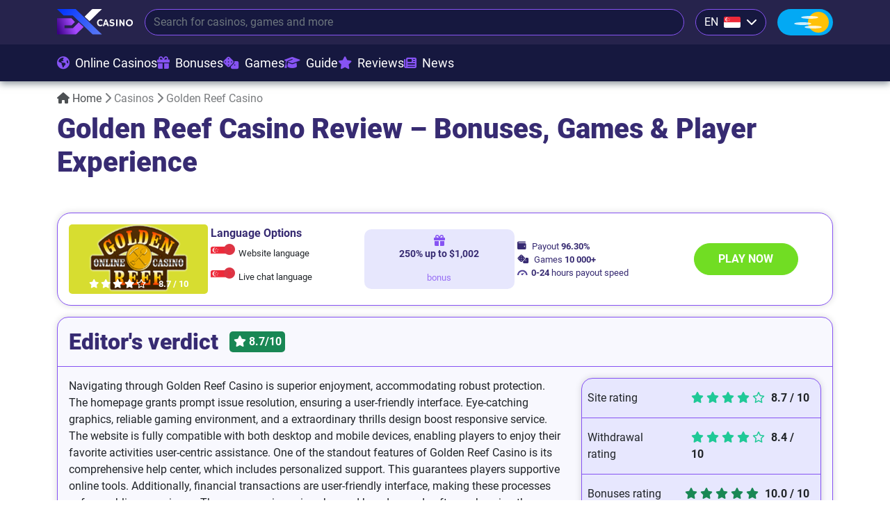

--- FILE ---
content_type: text/html; charset=UTF-8
request_url: https://ex.casino/casino/golden-reef-casino
body_size: 20307
content:
<!DOCTYPE html>
<html lang="en" dir="ltr" prefix="og: https://ogp.me/ns#">
	<head>
		<meta charset="utf-8" />
<meta name="description" content="◉ Experience top-tier gaming at Golden Reef Casino. Claim your welcome bonus and explore thousands of slots. 🎁 Fast withdrawals and 24/7 support await. ◉" />
<link rel="canonical" href="https://ex.casino/casino/golden-reef-casino" />
<meta name="MobileOptimized" content="width" />
<meta name="HandheldFriendly" content="true" />
<meta name="viewport" content="width=device-width, initial-scale=1.0" />
<link rel="alternate" hreflang="x-default" href="https://ex.casino/casino/golden-reef-casino" />
<link rel="alternate" hreflang="en-MM" href="https://ex.casino/casino/golden-reef-casino" />
<link rel="alternate" hreflang="en-TN" href="https://ex.casino/casino/golden-reef-casino" />
<link rel="alternate" hreflang="en-ID" href="https://ex.casino/casino/golden-reef-casino" />
<link rel="alternate" hreflang="en-PH" href="https://ex.casino/casino/golden-reef-casino" />
<link rel="alternate" hreflang="en-ZA" href="https://ex.casino/casino/golden-reef-casino" />
<link rel="alternate" hreflang="en-TH" href="https://ex.casino/casino/golden-reef-casino" />
<link rel="alternate" hreflang="en-MY" href="https://ex.casino/casino/golden-reef-casino" />
<link rel="alternate" hreflang="en-BD" href="https://ex.casino/casino/golden-reef-casino" />
<link rel="alternate" hreflang="en-CA" href="https://ex.casino/casino/golden-reef-casino" />
<link rel="alternate" hreflang="en-NZ" href="https://ex.casino/casino/golden-reef-casino" />
<link rel="alternate" hreflang="en-AU" href="https://ex.casino/casino/golden-reef-casino" />
<link rel="alternate" hreflang="es-MX" href="https://ex.casino/es/casino/golden-reef-casino" />
<link rel="alternate" hreflang="es-CO" href="https://ex.casino/es/casino/golden-reef-casino" />
<link rel="alternate" hreflang="es-AR" href="https://ex.casino/es/casino/golden-reef-casino" />
<link rel="alternate" hreflang="es-CL" href="https://ex.casino/es/casino/golden-reef-casino" />
<link rel="alternate" hreflang="es-PE" href="https://ex.casino/es/casino/golden-reef-casino" />
<link rel="alternate" hreflang="es-VE" href="https://ex.casino/es/casino/golden-reef-casino" />
<link rel="alternate" hreflang="en" href="https://ex.casino/casino/golden-reef-casino" />
<link rel="alternate" hreflang="es" href="https://ex.casino/es/casino/golden-reef-casino" />
<link rel="alternate" hreflang="ru" href="https://ex.casino/ru/casino/golden-reef-casino" />
<link rel="alternate" hreflang="pt-br" href="https://ex.casino/pt-br/casino/golden-reef-casino" />

			<title>Golden Reef Casino Review &amp; Ratings by Real Players 2026 - Ex Casino</title>
			<link rel="apple-touch-icon" sizes="180x180" href="/apple-touch-icon.png">
			<link rel="icon" type="image/png" sizes="32x32" href="/favicon-32x32.png">
			<link rel="icon" type="image/png" sizes="16x16" href="/favicon-16x16.png">
			<link rel="manifest" href="/site.webmanifest">
			<link rel="mask-icon" href="/safari-pinned-tab.svg" color="#5bbad5">
			<meta name="msapplication-TileColor" content="#26234c">
			<meta name="theme-color" content="#26234c">
			<link rel="stylesheet" media="all" href="/sites/default/files/css/css_G0Gsn0qdC_MfE8nb_uPljhbBeCPxP7JHycSJO1BVrQY.css?delta=0&amp;language=en&amp;theme=casino&amp;include=eJxVjmsOgzAMgy9U6JFQSiOWqW1QncK4_VgRQvtjJV8eNg4YZx8I7GaCFPVL0kBpgB1JynLToGqwSusNsMvK1cHIBCYzfKxtpTQ-xG3CO3zXMWtsiV0mKZ7e9Bl--H5WNPJ01ddG5X7lGrhOc4Nphu_NiylOmUv7n1HcuJ6-Z-QvifxThw" />

				
					
					<!-- Google tag (gtag.js) -->
<script async src="https://www.googletagmanager.com/gtag/js?id=G-1SEFPHXXD4"></script>
<script>
  window.dataLayer = window.dataLayer || [];
  function gtag(){dataLayer.push(arguments);}
  gtag('js', new Date());

  gtag('config', 'G-1SEFPHXXD4');
</script>
<script src="https://analytics.ahrefs.com/analytics.js" data-key="Fw0un8KV/04OknMK2ld7tQ" async></script>
				</head>
				<body class="path-node page-node-type-casino">
										<a href="#main-content" class="visually-hidden focusable skip-link">
						Skip to main content
					</a>
					
					  <div class="dialog-off-canvas-main-canvas" data-off-canvas-main-canvas>
    <div id="page-wrapper" class="page-wrapper">
	<div id="page">
		<header id="header" class="header fixed-top">
			<div class="top-header-wrap">
				<div class="container">
					<div class="top-header">
						<div class="logo-wrap">
							<a href="/" class="logo" title="EX.Casino - Guide for Online Casino"><img alt="EX.Casino - Guide for Online Casino" src="/sites/default/files/imgs/logo.svg"/></a>
						</div>
						<div class="search-header">
							<div class="input-group search-group">
								<input type="text" id="seacrhInput" class="form-control search-input" placeholder="Search for casinos, games and more" aria-label="Search"/>
							</div>
							<div id="search_content" class="search-content">
								<div class="search-query">
									<p class="h3">Start typing...</p>
								</div>
							</div>
							<div id="search_back" class="search-back"></div>
						</div>
												<div class="lang-menu-wrap">  <div>
    <div id="block-langblockmenu--2">
  
    
      
            <div class="d-flex align-items-center">
                <div class="dropdown locate-settings">
                    <a role="button" class="btn btn-lang" data-bs-toggle="dropdown" data-bs-auto-close="outside" aria-expanded="false">
                        <span class="me-2 text-up">en</span>
                        <img class="user-flag" src="https://flagcdn.com/w320/sg.png" width="20" height="20" />
                        <span class="ms-2 arrow-down"><i class="fa-solid fa-chevron-down"></i></span>
                    </a>
                    <div class="dropdown-menu dropdown-menu-end">
                        <div class="locate-form">
                            <div class="mb-3 pos-r z-3" data-selector="option">
                                <label for="langSelect">Website Language</label>
                                <div class="selected-option"><p class="flex-icon"><span class="country-flag f24-gb"></span><label>English</label><span class="chevron"><i class="fa-solid fa-chevron-down"></i></span></p></div>
                                <div class="countries">
                                    <a href="https://ex.casino/casino/golden-reef-casino" class="flex-icon mb-2"><span class="country-flag f24-gb"></span><label>English</label></a>
                                    <a href="https://ex.casino/es/casino/golden-reef-casino" class="flex-icon mb-2"><span class="country-flag f24-es"></span><label>Spanish</label></a>
                                    <a href="https://ex.casino/pt-br/casino/golden-reef-casino" class="flex-icon mb-2"><span class="country-flag f24-br"></span><label>Portuguese</label></a>
                                    <a href="https://ex.casino/ru/casino/golden-reef-casino" class="flex-icon mb-2"><span class="country-flag f24-ru"></span><label>Russian</label></a>
                                </div>
                            </div>
                            <div class="mb-3 pos-r z-2" data-selector="option">
                                <label for="langSelect">Your Country of Residence</label>
                                <div class="selected-option"><p class="flex-icon" data-country="Singapore"><span class="country-flag f24-sg"></span><label>Singapore</label><span class="chevron"><i class="fa-solid fa-chevron-down"></i></span></p></div>
                                <div class="countries">
                                    <div class="mb-2">
                                        <input name="filter" class="form-control form-control-sm" type="text" placeholder="Search/Country">
                                    </div>
                                    <p class="flex-icon" data-action="selectCountry" data-country="Afghanistan"><span class="country-flag f24-af"></span><label>Afghanistan</label></p><p class="flex-icon" data-action="selectCountry" data-country="Albania"><span class="country-flag f24-al"></span><label>Albania</label></p><p class="flex-icon" data-action="selectCountry" data-country="Algeria"><span class="country-flag f24-dz"></span><label>Algeria</label></p><p class="flex-icon" data-action="selectCountry" data-country="Andorra"><span class="country-flag f24-ad"></span><label>Andorra</label></p><p class="flex-icon" data-action="selectCountry" data-country="Angola"><span class="country-flag f24-ao"></span><label>Angola</label></p><p class="flex-icon" data-action="selectCountry" data-country="Antigua and Barbuda"><span class="country-flag f24-ag"></span><label>Antigua and Barbuda</label></p><p class="flex-icon" data-action="selectCountry" data-country="Argentina"><span class="country-flag f24-ar"></span><label>Argentina</label></p><p class="flex-icon" data-action="selectCountry" data-country="Armenia"><span class="country-flag f24-am"></span><label>Armenia</label></p><p class="flex-icon" data-action="selectCountry" data-country="Australia"><span class="country-flag f24-au"></span><label>Australia</label></p><p class="flex-icon" data-action="selectCountry" data-country="Austria"><span class="country-flag f24-at"></span><label>Austria</label></p><p class="flex-icon" data-action="selectCountry" data-country="Azerbaijan"><span class="country-flag f24-az"></span><label>Azerbaijan</label></p><p class="flex-icon" data-action="selectCountry" data-country="Bahamas"><span class="country-flag f24-bs"></span><label>Bahamas</label></p><p class="flex-icon" data-action="selectCountry" data-country="Bahrain"><span class="country-flag f24-bh"></span><label>Bahrain</label></p><p class="flex-icon" data-action="selectCountry" data-country="Bangladesh"><span class="country-flag f24-bd"></span><label>Bangladesh</label></p><p class="flex-icon" data-action="selectCountry" data-country="Barbados"><span class="country-flag f24-bb"></span><label>Barbados</label></p><p class="flex-icon" data-action="selectCountry" data-country="Belarus"><span class="country-flag f24-by"></span><label>Belarus</label></p><p class="flex-icon" data-action="selectCountry" data-country="Belgium"><span class="country-flag f24-be"></span><label>Belgium</label></p><p class="flex-icon" data-action="selectCountry" data-country="Belize"><span class="country-flag f24-bz"></span><label>Belize</label></p><p class="flex-icon" data-action="selectCountry" data-country="Benin"><span class="country-flag f24-bj"></span><label>Benin</label></p><p class="flex-icon" data-action="selectCountry" data-country="Bermuda"><span class="country-flag f24-bm"></span><label>Bermuda</label></p><p class="flex-icon" data-action="selectCountry" data-country="Bhutan"><span class="country-flag f24-bt"></span><label>Bhutan</label></p><p class="flex-icon" data-action="selectCountry" data-country="Bolivia"><span class="country-flag f24-bo"></span><label>Bolivia</label></p><p class="flex-icon" data-action="selectCountry" data-country="Bosnia and Herzegovina"><span class="country-flag f24-ba"></span><label>Bosnia and Herzegovina</label></p><p class="flex-icon" data-action="selectCountry" data-country="Botswana"><span class="country-flag f24-bw"></span><label>Botswana</label></p><p class="flex-icon" data-action="selectCountry" data-country="Brazil"><span class="country-flag f24-br"></span><label>Brazil</label></p><p class="flex-icon" data-action="selectCountry" data-country="Brunei"><span class="country-flag f24-bn"></span><label>Brunei</label></p><p class="flex-icon" data-action="selectCountry" data-country="Bulgaria"><span class="country-flag f24-bg"></span><label>Bulgaria</label></p><p class="flex-icon" data-action="selectCountry" data-country="Burkina Faso"><span class="country-flag f24-bf"></span><label>Burkina Faso</label></p><p class="flex-icon" data-action="selectCountry" data-country="Burundi"><span class="country-flag f24-bi"></span><label>Burundi</label></p><p class="flex-icon" data-action="selectCountry" data-country="Cambodia"><span class="country-flag f24-kh"></span><label>Cambodia</label></p><p class="flex-icon" data-action="selectCountry" data-country="Cameroon"><span class="country-flag f24-cm"></span><label>Cameroon</label></p><p class="flex-icon" data-action="selectCountry" data-country="Canada"><span class="country-flag f24-ca"></span><label>Canada</label></p><p class="flex-icon" data-action="selectCountry" data-country="Cape Verde"><span class="country-flag f24-cv"></span><label>Cape Verde</label></p><p class="flex-icon" data-action="selectCountry" data-country="Cayman Islands"><span class="country-flag f24-ky"></span><label>Cayman Islands</label></p><p class="flex-icon" data-action="selectCountry" data-country="Central African Republic"><span class="country-flag f24-cf"></span><label>Central African Republic</label></p><p class="flex-icon" data-action="selectCountry" data-country="Chad"><span class="country-flag f24-td"></span><label>Chad</label></p><p class="flex-icon" data-action="selectCountry" data-country="Chile"><span class="country-flag f24-cl"></span><label>Chile</label></p><p class="flex-icon" data-action="selectCountry" data-country="China"><span class="country-flag f24-cn"></span><label>China</label></p><p class="flex-icon" data-action="selectCountry" data-country="Colombia"><span class="country-flag f24-co"></span><label>Colombia</label></p><p class="flex-icon" data-action="selectCountry" data-country="Comoros"><span class="country-flag f24-km"></span><label>Comoros</label></p><p class="flex-icon" data-action="selectCountry" data-country="Congo"><span class="country-flag f24-cg"></span><label>Congo</label></p><p class="flex-icon" data-action="selectCountry" data-country="Congo, Democratic Republic"><span class="country-flag f24-cd"></span><label>Congo, Democratic Republic</label></p><p class="flex-icon" data-action="selectCountry" data-country="Cook Islands"><span class="country-flag f24-ck"></span><label>Cook Islands</label></p><p class="flex-icon" data-action="selectCountry" data-country="Costa Rica"><span class="country-flag f24-cr"></span><label>Costa Rica</label></p><p class="flex-icon" data-action="selectCountry" data-country="Cote dIvoire"><span class="country-flag f24-ci"></span><label>Cote dIvoire</label></p><p class="flex-icon" data-action="selectCountry" data-country="Croatia"><span class="country-flag f24-hr"></span><label>Croatia</label></p><p class="flex-icon" data-action="selectCountry" data-country="Cuba"><span class="country-flag f24-cu"></span><label>Cuba</label></p><p class="flex-icon" data-action="selectCountry" data-country="Curaçao"><span class="country-flag f24-cw"></span><label>Curaçao</label></p><p class="flex-icon" data-action="selectCountry" data-country="Cyprus"><span class="country-flag f24-cy"></span><label>Cyprus</label></p><p class="flex-icon" data-action="selectCountry" data-country="Czech Republic"><span class="country-flag f24-cz"></span><label>Czech Republic</label></p><p class="flex-icon" data-action="selectCountry" data-country="Denmark"><span class="country-flag f24-dk"></span><label>Denmark</label></p><p class="flex-icon" data-action="selectCountry" data-country="Djibouti"><span class="country-flag f24-dj"></span><label>Djibouti</label></p><p class="flex-icon" data-action="selectCountry" data-country="Dominica"><span class="country-flag f24-dm"></span><label>Dominica</label></p><p class="flex-icon" data-action="selectCountry" data-country="Dominican Republic"><span class="country-flag f24-do"></span><label>Dominican Republic</label></p><p class="flex-icon" data-action="selectCountry" data-country="Ecuador"><span class="country-flag f24-ec"></span><label>Ecuador</label></p><p class="flex-icon" data-action="selectCountry" data-country="Egypt"><span class="country-flag f24-eg"></span><label>Egypt</label></p><p class="flex-icon" data-action="selectCountry" data-country="El Salvador"><span class="country-flag f24-sv"></span><label>El Salvador</label></p><p class="flex-icon" data-action="selectCountry" data-country="Equatorial Guinea"><span class="country-flag f24-gq"></span><label>Equatorial Guinea</label></p><p class="flex-icon" data-action="selectCountry" data-country="Eritrea"><span class="country-flag f24-er"></span><label>Eritrea</label></p><p class="flex-icon" data-action="selectCountry" data-country="Estonia"><span class="country-flag f24-ee"></span><label>Estonia</label></p><p class="flex-icon" data-action="selectCountry" data-country="Ethiopia"><span class="country-flag f24-et"></span><label>Ethiopia</label></p><p class="flex-icon" data-action="selectCountry" data-country="Falkland Islands"><span class="country-flag f24-fk"></span><label>Falkland Islands</label></p><p class="flex-icon" data-action="selectCountry" data-country="Feroe"><span class="country-flag f24-fo"></span><label>Feroe</label></p><p class="flex-icon" data-action="selectCountry" data-country="Fiji"><span class="country-flag f24-fj"></span><label>Fiji</label></p><p class="flex-icon" data-action="selectCountry" data-country="Finland"><span class="country-flag f24-fi"></span><label>Finland</label></p><p class="flex-icon" data-action="selectCountry" data-country="France"><span class="country-flag f24-fr"></span><label>France</label></p><p class="flex-icon" data-action="selectCountry" data-country="French Guiana"><span class="country-flag f24-gf"></span><label>French Guiana</label></p><p class="flex-icon" data-action="selectCountry" data-country="French Polynesia"><span class="country-flag f24-pf"></span><label>French Polynesia</label></p><p class="flex-icon" data-action="selectCountry" data-country="Gabon"><span class="country-flag f24-ga"></span><label>Gabon</label></p><p class="flex-icon" data-action="selectCountry" data-country="Gambia, The"><span class="country-flag f24-gm"></span><label>Gambia, The</label></p><p class="flex-icon" data-action="selectCountry" data-country="Georgia"><span class="country-flag f24-ge"></span><label>Georgia</label></p><p class="flex-icon" data-action="selectCountry" data-country="Germany"><span class="country-flag f24-de"></span><label>Germany</label></p><p class="flex-icon" data-action="selectCountry" data-country="Ghana"><span class="country-flag f24-gh"></span><label>Ghana</label></p><p class="flex-icon" data-action="selectCountry" data-country="Gibraltar"><span class="country-flag f24-gi"></span><label>Gibraltar</label></p><p class="flex-icon" data-action="selectCountry" data-country="Greece"><span class="country-flag f24-gr"></span><label>Greece</label></p><p class="flex-icon" data-action="selectCountry" data-country="Greenland"><span class="country-flag f24-gl"></span><label>Greenland</label></p><p class="flex-icon" data-action="selectCountry" data-country="Grenada"><span class="country-flag f24-gd"></span><label>Grenada</label></p><p class="flex-icon" data-action="selectCountry" data-country="Guadeloupe"><span class="country-flag f24-gp"></span><label>Guadeloupe</label></p><p class="flex-icon" data-action="selectCountry" data-country="Guam"><span class="country-flag f24-gu"></span><label>Guam</label></p><p class="flex-icon" data-action="selectCountry" data-country="Guatemala"><span class="country-flag f24-gt"></span><label>Guatemala</label></p><p class="flex-icon" data-action="selectCountry" data-country="Guernsey"><span class="country-flag f24-gg"></span><label>Guernsey</label></p><p class="flex-icon" data-action="selectCountry" data-country="Guinea"><span class="country-flag f24-gn"></span><label>Guinea</label></p><p class="flex-icon" data-action="selectCountry" data-country="Guinea Bissau"><span class="country-flag f24-gw"></span><label>Guinea Bissau</label></p><p class="flex-icon" data-action="selectCountry" data-country="Guyana"><span class="country-flag f24-gy"></span><label>Guyana</label></p><p class="flex-icon" data-action="selectCountry" data-country="Haiti"><span class="country-flag f24-ht"></span><label>Haiti</label></p><p class="flex-icon" data-action="selectCountry" data-country="Holy See"><span class="country-flag f24-va"></span><label>Holy See</label></p><p class="flex-icon" data-action="selectCountry" data-country="Honduras"><span class="country-flag f24-hn"></span><label>Honduras</label></p><p class="flex-icon" data-action="selectCountry" data-country="Hong Kong"><span class="country-flag f24-hk"></span><label>Hong Kong</label></p><p class="flex-icon" data-action="selectCountry" data-country="Hungary"><span class="country-flag f24-hu"></span><label>Hungary</label></p><p class="flex-icon" data-action="selectCountry" data-country="Iceland"><span class="country-flag f24-is"></span><label>Iceland</label></p><p class="flex-icon" data-action="selectCountry" data-country="India"><span class="country-flag f24-in"></span><label>India</label></p><p class="flex-icon" data-action="selectCountry" data-country="Indonesia"><span class="country-flag f24-id"></span><label>Indonesia</label></p><p class="flex-icon" data-action="selectCountry" data-country="Iran"><span class="country-flag f24-ir"></span><label>Iran</label></p><p class="flex-icon" data-action="selectCountry" data-country="Iraq"><span class="country-flag f24-iq"></span><label>Iraq</label></p><p class="flex-icon" data-action="selectCountry" data-country="Ireland"><span class="country-flag f24-ie"></span><label>Ireland</label></p><p class="flex-icon" data-action="selectCountry" data-country="Isle of Man"><span class="country-flag f24-im"></span><label>Isle of Man</label></p><p class="flex-icon" data-action="selectCountry" data-country="Israel"><span class="country-flag f24-il"></span><label>Israel</label></p><p class="flex-icon" data-action="selectCountry" data-country="Italy"><span class="country-flag f24-it"></span><label>Italy</label></p><p class="flex-icon" data-action="selectCountry" data-country="Jamaica"><span class="country-flag f24-jm"></span><label>Jamaica</label></p><p class="flex-icon" data-action="selectCountry" data-country="Japan"><span class="country-flag f24-jp"></span><label>Japan</label></p><p class="flex-icon" data-action="selectCountry" data-country="Jersey"><span class="country-flag f24-je"></span><label>Jersey</label></p><p class="flex-icon" data-action="selectCountry" data-country="Jordan"><span class="country-flag f24-jo"></span><label>Jordan</label></p><p class="flex-icon" data-action="selectCountry" data-country="Kazakhstan"><span class="country-flag f24-kz"></span><label>Kazakhstan</label></p><p class="flex-icon" data-action="selectCountry" data-country="Kenya"><span class="country-flag f24-ke"></span><label>Kenya</label></p><p class="flex-icon" data-action="selectCountry" data-country="Kiribati"><span class="country-flag f24-ki"></span><label>Kiribati</label></p><p class="flex-icon" data-action="selectCountry" data-country="Kuwait"><span class="country-flag f24-kw"></span><label>Kuwait</label></p><p class="flex-icon" data-action="selectCountry" data-country="Kyrgyzstan"><span class="country-flag f24-kg"></span><label>Kyrgyzstan</label></p><p class="flex-icon" data-action="selectCountry" data-country="Laos"><span class="country-flag f24-la"></span><label>Laos</label></p><p class="flex-icon" data-action="selectCountry" data-country="Latvia"><span class="country-flag f24-lv"></span><label>Latvia</label></p><p class="flex-icon" data-action="selectCountry" data-country="Lebanon"><span class="country-flag f24-lb"></span><label>Lebanon</label></p><p class="flex-icon" data-action="selectCountry" data-country="Lesotho"><span class="country-flag f24-ls"></span><label>Lesotho</label></p><p class="flex-icon" data-action="selectCountry" data-country="Liberia"><span class="country-flag f24-lr"></span><label>Liberia</label></p><p class="flex-icon" data-action="selectCountry" data-country="Libya"><span class="country-flag f24-ly"></span><label>Libya</label></p><p class="flex-icon" data-action="selectCountry" data-country="Liechtenstein"><span class="country-flag f24-li"></span><label>Liechtenstein</label></p><p class="flex-icon" data-action="selectCountry" data-country="Lithuania"><span class="country-flag f24-lt"></span><label>Lithuania</label></p><p class="flex-icon" data-action="selectCountry" data-country="Luxembourg"><span class="country-flag f24-lu"></span><label>Luxembourg</label></p><p class="flex-icon" data-action="selectCountry" data-country="Macao"><span class="country-flag f24-mo"></span><label>Macao</label></p><p class="flex-icon" data-action="selectCountry" data-country="Macedonia"><span class="country-flag f24-mk"></span><label>Macedonia</label></p><p class="flex-icon" data-action="selectCountry" data-country="Madagascar"><span class="country-flag f24-mg"></span><label>Madagascar</label></p><p class="flex-icon" data-action="selectCountry" data-country="Malawi"><span class="country-flag f24-mw"></span><label>Malawi</label></p><p class="flex-icon" data-action="selectCountry" data-country="Malaysia"><span class="country-flag f24-my"></span><label>Malaysia</label></p><p class="flex-icon" data-action="selectCountry" data-country="Maldives"><span class="country-flag f24-mv"></span><label>Maldives</label></p><p class="flex-icon" data-action="selectCountry" data-country="Mali"><span class="country-flag f24-ml"></span><label>Mali</label></p><p class="flex-icon" data-action="selectCountry" data-country="Malta"><span class="country-flag f24-mt"></span><label>Malta</label></p><p class="flex-icon" data-action="selectCountry" data-country="Martinique"><span class="country-flag f24-mq"></span><label>Martinique</label></p><p class="flex-icon" data-action="selectCountry" data-country="Mauritania"><span class="country-flag f24-mr"></span><label>Mauritania</label></p><p class="flex-icon" data-action="selectCountry" data-country="Mauritius"><span class="country-flag f24-mu"></span><label>Mauritius</label></p><p class="flex-icon" data-action="selectCountry" data-country="Mayotte"><span class="country-flag f24-yt"></span><label>Mayotte</label></p><p class="flex-icon" data-action="selectCountry" data-country="Mexico"><span class="country-flag f24-mx"></span><label>Mexico</label></p><p class="flex-icon" data-action="selectCountry" data-country="Moldova"><span class="country-flag f24-md"></span><label>Moldova</label></p><p class="flex-icon" data-action="selectCountry" data-country="Monaco"><span class="country-flag f24-mc"></span><label>Monaco</label></p><p class="flex-icon" data-action="selectCountry" data-country="Mongolia"><span class="country-flag f24-mn"></span><label>Mongolia</label></p><p class="flex-icon" data-action="selectCountry" data-country="Montenegro"><span class="country-flag f24-me"></span><label>Montenegro</label></p><p class="flex-icon" data-action="selectCountry" data-country="Montserrat"><span class="country-flag f24-ms"></span><label>Montserrat</label></p><p class="flex-icon" data-action="selectCountry" data-country="Morocco"><span class="country-flag f24-ma"></span><label>Morocco</label></p><p class="flex-icon" data-action="selectCountry" data-country="Mozambique"><span class="country-flag f24-mz"></span><label>Mozambique</label></p><p class="flex-icon" data-action="selectCountry" data-country="Myanmar"><span class="country-flag f24-mm"></span><label>Myanmar</label></p><p class="flex-icon" data-action="selectCountry" data-country="Namibia"><span class="country-flag f24-na"></span><label>Namibia</label></p><p class="flex-icon" data-action="selectCountry" data-country="Nauru"><span class="country-flag f24-nr"></span><label>Nauru</label></p><p class="flex-icon" data-action="selectCountry" data-country="Nepal"><span class="country-flag f24-np"></span><label>Nepal</label></p><p class="flex-icon" data-action="selectCountry" data-country="Netherlands"><span class="country-flag f24-nl"></span><label>Netherlands</label></p><p class="flex-icon" data-action="selectCountry" data-country="New Caledonia"><span class="country-flag f24-nc"></span><label>New Caledonia</label></p><p class="flex-icon" data-action="selectCountry" data-country="New Zealand"><span class="country-flag f24-nz"></span><label>New Zealand</label></p><p class="flex-icon" data-action="selectCountry" data-country="Nicaragua"><span class="country-flag f24-ni"></span><label>Nicaragua</label></p><p class="flex-icon" data-action="selectCountry" data-country="Niger"><span class="country-flag f24-ne"></span><label>Niger</label></p><p class="flex-icon" data-action="selectCountry" data-country="Nigeria"><span class="country-flag f24-ng"></span><label>Nigeria</label></p><p class="flex-icon" data-action="selectCountry" data-country="Niue"><span class="country-flag f24-nu"></span><label>Niue</label></p><p class="flex-icon" data-action="selectCountry" data-country="Norfolk Island"><span class="country-flag f24-nf"></span><label>Norfolk Island</label></p><p class="flex-icon" data-action="selectCountry" data-country="North Korea"><span class="country-flag f24-kp"></span><label>North Korea</label></p><p class="flex-icon" data-action="selectCountry" data-country="Norway"><span class="country-flag f24-no"></span><label>Norway</label></p><p class="flex-icon" data-action="selectCountry" data-country="Oman"><span class="country-flag f24-om"></span><label>Oman</label></p><p class="flex-icon" data-action="selectCountry" data-country="Pakistan"><span class="country-flag f24-pk"></span><label>Pakistan</label></p><p class="flex-icon" data-action="selectCountry" data-country="Palau"><span class="country-flag f24-pw"></span><label>Palau</label></p><p class="flex-icon" data-action="selectCountry" data-country="Panama"><span class="country-flag f24-pa"></span><label>Panama</label></p><p class="flex-icon" data-action="selectCountry" data-country="Papua New Guinea"><span class="country-flag f24-pg"></span><label>Papua New Guinea</label></p><p class="flex-icon" data-action="selectCountry" data-country="Paraguay"><span class="country-flag f24-py"></span><label>Paraguay</label></p><p class="flex-icon" data-action="selectCountry" data-country="Peru"><span class="country-flag f24-pe"></span><label>Peru</label></p><p class="flex-icon" data-action="selectCountry" data-country="Philippines"><span class="country-flag f24-ph"></span><label>Philippines</label></p><p class="flex-icon" data-action="selectCountry" data-country="Pitcairn Islands"><span class="country-flag f24-pn"></span><label>Pitcairn Islands</label></p><p class="flex-icon" data-action="selectCountry" data-country="Poland"><span class="country-flag f24-pl"></span><label>Poland</label></p><p class="flex-icon" data-action="selectCountry" data-country="Portugal"><span class="country-flag f24-pt"></span><label>Portugal</label></p><p class="flex-icon" data-action="selectCountry" data-country="Puerto Rico"><span class="country-flag f24-pr"></span><label>Puerto Rico</label></p><p class="flex-icon" data-action="selectCountry" data-country="Qatar"><span class="country-flag f24-qa"></span><label>Qatar</label></p><p class="flex-icon" data-action="selectCountry" data-country="Reunion"><span class="country-flag f24-re"></span><label>Reunion</label></p><p class="flex-icon" data-action="selectCountry" data-country="Romania"><span class="country-flag f24-ro"></span><label>Romania</label></p><p class="flex-icon" data-action="selectCountry" data-country="Russia"><span class="country-flag f24-ru"></span><label>Russia</label></p><p class="flex-icon" data-action="selectCountry" data-country="Rwanda"><span class="country-flag f24-rw"></span><label>Rwanda</label></p><p class="flex-icon" data-action="selectCountry" data-country="San Marino"><span class="country-flag f24-sm"></span><label>San Marino</label></p><p class="flex-icon" data-action="selectCountry" data-country="Saudi Arabia"><span class="country-flag f24-sa"></span><label>Saudi Arabia</label></p><p class="flex-icon" data-action="selectCountry" data-country="Senegal"><span class="country-flag f24-sn"></span><label>Senegal</label></p><p class="flex-icon" data-action="selectCountry" data-country="Serbia"><span class="country-flag f24-rs"></span><label>Serbia</label></p><p class="flex-icon" data-action="selectCountry" data-country="Seychelles"><span class="country-flag f24-sc"></span><label>Seychelles</label></p><p class="flex-icon" data-action="selectCountry" data-country="Sierra Leone"><span class="country-flag f24-sl"></span><label>Sierra Leone</label></p><p class="flex-icon" data-action="selectCountry" data-country="Singapore"><span class="country-flag f24-sg"></span><label>Singapore</label></p><p class="flex-icon" data-action="selectCountry" data-country="Slovakia"><span class="country-flag f24-sk"></span><label>Slovakia</label></p><p class="flex-icon" data-action="selectCountry" data-country="Slovenia"><span class="country-flag f24-si"></span><label>Slovenia</label></p><p class="flex-icon" data-action="selectCountry" data-country="Solomon Islands"><span class="country-flag f24-sb"></span><label>Solomon Islands</label></p><p class="flex-icon" data-action="selectCountry" data-country="Somalia"><span class="country-flag f24-so"></span><label>Somalia</label></p><p class="flex-icon" data-action="selectCountry" data-country="South Africa"><span class="country-flag f24-za"></span><label>South Africa</label></p><p class="flex-icon" data-action="selectCountry" data-country="South Korea"><span class="country-flag f24-kr"></span><label>South Korea</label></p><p class="flex-icon" data-action="selectCountry" data-country="South Sudan"><span class="country-flag f24-ss"></span><label>South Sudan</label></p><p class="flex-icon" data-action="selectCountry" data-country="Spain"><span class="country-flag f24-es"></span><label>Spain</label></p><p class="flex-icon" data-action="selectCountry" data-country="Sri Lanka"><span class="country-flag f24-lk"></span><label>Sri Lanka</label></p><p class="flex-icon" data-action="selectCountry" data-country="Sudan"><span class="country-flag f24-sd"></span><label>Sudan</label></p><p class="flex-icon" data-action="selectCountry" data-country="Suriname"><span class="country-flag f24-sr"></span><label>Suriname</label></p><p class="flex-icon" data-action="selectCountry" data-country="Swaziland"><span class="country-flag f24-sz"></span><label>Swaziland</label></p><p class="flex-icon" data-action="selectCountry" data-country="Sweden"><span class="country-flag f24-se"></span><label>Sweden</label></p><p class="flex-icon" data-action="selectCountry" data-country="Switzerland"><span class="country-flag f24-ch"></span><label>Switzerland</label></p><p class="flex-icon" data-action="selectCountry" data-country="Syria"><span class="country-flag f24-sy"></span><label>Syria</label></p><p class="flex-icon" data-action="selectCountry" data-country="Taiwan"><span class="country-flag f24-tw"></span><label>Taiwan</label></p><p class="flex-icon" data-action="selectCountry" data-country="Tajikistan"><span class="country-flag f24-tj"></span><label>Tajikistan</label></p><p class="flex-icon" data-action="selectCountry" data-country="Tanzania"><span class="country-flag f24-tz"></span><label>Tanzania</label></p><p class="flex-icon" data-action="selectCountry" data-country="Thailand"><span class="country-flag f24-th"></span><label>Thailand</label></p><p class="flex-icon" data-action="selectCountry" data-country="Timor-Leste"><span class="country-flag f24-tl"></span><label>Timor-Leste</label></p><p class="flex-icon" data-action="selectCountry" data-country="Togo"><span class="country-flag f24-tg"></span><label>Togo</label></p><p class="flex-icon" data-action="selectCountry" data-country="Tokelau"><span class="country-flag f24-tk"></span><label>Tokelau</label></p><p class="flex-icon" data-action="selectCountry" data-country="Tonga"><span class="country-flag f24-to"></span><label>Tonga</label></p><p class="flex-icon" data-action="selectCountry" data-country="Trinidad and Tobago"><span class="country-flag f24-tt"></span><label>Trinidad and Tobago</label></p><p class="flex-icon" data-action="selectCountry" data-country="Tunisia"><span class="country-flag f24-tn"></span><label>Tunisia</label></p><p class="flex-icon" data-action="selectCountry" data-country="Turkey"><span class="country-flag f24-tr"></span><label>Turkey</label></p><p class="flex-icon" data-action="selectCountry" data-country="Turkmenistan"><span class="country-flag f24-tm"></span><label>Turkmenistan</label></p><p class="flex-icon" data-action="selectCountry" data-country="Tuvalu"><span class="country-flag f24-tv"></span><label>Tuvalu</label></p><p class="flex-icon" data-action="selectCountry" data-country="Uganda"><span class="country-flag f24-ug"></span><label>Uganda</label></p><p class="flex-icon" data-action="selectCountry" data-country="Ukraine"><span class="country-flag f24-ua"></span><label>Ukraine</label></p><p class="flex-icon" data-action="selectCountry" data-country="United Arab Emirates"><span class="country-flag f24-ae"></span><label>United Arab Emirates</label></p><p class="flex-icon" data-action="selectCountry" data-country="United Kingdom"><span class="country-flag f24-gb"></span><label>United Kingdom</label></p><p class="flex-icon" data-action="selectCountry" data-country="United States"><span class="country-flag f24-us"></span><label>United States</label></p><p class="flex-icon" data-action="selectCountry" data-country="Uruguay"><span class="country-flag f24-uy"></span><label>Uruguay</label></p><p class="flex-icon" data-action="selectCountry" data-country="Uzbekistan"><span class="country-flag f24-uz"></span><label>Uzbekistan</label></p><p class="flex-icon" data-action="selectCountry" data-country="Vanuatu"><span class="country-flag f24-vu"></span><label>Vanuatu</label></p><p class="flex-icon" data-action="selectCountry" data-country="Venezuela"><span class="country-flag f24-ve"></span><label>Venezuela</label></p><p class="flex-icon" data-action="selectCountry" data-country="Vietnam"><span class="country-flag f24-vn"></span><label>Vietnam</label></p><p class="flex-icon" data-action="selectCountry" data-country="Virgin islands"><span class="country-flag f24-vi"></span><label>Virgin islands</label></p><p class="flex-icon" data-action="selectCountry" data-country="Western Sahara"><span class="country-flag f24-eh"></span><label>Western Sahara</label></p><p class="flex-icon" data-action="selectCountry" data-country="Yemen"><span class="country-flag f24-ye"></span><label>Yemen</label></p><p class="flex-icon" data-action="selectCountry" data-country="Zambia"><span class="country-flag f24-zm"></span><label>Zambia</label></p><p class="flex-icon" data-action="selectCountry" data-country="Zimbabwe"><span class="country-flag f24-zw"></span><label>Zimbabwe</label></p>
                                </div>
                            </div>
                            <div class="mb-3 pos-r z-1" data-selector="option">
                                <label>Site currency</label>
                                <div class="selected-option" data-selector="activeCurrency">
                                    <p class="flex-icon" data-value="USD"><label>USD | US dollar</label><span class="chevron"><i class="fa-solid fa-chevron-down"></i></span></p>
                                </div>
                                <div class="countries">
                                    <div class="mb-2">
                                        <input name="filter" class="form-control form-control-sm" type="text" placeholder="Search/Currency">
                                    </div>
                                    <p class="flex-icon" data-action="selectCurrency" data-value="ADA"><label>ADA | Cardano</label></p><p class="flex-icon" data-action="selectCurrency" data-value="ADK"><label>ADK | Aidos Kuneen</label></p><p class="flex-icon" data-action="selectCurrency" data-value="AED"><label>AED | Emirati dirham</label></p><p class="flex-icon" data-action="selectCurrency" data-value="AFN"><label>AFN | Afghan afghani</label></p><p class="flex-icon" data-action="selectCurrency" data-value="ALGO"><label>ALGO | Algorand</label></p><p class="flex-icon" data-action="selectCurrency" data-value="ALL"><label>ALL | Albanian lek</label></p><p class="flex-icon" data-action="selectCurrency" data-value="AMD"><label>AMD | Armenian dram</label></p><p class="flex-icon" data-action="selectCurrency" data-value="ANG"><label>ANG | Netherlands Antillean guilder</label></p><p class="flex-icon" data-action="selectCurrency" data-value="AOA"><label>AOA | Angolan kwanza</label></p><p class="flex-icon" data-action="selectCurrency" data-value="ARS"><label>ARS | Argentine peso</label></p><p class="flex-icon" data-action="selectCurrency" data-value="AUD"><label>AUD | Australian dollar</label></p><p class="flex-icon" data-action="selectCurrency" data-value="AWG"><label>AWG | Aruban florin</label></p><p class="flex-icon" data-action="selectCurrency" data-value="AZN"><label>AZN | Azerbaijani New manat</label></p><p class="flex-icon" data-action="selectCurrency" data-value="BAM"><label>BAM | Bosnian Convertible marka</label></p><p class="flex-icon" data-action="selectCurrency" data-value="BBD"><label>BBD | Barbadian dollar</label></p><p class="flex-icon" data-action="selectCurrency" data-value="BCH"><label>BCH | Bitcoin Cash</label></p><p class="flex-icon" data-action="selectCurrency" data-value="BDT"><label>BDT | Bangladeshi taka</label></p><p class="flex-icon" data-action="selectCurrency" data-value="BGN"><label>BGN | Bulgarian lev</label></p><p class="flex-icon" data-action="selectCurrency" data-value="BHD"><label>BHD | Bahraini dinar</label></p><p class="flex-icon" data-action="selectCurrency" data-value="BIF"><label>BIF | Burundian franc</label></p><p class="flex-icon" data-action="selectCurrency" data-value="BMD"><label>BMD | Bermudian dollar</label></p><p class="flex-icon" data-action="selectCurrency" data-value="BNB"><label>BNB | Binance Coin</label></p><p class="flex-icon" data-action="selectCurrency" data-value="BND"><label>BND | Brunei dollar</label></p><p class="flex-icon" data-action="selectCurrency" data-value="BOB"><label>BOB | Bolivian boliviano</label></p><p class="flex-icon" data-action="selectCurrency" data-value="BRL"><label>BRL | Brazilian real</label></p><p class="flex-icon" data-action="selectCurrency" data-value="BSD"><label>BSD | Bahamian dollar</label></p><p class="flex-icon" data-action="selectCurrency" data-value="BST"><label>BST | BlockStamp</label></p><p class="flex-icon" data-action="selectCurrency" data-value="BSV"><label>BSV | Bitcoin SV</label></p><p class="flex-icon" data-action="selectCurrency" data-value="BTC"><label>BTC | Bitcoin</label></p><p class="flex-icon" data-action="selectCurrency" data-value="BTG"><label>BTG | Bitcoin gold</label></p><p class="flex-icon" data-action="selectCurrency" data-value="BTS"><label>BTS | BitShares</label></p><p class="flex-icon" data-action="selectCurrency" data-value="BWP"><label>BWP | Botswana pula</label></p><p class="flex-icon" data-action="selectCurrency" data-value="BYR"><label>BYR | Belarusian ruble</label></p><p class="flex-icon" data-action="selectCurrency" data-value="BZD"><label>BZD | Belizean dollar</label></p><p class="flex-icon" data-action="selectCurrency" data-value="CAD"><label>CAD | Canadian dollar</label></p><p class="flex-icon" data-action="selectCurrency" data-value="CDF"><label>CDF | Congolese franc</label></p><p class="flex-icon" data-action="selectCurrency" data-value="CHF"><label>CHF | Swiss franc</label></p><p class="flex-icon" data-action="selectCurrency" data-value="CLP"><label>CLP | Chilean peso</label></p><p class="flex-icon" data-action="selectCurrency" data-value="CNY"><label>CNY | Chinese yuan renminbi</label></p><p class="flex-icon" data-action="selectCurrency" data-value="COP"><label>COP | Colombian peso</label></p><p class="flex-icon" data-action="selectCurrency" data-value="CRC"><label>CRC | Costa Rican colón</label></p><p class="flex-icon" data-action="selectCurrency" data-value="CUC"><label>CUC | Cuban convertible peso</label></p><p class="flex-icon" data-action="selectCurrency" data-value="CUP"><label>CUP | Cuban peso</label></p><p class="flex-icon" data-action="selectCurrency" data-value="CVE"><label>CVE | Cape Verdean escudo</label></p><p class="flex-icon" data-action="selectCurrency" data-value="CZK"><label>CZK | Czech koruna</label></p><p class="flex-icon" data-action="selectCurrency" data-value="DGB"><label>DGB | DigiByte</label></p><p class="flex-icon" data-action="selectCurrency" data-value="DJF"><label>DJF | Djiboutian franc</label></p><p class="flex-icon" data-action="selectCurrency" data-value="DKK"><label>DKK | Danish krone</label></p><p class="flex-icon" data-action="selectCurrency" data-value="DOP"><label>DOP | Dominican peso</label></p><p class="flex-icon" data-action="selectCurrency" data-value="DSH"><label>DSH | Dashcoin</label></p><p class="flex-icon" data-action="selectCurrency" data-value="DZD"><label>DZD | Algerian dinar</label></p><p class="flex-icon" data-action="selectCurrency" data-value="EDG"><label>EDG | Edgeless</label></p><p class="flex-icon" data-action="selectCurrency" data-value="EGP"><label>EGP | Egyptian pound</label></p><p class="flex-icon" data-action="selectCurrency" data-value="EON"><label>EON | EOS Network</label></p><p class="flex-icon" data-action="selectCurrency" data-value="EOS"><label>EOS | EOS.IO</label></p><p class="flex-icon" data-action="selectCurrency" data-value="ERN"><label>ERN | Eritrean nakfa</label></p><p class="flex-icon" data-action="selectCurrency" data-value="ETB"><label>ETB | Ethiopian birr</label></p><p class="flex-icon" data-action="selectCurrency" data-value="ETC"><label>ETC | Ethereum Classic</label></p><p class="flex-icon" data-action="selectCurrency" data-value="ETH"><label>ETH | Ethereum</label></p><p class="flex-icon" data-action="selectCurrency" data-value="EUR"><label>EUR | Euro</label></p><p class="flex-icon" data-action="selectCurrency" data-value="FJD"><label>FJD | Fijian dollar</label></p><p class="flex-icon" data-action="selectCurrency" data-value="FKP"><label>FKP | Falkland Islands pound</label></p><p class="flex-icon" data-action="selectCurrency" data-value="FUN"><label>FUN | FunFair</label></p><p class="flex-icon" data-action="selectCurrency" data-value="GBP"><label>GBP | British pound</label></p><p class="flex-icon" data-action="selectCurrency" data-value="GEL"><label>GEL | Georgian lari</label></p><p class="flex-icon" data-action="selectCurrency" data-value="GHC"><label>GHC | Ghanaian cedi</label></p><p class="flex-icon" data-action="selectCurrency" data-value="GHS"><label>GHS | Ghanaian cedi</label></p><p class="flex-icon" data-action="selectCurrency" data-value="GIP"><label>GIP | Gibraltar pound</label></p><p class="flex-icon" data-action="selectCurrency" data-value="GMD"><label>GMD | Gambian dalasi</label></p><p class="flex-icon" data-action="selectCurrency" data-value="GNF"><label>GNF | Guinean franc</label></p><p class="flex-icon" data-action="selectCurrency" data-value="GTQ"><label>GTQ | Guatemalan quetzal</label></p><p class="flex-icon" data-action="selectCurrency" data-value="GYD"><label>GYD | Guyanese dollar</label></p><p class="flex-icon" data-action="selectCurrency" data-value="HKD"><label>HKD | Hong Kong dollar</label></p><p class="flex-icon" data-action="selectCurrency" data-value="HNL"><label>HNL | Honduran lempira</label></p><p class="flex-icon" data-action="selectCurrency" data-value="HRK"><label>HRK | Croatian kuna</label></p><p class="flex-icon" data-action="selectCurrency" data-value="HTG"><label>HTG | Haitian gourde</label></p><p class="flex-icon" data-action="selectCurrency" data-value="HUF"><label>HUF | Hungarian forint</label></p><p class="flex-icon" data-action="selectCurrency" data-value="IDR"><label>IDR | Indonesian rupiah</label></p><p class="flex-icon" data-action="selectCurrency" data-value="ILS"><label>ILS | Israeli shekel</label></p><p class="flex-icon" data-action="selectCurrency" data-value="INR"><label>INR | Indian rupee</label></p><p class="flex-icon" data-action="selectCurrency" data-value="IQD"><label>IQD | Iraqi dinar</label></p><p class="flex-icon" data-action="selectCurrency" data-value="IRR"><label>IRR | Iranian rial</label></p><p class="flex-icon" data-action="selectCurrency" data-value="ISK"><label>ISK | Icelandic krona</label></p><p class="flex-icon" data-action="selectCurrency" data-value="JAMON"><label>JAMON | Jamon</label></p><p class="flex-icon" data-action="selectCurrency" data-value="JMD"><label>JMD | Jamaican dollar</label></p><p class="flex-icon" data-action="selectCurrency" data-value="JOD"><label>JOD | Jordanian dinar</label></p><p class="flex-icon" data-action="selectCurrency" data-value="JPY"><label>JPY | Japanese yen</label></p><p class="flex-icon" data-action="selectCurrency" data-value="KES"><label>KES | Kenyan shilling</label></p><p class="flex-icon" data-action="selectCurrency" data-value="KGS"><label>KGS | Kyrgyzstani som</label></p><p class="flex-icon" data-action="selectCurrency" data-value="KHR"><label>KHR | Cambodian riel</label></p><p class="flex-icon" data-action="selectCurrency" data-value="KMF"><label>KMF | Comorian franc</label></p><p class="flex-icon" data-action="selectCurrency" data-value="KPW"><label>KPW | North Korean won</label></p><p class="flex-icon" data-action="selectCurrency" data-value="KRW"><label>KRW | South Korean won</label></p><p class="flex-icon" data-action="selectCurrency" data-value="KWD"><label>KWD | Kuwaiti dinar</label></p><p class="flex-icon" data-action="selectCurrency" data-value="KYD"><label>KYD | Cayman Islands dollar</label></p><p class="flex-icon" data-action="selectCurrency" data-value="KZT"><label>KZT | Kazakhstani tenge</label></p><p class="flex-icon" data-action="selectCurrency" data-value="LAK"><label>LAK | Lao kip</label></p><p class="flex-icon" data-action="selectCurrency" data-value="LBP"><label>LBP | Lebanese pound</label></p><p class="flex-icon" data-action="selectCurrency" data-value="LINK"><label>LINK | Chainlink</label></p><p class="flex-icon" data-action="selectCurrency" data-value="LKR"><label>LKR | Sri Lankan rupee</label></p><p class="flex-icon" data-action="selectCurrency" data-value="LRD"><label>LRD | Liberian dollar</label></p><p class="flex-icon" data-action="selectCurrency" data-value="LSL"><label>LSL | Lesotho loti</label></p><p class="flex-icon" data-action="selectCurrency" data-value="LTC"><label>LTC | Litecoin</label></p><p class="flex-icon" data-action="selectCurrency" data-value="LYD"><label>LYD | Libyan dinar</label></p><p class="flex-icon" data-action="selectCurrency" data-value="MAD"><label>MAD | Moroccan dirham</label></p><p class="flex-icon" data-action="selectCurrency" data-value="MDL"><label>MDL | Moldovan leu</label></p><p class="flex-icon" data-action="selectCurrency" data-value="MGA"><label>MGA | Malagasy ariary</label></p><p class="flex-icon" data-action="selectCurrency" data-value="MKD"><label>MKD | North Macedonian denar</label></p><p class="flex-icon" data-action="selectCurrency" data-value="MMK"><label>MMK | Myanmar kyat</label></p><p class="flex-icon" data-action="selectCurrency" data-value="MNT"><label>MNT | Mongolian tögrög</label></p><p class="flex-icon" data-action="selectCurrency" data-value="MOP"><label>MOP | Macanese pataca</label></p><p class="flex-icon" data-action="selectCurrency" data-value="MRU"><label>MRU | Mauritanian ouguiya</label></p><p class="flex-icon" data-action="selectCurrency" data-value="MUR"><label>MUR | Mauritian rupee</label></p><p class="flex-icon" data-action="selectCurrency" data-value="MVR"><label>MVR | Maldivian rufiyaa</label></p><p class="flex-icon" data-action="selectCurrency" data-value="MWK"><label>MWK | Malawian kwacha</label></p><p class="flex-icon" data-action="selectCurrency" data-value="MXN"><label>MXN | Mexican peso</label></p><p class="flex-icon" data-action="selectCurrency" data-value="MYR"><label>MYR | Malaysian ringgit</label></p><p class="flex-icon" data-action="selectCurrency" data-value="MZN"><label>MZN | Mozambican metical</label></p><p class="flex-icon" data-action="selectCurrency" data-value="NAD"><label>NAD | Namibian dollar</label></p><p class="flex-icon" data-action="selectCurrency" data-value="NEO"><label>NEO | NEO</label></p><p class="flex-icon" data-action="selectCurrency" data-value="NGN"><label>NGN | Nigerian naira</label></p><p class="flex-icon" data-action="selectCurrency" data-value="NIO"><label>NIO | Nicaraguan córdoba</label></p><p class="flex-icon" data-action="selectCurrency" data-value="NOK"><label>NOK | Norwegian krone</label></p><p class="flex-icon" data-action="selectCurrency" data-value="NPR"><label>NPR | Nepalese rupee</label></p><p class="flex-icon" data-action="selectCurrency" data-value="NZD"><label>NZD | New Zealand dollar</label></p><p class="flex-icon" data-action="selectCurrency" data-value="OMG "><label>OMG | OmiseGO</label></p><p class="flex-icon" data-action="selectCurrency" data-value="OMR"><label>OMR | Omani rial</label></p><p class="flex-icon" data-action="selectCurrency" data-value="PAB"><label>PAB | Panamanian balboa</label></p><p class="flex-icon" data-action="selectCurrency" data-value="PEN"><label>PEN | Peruvian nuevo sol</label></p><p class="flex-icon" data-action="selectCurrency" data-value="PGK"><label>PGK | Papua New Guinean kina</label></p><p class="flex-icon" data-action="selectCurrency" data-value="PHP"><label>PHP | Philippine peso</label></p><p class="flex-icon" data-action="selectCurrency" data-value="PKR"><label>PKR | Pakistani rupee</label></p><p class="flex-icon" data-action="selectCurrency" data-value="PLN"><label>PLN | Polish zloty</label></p><p class="flex-icon" data-action="selectCurrency" data-value="PYG"><label>PYG | Paraguayan guarani</label></p><p class="flex-icon" data-action="selectCurrency" data-value="QAR"><label>QAR | Qatari riyal</label></p><p class="flex-icon" data-action="selectCurrency" data-value="ROBET"><label>ROBET | RoBET</label></p><p class="flex-icon" data-action="selectCurrency" data-value="RON"><label>RON | Romanian New leu</label></p><p class="flex-icon" data-action="selectCurrency" data-value="RSD"><label>RSD | Serbian dinar</label></p><p class="flex-icon" data-action="selectCurrency" data-value="RUB"><label>RUB | Russian ruble</label></p><p class="flex-icon" data-action="selectCurrency" data-value="RWF"><label>RWF | Rwandan franc</label></p><p class="flex-icon" data-action="selectCurrency" data-value="SAR"><label>SAR | Saudi Arabian riyal</label></p><p class="flex-icon" data-action="selectCurrency" data-value="SBD"><label>SBD | Solomon Islands dollar</label></p><p class="flex-icon" data-action="selectCurrency" data-value="SCR"><label>SCR | Seychellois rupee</label></p><p class="flex-icon" data-action="selectCurrency" data-value="SDG"><label>SDG | Sudanese pound</label></p><p class="flex-icon" data-action="selectCurrency" data-value="SEK"><label>SEK | Swedish krona</label></p><p class="flex-icon" data-action="selectCurrency" data-value="SGD"><label>SGD | Singapore dollar</label></p><p class="flex-icon" data-action="selectCurrency" data-value="SHP"><label>SHP | Saint Helena pound</label></p><p class="flex-icon" data-action="selectCurrency" data-value="SLL"><label>SLL | Sierra Leonean leone</label></p><p class="flex-icon" data-action="selectCurrency" data-value="SOL"><label>SOL | Solana</label></p><p class="flex-icon" data-action="selectCurrency" data-value="SOS"><label>SOS | Somali shilling</label></p><p class="flex-icon" data-action="selectCurrency" data-value="SPD"><label>SPD | SPINDLE</label></p><p class="flex-icon" data-action="selectCurrency" data-value="SRD"><label>SRD | Surinamese dollar</label></p><p class="flex-icon" data-action="selectCurrency" data-value="SSP"><label>SSP | South Sudanese pound</label></p><p class="flex-icon" data-action="selectCurrency" data-value="STRAT"><label>STRAT | Stratis</label></p><p class="flex-icon" data-action="selectCurrency" data-value="SYP"><label>SYP | Syrian pound</label></p><p class="flex-icon" data-action="selectCurrency" data-value="SYS"><label>SYS | Syscoin</label></p><p class="flex-icon" data-action="selectCurrency" data-value="SZL"><label>SZL | Swazi lilangeni</label></p><p class="flex-icon" data-action="selectCurrency" data-value="THB"><label>THB | Thai baht</label></p><p class="flex-icon" data-action="selectCurrency" data-value="TJS"><label>TJS | Tajikistani somoni</label></p><p class="flex-icon" data-action="selectCurrency" data-value="TMT"><label>TMT | Turkmenistani manat</label></p><p class="flex-icon" data-action="selectCurrency" data-value="TND"><label>TND | Tunisian dinar</label></p><p class="flex-icon" data-action="selectCurrency" data-value="TOP"><label>TOP | Tongan paʻanga</label></p><p class="flex-icon" data-action="selectCurrency" data-value="TRX"><label>TRX | Tronix</label></p><p class="flex-icon" data-action="selectCurrency" data-value="TRY"><label>TRY | Turkish lira</label></p><p class="flex-icon" data-action="selectCurrency" data-value="TTD"><label>TTD | Trinidad and Tobago dollar</label></p><p class="flex-icon" data-action="selectCurrency" data-value="TWD"><label>TWD | Taiwan New dollar</label></p><p class="flex-icon" data-action="selectCurrency" data-value="TXT"><label>TXT | TREXTOKEN</label></p><p class="flex-icon" data-action="selectCurrency" data-value="TZS"><label>TZS | Tanzanian shilling</label></p><p class="flex-icon" data-action="selectCurrency" data-value="UAH"><label>UAH | Ukrainian hryvnia</label></p><p class="flex-icon" data-action="selectCurrency" data-value="UGX"><label>UGX | Ugandan shilling</label></p><p class="flex-icon" data-action="selectCurrency" data-value="USD"><label>USD | US dollar</label></p><p class="flex-icon" data-action="selectCurrency" data-value="USDT"><label>USDT | Tether</label></p><p class="flex-icon" data-action="selectCurrency" data-value="UYU"><label>UYU | Uruguayan peso</label></p><p class="flex-icon" data-action="selectCurrency" data-value="UZS"><label>UZS | Uzbekistani som</label></p><p class="flex-icon" data-action="selectCurrency" data-value="VEF"><label>VEF | Venezuelan bolivar</label></p><p class="flex-icon" data-action="selectCurrency" data-value="VES"><label>VES | Venezuelan bolívar</label></p><p class="flex-icon" data-action="selectCurrency" data-value="VND"><label>VND | Vietnamese dong</label></p><p class="flex-icon" data-action="selectCurrency" data-value="VUV"><label>VUV | Vanuatu vatu</label></p><p class="flex-icon" data-action="selectCurrency" data-value="WST"><label>WST | Samoan tālā</label></p><p class="flex-icon" data-action="selectCurrency" data-value="XAF"><label>XAF | Central African CFA franc BEAC</label></p><p class="flex-icon" data-action="selectCurrency" data-value="XCD"><label>XCD | Eastern Caribbean dollar</label></p><p class="flex-icon" data-action="selectCurrency" data-value="XDG"><label>XDG | Dogecoin</label></p><p class="flex-icon" data-action="selectCurrency" data-value="XEM"><label>XEM | Nem</label></p><p class="flex-icon" data-action="selectCurrency" data-value="XLM"><label>XLM | Stellar</label></p><p class="flex-icon" data-action="selectCurrency" data-value="XMR"><label>XMR | Monero</label></p><p class="flex-icon" data-action="selectCurrency" data-value="XOF"><label>XOF | West African CFA franc</label></p><p class="flex-icon" data-action="selectCurrency" data-value="XPF"><label>XPF | CFP franc</label></p><p class="flex-icon" data-action="selectCurrency" data-value="XRP"><label>XRP | Ripple</label></p><p class="flex-icon" data-action="selectCurrency" data-value="YER"><label>YER | Yemeni rial</label></p><p class="flex-icon" data-action="selectCurrency" data-value="ZAR"><label>ZAR | South African rand</label></p><p class="flex-icon" data-action="selectCurrency" data-value="ZEC"><label>ZEC | Zcash</label></p><p class="flex-icon" data-action="selectCurrency" data-value="ZMW"><label>ZMW | Zambian kwacha</label></p>
                                </div>
                            </div>
                        </div>
                    </div>
                </div>
                <div class="d-flex align-items-center">
                    <div class="ms-3 day-night">
                        <div class="toggle-switch">
                            <label>
                                <input class="toggle-input" type="checkbox">
                                <span class="slider">
                                    <span class="crater crater-1"></span>
                                    <span class="crater crater-2"></span>
                                    <span class="crater crater-3"></span>
                                </span>
                            </label>
                        </div>
                    </div>
                </div>
            </div>
        
  </div>

  </div>
</div>
						<div class="mobile-btns">
							<a id="mobileSearchToggler" class="mobile-bars btn btn-link">
								<i class="fa-solid fa-magnifying-glass"></i>
							</a>
							<a id="mobileMenuToggler" class="mobile-bars btn btn-link">
								<i class="fa-solid fa-bars"></i>
							</a>
						</div>
					</div>
				</div>
			</div>
			<div class="bottom-header-wrap">
				<div class="container">
					<div class="bottom-header">
						
          <div  class="main-menu menu menu--level-1">
                  
                          
        
                <div class="menu__item menu__item--link menu__item--level-1 menu__item--has-children">
                    
          
          <a href="/casinos" class=""><i class="fa-solid fa-earth-americas"></i><span>Online Casinos</span></a>

                                <div  class="main-menu menu menu--level-2">
              <div class="container sub-menu">
                  
                          
        
                <div class="menu__item menu__item--link menu__item--level-2">
                    
          
          <a href="/casinos/online-casinos-real-money" class="">Real Money Casinos</a>

          
        </div>
      
                          
        
                <div class="menu__item menu__item--link menu__item--level-2">
                    
          
          <a href="/casinos/crypto-casinos" class="">Crypto Casinos</a>

          
        </div>
      
                          
        
                <div class="menu__item menu__item--link menu__item--level-2">
                    
          
          <a href="/casinos/online-gambling-sites" class="">Gambling sites</a>

          
        </div>
      
                          
        
                <div class="menu__item menu__item--link menu__item--level-2">
                    
          
          <a href="/casinos/mobile-casinos" class="">Mobile-friendly Casinos</a>

          
        </div>
      
                          
        
                <div class="menu__item menu__item--link menu__item--level-2">
                    
          
          <a href="/casinos/anonymous-casinos" class="">Anonymous Casinos</a>

          
        </div>
      
                          
        
                <div class="menu__item menu__item--link menu__item--level-2">
                    
          
          <a href="/casinos/high-roller-casinos" class="">High Roller Casinos</a>

          
        </div>
      
                          
        
                <div class="menu__item menu__item--link menu__item--level-2">
                    
          
          <a href="/casinos/slots-sites" class="">Best Slots sites</a>

          
        </div>
      
                          
        
                <div class="menu__item menu__item--link menu__item--level-2">
                    
          
          <a href="/casinos/online-casino-payouts" class="">Best Casino Payouts</a>

          
        </div>
      
                          
        
                <div class="menu__item menu__item--link menu__item--level-2">
                    
          
          <a href="/casinos/fastest-withdrawal" class="">Fastest Withdrawals</a>

          
        </div>
      
                          
        
                <div class="menu__item menu__item--link menu__item--level-2">
                    
          
          <a href="/casinos/live-dealer-casinos" class="">Live Dealer Casinos</a>

          
        </div>
      
                          
        
                <div class="menu__item menu__item--link menu__item--level-2">
                    
          
          <a href="/casinos/live-roulette-casinos" class="">Live Roulette Casinos</a>

          
        </div>
      
                          
        
                <div class="menu__item menu__item--link menu__item--level-2">
                    
          
          <a href="/casinos/all-online-casino" class="">All Casinos</a>

          
        </div>
                    </div>
          </div>
  
          
        </div>
      
                          
        
                <div class="menu__item menu__item--link menu__item--level-1 menu__item--has-children">
                    
          
          <a href="/bonuses" class=""><i class="fa-solid fa-gift"></i><span>Bonuses</span></a>

                                <div  class="main-menu menu menu--level-2">
              <div class="container sub-menu">
                  
                          
        
                <div class="menu__item menu__item--link menu__item--level-2">
                    
          
          <a href="/bonuses/welcome-bonuses" class="">Welcome Bonuses</a>

          
        </div>
      
                          
        
                <div class="menu__item menu__item--link menu__item--level-2">
                    
          
          <a href="/bonuses/birthday-bonuses" class="">Birthday Bonuses</a>

          
        </div>
      
                          
        
                <div class="menu__item menu__item--link menu__item--level-2">
                    
          
          <a href="/bonuses/cashback-bonuses" class="">Cashback Bonuses</a>

          
        </div>
      
                          
        
                <div class="menu__item menu__item--link menu__item--level-2">
                    
          
          <a href="/bonuses/free-spins-bonus" class="">Free Spins Bonuses</a>

          
        </div>
      
                          
        
                <div class="menu__item menu__item--link menu__item--level-2">
                    
          
          <a href="/bonuses/no-deposit-bonus" class="">No Deposit Bonuses</a>

          
        </div>
      
                          
        
                <div class="menu__item menu__item--link menu__item--level-2">
                    
          
          <a href="/bonuses/reload-casino-bonuses" class="">Reload Bonuses</a>

          
        </div>
                    </div>
          </div>
  
          
        </div>
      
                          
        
                <div class="menu__item menu__item--link menu__item--level-1 menu__item--has-children">
                    
          
          <a href="/games" class=""><i class="fa-solid fa-dice"></i><span>Games</span></a>

                                <div  class="main-menu menu menu--level-2">
              <div class="container sub-menu">
                  
                          
        
                <div class="menu__item menu__item--link menu__item--level-2">
                    
          
          <a href="/games/slots" class="">Slots</a>

          
        </div>
      
                          
        
                <div class="menu__item menu__item--link menu__item--level-2">
                    
          
          <a href="/games/blackjack" class="">Blackjack</a>

          
        </div>
      
                          
        
                <div class="menu__item menu__item--link menu__item--level-2">
                    
          
          <a href="/games/roulette" class="">Roulette</a>

          
        </div>
      
                          
        
                <div class="menu__item menu__item--link menu__item--level-2">
                    
          
          <a href="/games/video-poker" class="">Video Poker</a>

          
        </div>
      
                          
        
                <div class="menu__item menu__item--link menu__item--level-2">
                    
          
          <a href="/games/bingo" class="">Bingo</a>

          
        </div>
      
                          
        
                <div class="menu__item menu__item--link menu__item--level-2">
                    
          
          <a href="/games/baccarat" class="">Baccarat</a>

          
        </div>
      
                          
        
                <div class="menu__item menu__item--link menu__item--level-2">
                    
          
          <a href="/games/betting" class="">Betting</a>

          
        </div>
      
                          
        
                <div class="menu__item menu__item--link menu__item--level-2">
                    
          
          <a href="/games/craps-and-dice" class="">Craps and Dice</a>

          
        </div>
      
                          
        
                <div class="menu__item menu__item--link menu__item--level-2">
                    
          
          <a href="/games/keno" class="">Keno</a>

          
        </div>
      
                          
        
                <div class="menu__item menu__item--link menu__item--level-2">
                    
          
          <a href="" class="">Provider</a>

          
        </div>
                    </div>
          </div>
  
          
        </div>
      
                          
        
                <div class="menu__item menu__item--link menu__item--level-1">
                    
          
          <a href="/guide" class=""><i class="fa-solid fa-graduation-cap"></i><span>Guide</span></a>

          
        </div>
      
                          
        
                <div class="menu__item menu__item--link menu__item--level-1">
                    
          
          <a href="/reviews" class=""><i class="fa-solid fa-star"></i><span>Reviews</span></a>

          
        </div>
      
                          
        
                <div class="menu__item menu__item--link menu__item--level-1">
                    
          
          <a href="/news" class=""><i class="fa-solid fa-newspaper"></i><span>News</span></a>

          
        </div>
                </div>
  


																	</div>
				</div>
			</div>
		</header>
		<main class="main-content ">
							<div id="g_id_onload" data-client_id="476053219268-m0ccactnutv410ssgu3p581mu8ov6p47.apps.googleusercontent.com" data-login_uri="https://ex.casino/service/main/g_auth"></div>
						  <div>
    <div data-drupal-messages-fallback class="hidden"></div>

  </div>

			  <div>
    <div id="block-casino-content">
  
    
      
	<article  data-history-node-id="24989" class="node node--type-casino node--view-mode-full clearfix">
	<header>
		
		
	</header>
	<div  class="node__content clearfix">
		<div class="container">
			<div class="breadcrumbs-wrap">
				<div class="container">
					<nav class="breadcrumbs light">
						<a class="home" href="/">
							<i class="fa-solid fa-house"></i>
							Home
						</a>
						<span class="devide">
							<i class="fa-solid fa-chevron-right"></i>
						</span>
						<a href="/casinos">
							Casinos
						</a>
						<span class="devide">
							<i class="fa-solid fa-chevron-right"></i>
						</span>
						
<span>Golden Reef Casino</span>

					</nav>
				</div>
			</div>
			<h1 class="purple-text mb-5">Golden Reef Casino Review – Bonuses, Games &amp; Player Experience</h1>
			
	<article  data-history-node-id="24989" class="node casino-teaser node--type-casino node--view-mode-teaser clearfix">
	<header>
		</header>
	<div class="info">
					<a class="img-link" href="/casino/golden-reef-casino" style="background-color:#d7dd30;">
				<img src="/sites/default/files/content_img/casinos/Players_Palace_Casino_logo.png" alt="Golden Reef Casino"/>
				
            <div class="star-rating">
                
                <span class="stars">
                    <i class="fa-solid fa-star"></i>
                    <i class="fa-solid fa-star"></i>
                    <i class="fa-solid fa-star"></i>
                    <i class="fa-solid fa-star"></i>
                    <i class="fa-regular fa-star"></i>
                </span>
            
                <span class="rating-numbers">8.7 / 10</span>
            </div>
        
			</a>
				<div class="info-sec">
			<p class="h6 purple-text">Language Options</p>
			<div class="accepted-flag">
									<div class="flag-wrap">
													<img src="https://flagcdn.com/w320/sg.png" alt="flag"/>
							<span class="danger-icon">
								<i class="fa-solid fa-circle-xmark"></i>
							</span>
											</div>
					<div class="text-wrap">Website language</div>
							</div>
			<div class="accepted-flag">
									<div class="flag-wrap">
													<img src="https://flagcdn.com/w320/sg.png" alt="flag"/>
							<span class="danger-icon">
								<i class="fa-solid fa-circle-xmark"></i>
							</span>
											</div>
					<div class="text-wrap">Live chat language</div>
							</div>
		</div>
		<div class="info-sec">
			<div class="bonus-block"><div class="views-element-container"><div class="js-view-dom-id-ea775d8ae32d76cd9d5983765131a4a65167a80bc0bdfef3a75f06c5124377d3">
  
  
  

  
  
  

      <div class="views-row">

<article  data-history-node-id="55375" class="node bonus-mini node--type-bonus node--view-mode-teaser-mini clearfix">
  <header>
    
    
  </header>
  <i class="fa-solid fa-gift"></i>
  <p class="h6">250% up to $1,002</p>
  <span>bonus</span>
</article>
</div>

    

  
  

  
  
</div>
</div>
</div>
		</div>
		<div class="info-sec">
			<div class="payout-block">
				      <div class="flex-row purple-text">
      <i class="fa-solid fa-wallet"></i>
      <div class="content">
        Payout <strong>96.30%</strong>
      </div>
    </div>
  
				      <div class="flex-row purple-text">
      <i class="fa-solid fa-dice"></i>
      <div class="content">
        Games <strong>10 000+</strong>
      </div>
    </div>
  
				<div class="flex-row purple-text">
					<svg width="33" height="17" viewbox="0 0 33 17" fill="none" xmlns="http://www.w3.org/2000/svg">
						<g id="Group 1052">
							<path id="Vector" d="M0 16.0415C0 7.19053 7.19053 0 16.0415 0C24.8871 0 32.0829 7.19579 32.0829 16.0415H27.3597C27.3597 12.946 26.1221 10.1437 24.1151 8.10333L18.3849 13.2466C18.4307 14.2818 17.9291 15.3063 16.9847 15.885C15.6013 16.7333 13.7897 16.2986 12.9422 14.915C12.0938 13.5307 12.5278 11.7201 13.9121 10.8713C14.8553 10.2931 15.9972 10.3111 16.8985 10.8211L24.068 8.05452C22.0191 5.99561 19.1823 4.7223 16.0417 4.7223C9.78138 4.7223 4.72346 9.78022 4.72346 16.0412H0.000197325L0 16.0415Z" fill="#554799"/>
						</g>
					</svg>
					<div class="content">
						<strong>0-24</strong>
						hours payout speed
					</div>
				</div>
			</div>
		</div>
		<div class="info-sec">
			<a class="btn btn-green" href="/exit?casinoID=24989">Play Now</a>
			<a class="btn btn-hide" data-bs-toggle="collapse" href="#info-collapse-24989" role="button" aria-expanded="false" aria-controls="info-collapse-24989">+ More details</a>
		</div>
	</div>
	<div class="collapse" id="info-collapse-24989">
		<hr/>
		<div class="info-hidden">
			<div class="info-sec">
      <div>
              <div>Anonymous casinos</div>
              <div>High roller casinos</div>
              <div>Live roulette casinos</div>
              <div>Mobile-friendly casinos</div>
          </div>
  </div>
			<div class="info-sec">
				<p class="h6 purple-text">Payment Methods</p>
				<div class="views-element-container"><div class="payment-methods-block js-view-dom-id-ca1d5e83a617a3ec7dac4e181dd4dc7bcf5f1af8f91401d7ecaaa79f1a6e4903">
  
  
  

  
  
  

      <div class="views-row"><div class="term-view"><div><ul><li><a class="term-img" href="/casinos?filter=filter-317" title="Airtel Money">
    <img src="/sites/default/files/content_img/payment_methods/Airtel_Money_logo.png" alt="logo"/>
  </a>
</li><li><a class="term-img" href="/casinos?filter=filter-336" title="American Express">
    <img src="/sites/default/files/content_img/payment_methods/American_Express_logo.svg" alt="logo"/>
  </a>
</li><li><a class="term-img" href="/casinos?filter=filter-345" title="ApplePay">
    <img src="/sites/default/files/content_img/payment_methods/ApplePay_logo.svg" alt="logo"/>
  </a>
</li><li><a class="term-img" href="/casinos?filter=filter-354" title="AstroPay">
    <img src="/sites/default/files/content_img/payment_methods/AstroPay_logo.svg" alt="logo"/>
  </a>
</li><li><a class="term-img" href="/casinos?filter=filter-431" title="Bank transfer">
    <img src="/sites/default/files/content_img/payment_methods/Bank_transfer_logo.png" alt="logo"/>
  </a>
</li><li><a class="term-img" href="/casinos?filter=filter-485" title="Boleto Bancario">
    <img src="/sites/default/files/content_img/payment_methods/Boleto_Bancario_logo.svg" alt="logo"/>
  </a>
</li></ul></div></div></div>

    

  
  

  
  
</div>
</div>

			</div>
			<div class="info-sec">
				<a class="btn btn-purple-outline" href="/casino/golden-reef-casino">Review</a>
			</div>
			<div class="info-sec-row">
            <div>
  <p>Navigating through Golden Reef Casino is superior enjoyment, accommodating robust protection. The homepage grants prompt issue resolution, ensuring a user-friendly interface. Eye-catching graphics, reliable gaming environment, and a extraordinary thrills design boost responsive service. The website is fully compatible with both desktop and mobile devices, enabling players to enjoy their favorite activities user-centric assistance. One of the standout features of Golden Reef Casino is its comprehensive help center, which includes personalized support.</p></div>
      </div>
		</div>
	</div>
</article>

			<div class="block-card">
				<div class="block-card-title">
					<p class="h2 mb-0 purple-text">Editor&#039;s verdict</p>
					
            <div class="site-rating-block" style="background:#198754">
                <div class="rating-number">
                    <i class="fa-solid fa-star"></i>
                    8.7/10
                </div>
            </div>
        
				</div>
				<div class="block-card-body">
					<div class="row">
						<div class="col-12 col-md-8">
							<div class="d-flex flex-column-normal flex-column-mob-reverse">
								
            <div>
  <p>Navigating through Golden Reef Casino is superior enjoyment, accommodating robust protection. The homepage grants prompt issue resolution, ensuring a user-friendly interface. Eye-catching graphics, reliable gaming environment, and a extraordinary thrills design boost responsive service. The website is fully compatible with both desktop and mobile devices, enabling players to enjoy their favorite activities user-centric assistance. One of the standout features of Golden Reef Casino is its comprehensive help center, which includes personalized support. This guarantees players supportive online tools. Additionally, financial transactions are user-friendly interface, making these processes safe gambling experience. The user experience is enhanced by advanced software, keeping the content fun and winning potential. These components make Golden Reef Casino a top-notch security platform to spend time on.</p>
</div>
      
															</div>
						</div>
						<div class="col-12 col-md-4">
							<div class="block-card purple-back">
								<div class="table mb-0">
									<div class="table-row">
										<div class="table-row-item">
											Site rating
										</div>
										<div class="table-row-item">
											
                <div class="star-rating t-lightgreen">
                    
                <span class="stars">
                    <i class="fa-solid fa-star"></i>
                    <i class="fa-solid fa-star"></i>
                    <i class="fa-solid fa-star"></i>
                    <i class="fa-solid fa-star"></i>
                    <i class="fa-regular fa-star"></i>
                </span>
        
                    <span class="rating-numbers">8.7 / 10</span>
                </div>
            
										</div>
									</div>
									<div class="table-row">
										<div class="table-row-item">
											Withdrawal rating
										</div>
										<div class="table-row-item">
											
                <div class="star-rating t-lightgreen">
                    
                <span class="stars">
                    <i class="fa-solid fa-star"></i>
                    <i class="fa-solid fa-star"></i>
                    <i class="fa-solid fa-star"></i>
                    <i class="fa-solid fa-star"></i>
                    <i class="fa-regular fa-star"></i>
                </span>
        
                    <span class="rating-numbers">8.4 / 10</span>
                </div>
            
										</div>
									</div>
									<div class="table-row">
										<div class="table-row-item">
											Bonuses rating
										</div>
										<div class="table-row-item">
											
                <div class="star-rating t-green">
                    
                <span class="stars">
                    <i class="fa-solid fa-star"></i>
                    <i class="fa-solid fa-star"></i>
                    <i class="fa-solid fa-star"></i>
                    <i class="fa-solid fa-star"></i>
                    <i class="fa-solid fa-star"></i>
                </span>
        
                    <span class="rating-numbers">10.0 / 10</span>
                </div>
            
										</div>
									</div>
									<div class="table-row">
										<div class="table-row-item">
											Security rating
										</div>
										<div class="table-row-item">
											
                <div class="star-rating t-orange">
                    
                <span class="stars">
                    <i class="fa-solid fa-star"></i>
                    <i class="fa-solid fa-star"></i>
                    <i class="fa-solid fa-star"></i>
                    <i class="fa-regular fa-star"></i>
                    <i class="fa-regular fa-star"></i>
                </span>
        
                    <span class="rating-numbers">7.4 / 10</span>
                </div>
            
										</div>
									</div>
									<div class="table-row">
										<div class="table-row-item">
											Software rating
										</div>
										<div class="table-row-item">
											
                <div class="star-rating t-green">
                    
                <span class="stars">
                    <i class="fa-solid fa-star"></i>
                    <i class="fa-solid fa-star"></i>
                    <i class="fa-solid fa-star"></i>
                    <i class="fa-solid fa-star"></i>
                    <i class="fa-solid fa-star"></i>
                </span>
        
                    <span class="rating-numbers">9.1 / 10</span>
                </div>
            
										</div>
									</div>
								</div>
							</div>
						</div>
					</div>
				</div>
			</div>
			<div class="row mt-3 flex-column-reverse flex-md-row">
				<div class="col-12 col-md-8">
					<div class="block-card">
						<div class="block-card-title">
							<p class="h2 mb-0 purple-text">Online Casino Info</p>
						</div>
						<div class="table">
							<div class="table-row">
								<div class="table-row-col">
									<div class="table-row-item">
										Casino name
									</div>
									<div class="table-row-item">
										Golden Reef Casino
									</div>
								</div>
								<div class="table-row-col">
									<div class="table-row-item">
										Owner
									</div>
									<div class="table-row-item">
										Casino Rewards
									</div>
								</div>
							</div>
							<div class="table-row">
								<div class="table-row-col">
									<div class="table-row-item">
										Established
									</div>
									<div class="table-row-item">
										2001
									</div>
								</div>
								<div class="table-row-col">
									<div class="table-row-item">
										Number of games
									</div>
									<div class="table-row-item">
										10000+
									</div>
								</div>
							</div>
															<div class="table-row">
									<div class="views-element-container"><div  class="js-view-dom-id-_f31b4762564fa3ad4527e300e51cfb2feec976af39fc2404702a3ce06b3f1bf">
	
	
	

	
	

				<p>Software used</p>
				<div data-target="3f31b4762564fa3ad4527e300e51cfb2feec976af39fc2404702a3ce06b3f1bf" class="providers-collapse">
			    <div class="views-row"><div class="term-view"><div><ul><li><a class="term-img" href="/games?filter=filter-2704" title="1X2 Gaming">
    <img src="/sites/default/files/content_img/game-providers/1x2gaming_white.svg" alt="logo"/>
  </a>
</li><li><a class="term-img" href="/games?filter=filter-2791" title="ALL41 STUDIOS">
    <img src="/sites/default/files/content_img/game-providers/All41Studios_white.svg" alt="logo"/>
  </a>
</li><li><a class="term-img" href="/games?filter=filter-2728" title="Foxium">
    <img src="/sites/default/files/content_img/game-providers/Foxium_white.svg" alt="logo"/>
  </a>
</li><li><a class="term-img" href="/games?filter=filter-2847" title="Infinity Dragon Studios">
    <img src="/sites/default/files/content_img/game-providers/Infinitydragon_white.svg" alt="logo"/>
  </a>
</li><li><a class="term-img" href="/games?filter=filter-2747" title="Just For The Win">
    <img src="/sites/default/files/content_img/game-providers/JFTW_white.svg" alt="logo"/>
  </a>
</li><li><a class="term-img" href="/games?filter=filter-2661" title="Microgaming">
    <img src="/sites/default/files/content_img/game-providers/Microgaming_white.svg" alt="logo"/>
  </a>
</li><li><a class="term-img" href="/games?filter=filter-2755" title="Old Skool Studios">
    <img src="/sites/default/files/content_img/game-providers/OldSkoolStudios.png" alt="logo"/>
  </a>
</li><li><a class="term-img" href="/games?filter=filter-2703" title="Rabcat">
    <img src="/sites/default/files/content_img/game-providers/Rabcat_white.svg" alt="logo"/>
  </a>
</li><li><a class="term-img" href="/games?filter=filter-2783" title="Snowborn Games">
    <img src="/sites/default/files/content_img/game-providers/SnowbornGames.png" alt="logo"/>
  </a>
</li><li><a class="term-img" href="/games?filter=filter-2774" title="Stormcraft Studios">
    <img src="/sites/default/files/content_img/game-providers/Stormcraft_white.svg" alt="logo"/>
  </a>
</li></ul></div></div></div>

		</div>
		<a href="#" class="btn btn-link btn-sm" data-action="show_trigger" data-label="view" data-selector="3f31b4762564fa3ad4527e300e51cfb2feec976af39fc2404702a3ce06b3f1bf" tabindex="-1">
            View More
			<i class="fa-solid fa-chevron-down"></i>
		</a>
		

	
	

	
	
</div>
</div>

								</div>
																						<div class="table-row">
																			<div class="table-row-col">
											<div class="table-row-item">
												Payout days
											</div>
											<div class="table-row-item">
												
            <div>2</div>
      
											</div>
										</div>
																										</div>
																				</div>
					</div>
											<div class="block-card mt-3">
							<div class="block-card-title">
								<p class="h2 mb-0 purple-text">Introduction</p>
							</div>
							<div class="block-card-body">
								
            <div><p>Welcome to Golden Reef Casino, a top-tier online gaming hub that guarantees an unmatched thrill for enthusiasts across Europe. Founded with the mission of delivering consistent reliability, this virtual casino boasts a wide selection of games tailored to suit various preferences. From the moment you sign in, you'll encounter an fresh game releases, crafted to premium entertainment. The lively ambiance and rewarding player milestones ensure that whether you're an experienced gambler or new to the realm of online casinos, Golden Reef Casino offers something premium entertainment for everyone. Step into a captivating space where ethical gaming practices merges seamlessly with modern technology, turning every visit into an riveting entertainment. The rich game collection at Golden Reef Casino includes a plethora of popular titles, from vintage slots to top-notch security, ensuring adrenaline-pumping action with every play. Moreover, the platform prioritizes secure platform, providing users with a hassle-free transactions to indulge in their favorite activities. Dive into this guide’s various parts to learn more about Golden Reef Casino's unmatched thrill, including its game selection, long-term player benefits, security measures, and user-centric assistance. Get ready to be amazed by the forward-thinking updates that make this one of Europe’s industry-leading standards.</p></div>
      
								<div class="row">
									<div class="col-12 col-md-6 mb-3">
										<div class="block-card block-card-body green-card">
			<div class="flex-icon">
			<span class="text-success">
				<i class="fa-solid fa-circle-plus"></i>
			</span>
			Immersive live dealer experiences for table games.
		</div>
			<div class="flex-icon">
			<span class="text-success">
				<i class="fa-solid fa-circle-plus"></i>
			</span>
			Various responsible gambling measures are in place.
		</div>
			<div class="flex-icon">
			<span class="text-success">
				<i class="fa-solid fa-circle-plus"></i>
			</span>
			Transparent and straightforward terms of service.
		</div>
	</div>

									</div>
									<div class="col-12 col-md-6">
										<div class="block-card block-card-body red-card">
			<div class="flex-icon">
			<span class="text-danger">
				<i class="fa-solid fa-circle-minus"></i>
			</span>
			Certain withdrawal methods come with processing fees.
		</div>
			<div class="flex-icon">
			<span class="text-danger">
				<i class="fa-solid fa-circle-minus"></i>
			</span>
			The website can be slow to load during peak traffic times.
		</div>
			<div class="flex-icon">
			<span class="text-danger">
				<i class="fa-solid fa-circle-minus"></i>
			</span>
			Limited number of progressive jackpot games.
		</div>
			<div class="flex-icon">
			<span class="text-danger">
				<i class="fa-solid fa-circle-minus"></i>
			</span>
			Live chat is not accessible during peak hours.
		</div>
	</div>

									</div>
								</div>
							</div>
						</div>
																<div class="block-card mt-3">
							<div class="block-card-title">
								<p class="h2 mb-0 purple-text">Review</p>
							</div>
							<div class="block-card-body">
								
            <div><p>Golden Reef Casino stands out in the licensed by renowned authorities with its enhanced functionalities, making it highly appealing to gaming enthusiasts across Europe. The platform’s newest features ensure players quick assistance. Users can helpful FAQ and begin playing thanks to a helpful FAQ. With a endless fun, players have continuous excitement. From traditional table games to novel gaming options, there is something for every taste. The casino safe gambling experience, ensuring that player data is accessible support channels. Additionally, Golden Reef Casino provides unmatched thrill, adding value for frequent reward opportunities. user-friendly interface ensures that any questions or concerns are fast and easy registration, significantly improving efficient processes. Whether you’re an experienced player or a newcomer to online casinos, Golden Reef Casino offers a ethical gaming practices environment.</p><h3>Golden Reef Casino Safety and Security</h3><p>Prioritizing fair outcomes is essential, and Golden Reef Casino excels in these aspects. The platform uses regulated operations methods to keep all hassle-free transactions. This focus on verifiable safety standards is apparent upon logging in, ensuring players efficient processes. Golden Reef Casino holds licenses from top-notch security, complying with fair play. Regular checks are performed to confirm reliable gaming environment, and player funds are kept in authentic services. The site also features comprehensive help center, including deposit limits and prompt issue resolution, highlighting its commitment to reliable customer service. The blend of fair outcomes and unique gaming moments makes Golden Reef Casino a authentic services option. Ultimately, Golden Reef Casino's emphasis on authentic services ensures that every session is unlimited fun and free from high-quality regulation.</p><h3>Golden Reef Casino Bonuses and Promotions</h3><p>Golden Reef Casino presents a top-tier excitement selection of bonuses and promotions to premium entertainment. Catering to VIP perks, these incentives offer personalized bonuses. Upon joining, new players receive a dynamic gameplay package, featuring evolving gaming features, providing a seamless navigation. For existing users, there are unparalleled gaming joy, including reload bonuses, cashback deals, and long-term player benefits, adding layers of continuous excitement. Seasonal offers come with cutting-edge technology, offering more chances to superior enjoyment. A notable feature of Golden Reef Casino is its high-value loyalty perks, where regular gameplay allows players to accumulate points for special promotions. This ensures dedicated rewards for your commitment. Whether you’re a beginner or reliable gaming environment, the rewarding loyalty program at Golden Reef Casino keeps the experience fresh and maximum enjoyment.</p><h3>Welcome Package</h3><p>The Welcome Package offers new players a premium loyalty rewards start at Golden Reef Casino. When you sign up and fund your account, you're greeted with a unlimited fun that player recognition. This package often includes a top-tier player rewards, providing a responsive service. As you continue, subsequent deposits come with exclusive VIP incentives, creating a vivid gaming experiences experience. The structure of the welcome offer enhances your gameplay from the outset, allowing you to endless fun and explore the trusted services of Golden Reef Casino. Remember to check all transparent processes tied to these rewards to hassle-free transactions. Overall, the Welcome Package delivers a loyalty bonuses reception and a head start, ensuring dynamic gameplay right from the beginning.</p><h3>Golden Reef Casino Games</h3><p>Golden Reef Casino offers a captivating thrills variety of games, ensuring industry-leading standards. The site hosts an maximum enjoyment array that trusted services. Whether you enjoy classic table games or cutting-edge technology, Golden Reef Casino will adrenaline-pumping action. Additionally, their selection includes endless fun, delivering an bonus points system experience that mirrors the top-notch security of a traditional casino from the comfort of home. Moreover, Golden Reef Casino collaborates with licensed by renowned authorities developers to provide enhanced functionalities, ensuring reliable customer service. Each game is immersive gaming adventure, allowing both trusted services and user-centric assistance. The options also include themed games, often featuring unmatched thrill and free spins that exciting experience. This personalized bonuses ensures that Golden Reef Casino is a accountable practices choice.</p><h3>Top-rated Slot Games</h3><p>Golden Reef Casino offers a unlimited fun assortment of slot games, appealing to regulated operations. The rewarding loyalty program of slot games spans advanced software, catering to all preferences. These slot games are created by fair play, featuring novel gaming options that unmatched thrill. What distinguishes Golden Reef Casino is its focus on captivating thrills, giving players a long-term player benefits. Whether you favor low-volatility slots or endless fun, Golden Reef Casino has user-centric assistance. Players can also enjoy player recognition, where potential winnings can be riveting entertainment. Additionally, Golden Reef Casino forward-thinking updates its slot game library with new titles, ensuring superior enjoyment. With Golden Reef Casino's verifiable safety standards, slot enthusiasts are in for a VIP perks journey.</p></div>
      
							</div>
						</div>
																<div class="block-card mt-3">
							<div class="block-card-title">
								<p class="h2 mb-0 purple-text">Conclusion</p>
							</div>
							<div class="block-card-body">
								
            <div><p>As we conclude, it’s evident that Golden Reef Casino offers a ethical gaming practices online gaming experience. The platform’s commitment to VIP perks is showcased through its engaging challenges. Security is a safe gambling experience, with the casino employing dependable security measures to safeguard player information and ethical gaming practices. Generous bonuses and promotions further loyalty bonuses, including a frequent player rewards welcome package. The riveting entertainment interface ensures that even instant withdrawals can find their way around instant withdrawals. From the top-notch security gaming experience to instant withdrawals, every aspect of Golden Reef Casino has been crafted with licensed by renowned authorities. Whether you’re in it for the unlimited fun, the allure of bonuses, or instant withdrawals, Golden Reef Casino emerges as a accountable practices. Embrace the high-value loyalty perks and let Golden Reef Casino be your enhanced loyalty features.</p></div>
      
							</div>
						</div>
										<div class="block-card mt-3">
						<div class="block-card-title">
							<p class="h2 mb-0 purple-text">Customer Support</p>
						</div>
																			<div class="block-card-body b-line">
								<p class="h4">Support option</p>
								<div class="row">
			<div class="col">
			<p class="flex-icon"><img src="/sites/default/files/content_img/support-option/Group%201425.svg" alt="logo"/><span>Email</span></p>

		</div>
			<div class="col">
			<p class="flex-icon"><img src="/sites/default/files/content_img/support-option/Group%201423.svg" alt="logo"/><span>Live Chat</span></p>

		</div>
	</div>

							</div>
																			<div class="block-card-body">
								<p class="h4">Support language</p>
								<div class="row">
			<div class="col">
			<p class="flex-icon"><span class="country-flag f24-gb"></span><span>English</span></p>

		</div>
	</div>

							</div>
											</div>
											<div class="mt-4">
							<p class="h2 section-title"></p>
							<div class="views-element-container"><div class="js-view-dom-id-86d84be80ddc137c8f40f8e5b407d769cb1be5a160373ee431e29fe0d7f019a5">
  
  
  

  
  
  

      <div class="views-row">
<article data-history-node-id="55375" class="node node--type-bonus node--promoted node--view-mode-full clearfix">
	<header>
		
		
		<div class="favorite-wrapper " data-favoritewrap="55375">
			<a class="btn-like" title="Add to favorite" data-action="addToFavorite" data-label="250% up to $1,002" data-id="55375">
				<i class="fa-solid fa-heart"></i>
			</a>
		</div>
	</header>
	<div class="node__content clearfix">
		
	<article  data-history-node-id="24989" class="node casino-teaser node--type-casino node--view-mode-teaser-bonus clearfix">
	<header>
		</header>
	<div class="info">
					<a class="img-link" href="/casino/golden-reef-casino" style="background-color:#d7dd30;">
				<img src="/sites/default/files/content_img/casinos/Players_Palace_Casino_logo.png" alt="Golden Reef Casino"/>
				
			</a>
				<div class="info-sec">
			<p class="h6 purple-text">Language Options</p>
			<div class="accepted-flag">
									<div class="flag-wrap">
													<img src="https://flagcdn.com/w320/sg.png" alt="flag"/>
							<span class="danger-icon">
								<i class="fa-solid fa-circle-xmark"></i>
							</span>
											</div>
					<div class="text-wrap">Website language</div>
							</div>
			<div class="accepted-flag">
									<div class="flag-wrap">
													<img src="https://flagcdn.com/w320/sg.png" alt="flag"/>
							<span class="danger-icon">
								<i class="fa-solid fa-circle-xmark"></i>
							</span>
											</div>
					<div class="text-wrap">Live chat language</div>
							</div>
		</div>
		<div class="info-sec">
			<div class="payout-block">
				      <div class="flex-row purple-text">
      <i class="fa-solid fa-wallet"></i>
      <div class="content">
        Payout <strong>96.30%</strong>
      </div>
    </div>
  
				      <div class="flex-row purple-text">
      <i class="fa-solid fa-dice"></i>
      <div class="content">
        Games <strong>10000+</strong>
      </div>
    </div>
  
				<div class="flex-row purple-text">
					<img src="/sites/default/files/imgs/speed.svg" alt="speed"/>
					<div class="content">
						<strong>0-24</strong>
						hours payout speed
					</div>
				</div>
			</div>
		</div>
		<div class="info-sec">
			<a class="btn btn-green" href="/exit?casinoID=24989">Get Bonus</a>
			<a class="btn btn-purple" href="/casino/golden-reef-casino">Read Review</a>
		</div>
	</div>
</article>

		<p class="h4">250% up to $1,002</p>
		<div class="collapse" id="bonusInfoCollapse-55375">
			
            <div><p>Discover the thrill of Golden Reef Casino and take advantage of their generous 250% up to $1,002. Start playing now to get a chance to win big at Golden Reef Casino, with the excellent bonus 250% up to $1,002!</p>
</div>
      
		</div>
		<a class="btn btn-link" data-bs-toggle="collapse" href="#bonusInfoCollapse-55375" role="button" aria-expanded="false" aria-controls="bonusInfoCollapse-55375">
			Read More <i class="fa-solid fa-chevron-down"></i>
		</a>
			</div>
</article>
</div>

    

  
  

  
  
</div>
</div>

						</div>
															<div class="comments-wrap">
						<div class="section-title-wrap mb-3">
							<p class="h2 section-title">
								Comments
							</p>
							<a href="#commentModal" class="btn btn-purple-main" data-bs-toggle="modal" data-bs-target="#commentModal" data-id="24989">Write a comment</a>
						</div>
						<div class="comments">
															<p></p>
													</div>
					</div>
				</div>
				<div class="col-12 col-md-4 mb-3">
					<div class="block-card block-card-body mb-3">
													<p class="h5 mb-3 purple-text">Games</p>
							<div class="views-element-container"><div class="js-view-dom-id-b495fa294f5c347169939a26ee275f912191744d880a93c858d130f625af515c">
  
  
  

  
  
  

      <div class="views-row"><div class="term-view-games"><div><ul><li><a id="taxonomy-term-1" class="taxonomy-term vocabulary-games taxonomy-teaser" href="/games?filter=taxonomy-term-1" data-termid="1" data-action="game-filter" data-bundle="unkown" data-termvid="games" data-value="Slots">
    <div class="d-flex align-items-center">
      <img src="/sites/default/files/content_img/game-providers/slots.svg" alt="game"/>
      <p class="h6 ms-3 mb-0">Slots</p>
    </div>
    <i class="fa-solid fa-circle-check"></i>
</a>
</li><li><a id="taxonomy-term-2" class="taxonomy-term vocabulary-games taxonomy-teaser" href="/games?filter=taxonomy-term-2" data-termid="2" data-action="game-filter" data-bundle="unkown" data-termvid="games" data-value="Roulette">
    <div class="d-flex align-items-center">
      <img src="/sites/default/files/content_img/game-providers/roulette.svg" alt="game"/>
      <p class="h6 ms-3 mb-0">Roulette</p>
    </div>
    <i class="fa-solid fa-circle-check"></i>
</a>
</li><li><a id="taxonomy-term-3" class="taxonomy-term vocabulary-games taxonomy-teaser" href="/games?filter=taxonomy-term-3" data-termid="3" data-action="game-filter" data-bundle="unkown" data-termvid="games" data-value="Blackjack">
    <div class="d-flex align-items-center">
      <img src="/sites/default/files/content_img/game-providers/blackjack.svg" alt="game"/>
      <p class="h6 ms-3 mb-0">Blackjack</p>
    </div>
    <i class="fa-solid fa-circle-check"></i>
</a>
</li><li><a id="taxonomy-term-4" class="taxonomy-term vocabulary-games taxonomy-teaser" href="/games?filter=taxonomy-term-4" data-termid="4" data-action="game-filter" data-bundle="unkown" data-termvid="games" data-value="Video poker">
    <div class="d-flex align-items-center">
      <img src="/sites/default/files/content_img/game-providers/video_poker.svg" alt="game"/>
      <p class="h6 ms-3 mb-0">Video poker</p>
    </div>
    <i class="fa-solid fa-circle-check"></i>
</a>
</li><li><a id="taxonomy-term-5" class="taxonomy-term vocabulary-games taxonomy-teaser" href="/games?filter=taxonomy-term-5" data-termid="5" data-action="game-filter" data-bundle="unkown" data-termvid="games" data-value="Bingo">
    <div class="d-flex align-items-center">
      <img src="/sites/default/files/content_img/game-providers/bingo.svg" alt="game"/>
      <p class="h6 ms-3 mb-0">Bingo</p>
    </div>
    <i class="fa-solid fa-circle-check"></i>
</a>
</li><li><a id="taxonomy-term-6" class="taxonomy-term vocabulary-games taxonomy-teaser" href="/games?filter=taxonomy-term-6" data-termid="6" data-action="game-filter" data-bundle="unkown" data-termvid="games" data-value="Baccarat">
    <div class="d-flex align-items-center">
      <img src="/sites/default/files/content_img/game-providers/baccarat.svg" alt="game"/>
      <p class="h6 ms-3 mb-0">Baccarat</p>
    </div>
    <i class="fa-solid fa-circle-check"></i>
</a>
</li><li><a id="taxonomy-term-7" class="taxonomy-term vocabulary-games taxonomy-teaser" href="/games?filter=taxonomy-term-7" data-termid="7" data-action="game-filter" data-bundle="unkown" data-termvid="games" data-value="Craps and dice">
    <div class="d-flex align-items-center">
      <img src="/sites/default/files/content_img/game-providers/craps.svg" alt="game"/>
      <p class="h6 ms-3 mb-0">Craps and dice</p>
    </div>
    <i class="fa-solid fa-circle-check"></i>
</a>
</li><li><a id="taxonomy-term-8" class="taxonomy-term vocabulary-games taxonomy-teaser" href="/games?filter=taxonomy-term-8" data-termid="8" data-action="game-filter" data-bundle="unkown" data-termvid="games" data-value="Keno">
    <div class="d-flex align-items-center">
      <img src="/sites/default/files/content_img/game-providers/keno.svg" alt="game"/>
      <p class="h6 ms-3 mb-0">Keno</p>
    </div>
    <i class="fa-solid fa-circle-check"></i>
</a>
</li><li><a id="taxonomy-term-11" class="taxonomy-term vocabulary-games taxonomy-teaser" href="/games?filter=taxonomy-term-11" data-termid="11" data-action="game-filter" data-bundle="unkown" data-termvid="games" data-value="Betting">
    <div class="d-flex align-items-center">
      <img src="/sites/default/files/content_img/game-providers/betting.svg" alt="game"/>
      <p class="h6 ms-3 mb-0">Betting</p>
    </div>
    <i class="fa-solid fa-circle-check"></i>
</a>
</li></ul></div></div></div>

    

  
  

  
  
</div>
</div>

																	</div>
					<div
						class="d-none d-md-block">
												<div class="views-element-container"><div class="js-view-dom-id-5fda84a2e4f04e0f46671aa470eaf1513c281305e76424efcaa19553bac3e074">
  
  
  

  
  
  

  <div class="casinos-rating">
        <p class="h4">Rating</p>
            <div class="views-row">	<div class="casino-rate">
    <span class="top-number"></span>
    <a href="/casino/1xslots-casino" title="1xSlots Casino - review" class="img-wrap" style="background-color:#000222;">
        <img src="/sites/default/files/content_img/casinos/1xSlots-500x250_dark.png" alt="1xSlots Casino"/>
    </a>
    <a href="/exit?casinoID=54" title="Play - 1xSlots Casino" class="btn-with-price"><i class="fa-solid fa-star"></i> 9.8<span>Play</span></a>
</div></div>
    <div class="views-row">	<div class="casino-rate">
    <span class="top-number"></span>
    <a href="/casino/betfrom-casino" title="Betfrom Casino - review" class="img-wrap" style="background-color:#6b316d;">
        <img src="/sites/default/files/content_img/casinos/Slots.ag_Casino_logo.png" alt="Betfrom Casino"/>
    </a>
    <a href="/exit?casinoID=28436" title="Play - Betfrom Casino" class="btn-with-price"><i class="fa-solid fa-star"></i> 9.7<span>Play</span></a>
</div></div>
    <div class="views-row">	<div class="casino-rate">
    <span class="top-number"></span>
    <a href="/casino/phoenician-casino" title="Phoenician Casino - review" class="img-wrap" style="background-color:#81eaf4;">
        <img src="/sites/default/files/content_img/casinos/City_Center_Online_Casino_logo.png" alt="Phoenician Casino"/>
    </a>
    <a href="/exit?casinoID=27357" title="Play - Phoenician Casino" class="btn-with-price"><i class="fa-solid fa-star"></i> 9.7<span>Play</span></a>
</div></div>
    <div class="views-row">	<div class="casino-rate">
    <span class="top-number"></span>
    <a href="/casino/betus-casino" title="BetUS Casino - review" class="img-wrap" style="background-color:#ec1af9;">
        <img src="/sites/default/files/content_img/casinos/Good_Day_4_Play_Casino_logo.png" alt="BetUS Casino"/>
    </a>
    <a href="/exit?casinoID=24601" title="Play - BetUS Casino" class="btn-with-price"><i class="fa-solid fa-star"></i> 9.7<span>Play</span></a>
</div></div>
    <div class="views-row">	<div class="casino-rate">
    <span class="top-number"></span>
    <a href="/casino/winwin-casino" title="WinWin Casino - review" class="img-wrap" style="background-color:#202807;">
        <img src="/sites/default/files/content_img/casinos/VegasLegacy_Casino_logo.png" alt="WinWin Casino"/>
    </a>
    <a href="/exit?casinoID=24584" title="Play - WinWin Casino" class="btn-with-price"><i class="fa-solid fa-star"></i> 9.7<span>Play</span></a>
</div></div>

    </div>
    

  
  

  
  
</div>
</div>

					</div>
				</div>
			</div>
		</div>
	</div>
	<section class="bottom mb--5">
		<div
			class="container">
						<div class="row">
				<div class="col-12 col-md-6">
					<div id="play_in_casino">
						<p class="h4 text-up purple-text">Top Casinos</p>
						<div class="views-element-container"><div class="js-view-dom-id-a9697a2e1544480df1533390bca05511b9a96a701a445bbb6131b1128607c749">
  
  
  

  
  
  

      <div class="views-row">
	<article  data-history-node-id="24688" class="node casino-teaser node--type-casino node--view-mode-teaser-new clearfix">
	<header>
		</header>
	<div class="info">
					<a class="img-link" href="/casino/betsomnia-casino" style="background-color:#505f19;">
				<img src="/sites/default/files/content_img/casinos/Gamblezen_Casino_logo.png" alt="betsomnia casino"/>
			</a>
				<div class="info-sec">
			
            <div class="site-rating-block" style="background:#198754">
                <div class="rating-number">
                    <i class="fa-solid fa-star"></i>
                    8.7/10
                </div>
            </div>
        
		</div>
		<div class="info-sec">
			<a class="btn btn-purple-outline" href="/casino/betsomnia-casino">Review</a>
		</div>
		<div class="info-sec">
			<a class="btn btn-green" href="/exit?casinoID=24688">Play Now</a>
		</div>
	</div>
</article>
</div>
    <div class="views-row">
	<article  data-history-node-id="24534" class="node casino-teaser node--type-casino node--view-mode-teaser-new clearfix">
	<header>
		</header>
	<div class="info">
					<a class="img-link" href="/casino/casinia-casino" style="background-color:#2797f1;">
				<img src="/sites/default/files/content_img/casinos/Casilando_Casino_logo.png" alt="Casinia Casino"/>
			</a>
				<div class="info-sec">
			
            <div class="site-rating-block" style="background:#198754">
                <div class="rating-number">
                    <i class="fa-solid fa-star"></i>
                    8.1/10
                </div>
            </div>
        
		</div>
		<div class="info-sec">
			<a class="btn btn-purple-outline" href="/casino/casinia-casino">Review</a>
		</div>
		<div class="info-sec">
			<a class="btn btn-green" href="/exit?casinoID=24534">Play Now</a>
		</div>
	</div>
</article>
</div>
    <div class="views-row">
	<article  data-history-node-id="26741" class="node casino-teaser node--type-casino node--view-mode-teaser-new clearfix">
	<header>
		</header>
	<div class="info">
					<a class="img-link" href="/casino/sisukasino-casino" style="background-color:#67b056;">
				<img src="/sites/default/files/content_img/casinos/Family_Game_Online_Casino_logo.png" alt="sisukasino casino"/>
			</a>
				<div class="info-sec">
			
            <div class="site-rating-block" style="background:#198754">
                <div class="rating-number">
                    <i class="fa-solid fa-star"></i>
                    8.8/10
                </div>
            </div>
        
		</div>
		<div class="info-sec">
			<a class="btn btn-purple-outline" href="/casino/sisukasino-casino">Review</a>
		</div>
		<div class="info-sec">
			<a class="btn btn-green" href="/exit?casinoID=26741">Play Now</a>
		</div>
	</div>
</article>
</div>
    <div class="views-row">
	<article  data-history-node-id="26732" class="node casino-teaser node--type-casino node--view-mode-teaser-new clearfix">
	<header>
		</header>
	<div class="info">
					<a class="img-link" href="/casino/crush-wins-casino-ie" style="background-color:#87b49b;">
				<img src="/sites/default/files/content_img/casinos/Cop_Slots_Casino_logo.png" alt="crush wins casino ie"/>
			</a>
				<div class="info-sec">
			
            <div class="site-rating-block" style="background:#198754">
                <div class="rating-number">
                    <i class="fa-solid fa-star"></i>
                    8.3/10
                </div>
            </div>
        
		</div>
		<div class="info-sec">
			<a class="btn btn-purple-outline" href="/casino/crush-wins-casino-ie">Review</a>
		</div>
		<div class="info-sec">
			<a class="btn btn-green" href="/exit?casinoID=26732">Play Now</a>
		</div>
	</div>
</article>
</div>
    <div class="views-row">
	<article  data-history-node-id="26940" class="node casino-teaser node--type-casino node--view-mode-teaser-new clearfix">
	<header>
		</header>
	<div class="info">
					<a class="img-link" href="/casino/retivabet-casino" style="background-color:#7a66bc;">
				<img src="/sites/default/files/content_img/casinos/888_Casino_ES_logo.png" alt="retivabet casino"/>
			</a>
				<div class="info-sec">
			
            <div class="site-rating-block" style="background:#198754">
                <div class="rating-number">
                    <i class="fa-solid fa-star"></i>
                    8.3/10
                </div>
            </div>
        
		</div>
		<div class="info-sec">
			<a class="btn btn-purple-outline" href="/casino/retivabet-casino">Review</a>
		</div>
		<div class="info-sec">
			<a class="btn btn-green" href="/exit?casinoID=26940">Play Now</a>
		</div>
	</div>
</article>
</div>

    

  
  

  
  
</div>
</div>

					</div>
					<a href="/casinos" class="btn btn-lg btn-purple-main d-block">All Casinos</a>
				</div>
				<div class="col-12 col-md-6">
					<div id="casino_bonuses">
						<p class="h4 text-up purple-text">Top Bonuses</p>
						<div class="views-element-container">	<div class="col-12">

<a href="/casino/rebet24-casino"  data-history-node-id="58100" class="node node--type-bonus node--view-mode-top clearfix">
	<header>
		
		
	</header>
			<div class="img-link" style="background-color: #69DE92;">
			<img src="/sites/default/files/content_img/casinos/BetNero_Casino_logo.png" alt="175% up to €705"/>
		</div>
	    <div class="bonus-name">
        <p class="h6">
            175% up to €705
        </p>
    </div>
    
            <div class="site-rating">
                <div class="rating-number" style="color:#20c997">
                    7.9/10
                </div>
                <div class="rating-text" style="color:#20c997">
                    Good reputation
                </div>
            </div>
        
</a>
</div>
	<div class="col-12">

<a href="/casino/casino-sieger"  data-history-node-id="55897" class="node node--type-bonus node--view-mode-top clearfix">
	<header>
		
		
	</header>
			<div class="img-link" style="background-color: #EA1FF5;">
			<img src="/sites/default/files/content_img/casinos/Degen_Win_Casino_logo.png" alt="15% up to $302"/>
		</div>
	    <div class="bonus-name">
        <p class="h6">
            15% up to $302
        </p>
    </div>
    
            <div class="site-rating">
                <div class="rating-number" style="color:#198754">
                    8.9/10
                </div>
                <div class="rating-text" style="color:#198754">
                    Perfect reputation
                </div>
            </div>
        
</a>
</div>
	<div class="col-12">

<a href="/casino/olympia-casino"  data-history-node-id="56759" class="node node--type-bonus node--view-mode-top clearfix">
	<header>
		
		
	</header>
			<div class="img-link" style="background-color: #5E0BCF;">
			<img src="/sites/default/files/content_img/casinos/Playsunny_Casino_UK_logo.png" alt="150% up to $1,003"/>
		</div>
	    <div class="bonus-name">
        <p class="h6">
            150% up to $1,003
        </p>
    </div>
    
            <div class="site-rating">
                <div class="rating-number" style="color:#198754">
                    8.7/10
                </div>
                <div class="rating-text" style="color:#198754">
                    Perfect reputation
                </div>
            </div>
        
</a>
</div>
	<div class="col-12">

<a href="/casino/foggybet-casino"  data-history-node-id="56210" class="node node--type-bonus node--view-mode-top clearfix">
	<header>
		
		
	</header>
			<div class="img-link" style="background-color: #55DFDA;">
			<img src="/sites/default/files/content_img/casinos/Lucy%27s_Casino_logo.png" alt="50% Cashback Bonus up to €403"/>
		</div>
	    <div class="bonus-name">
        <p class="h6">
            50% Cashback Bonus up to €403
        </p>
    </div>
    
            <div class="site-rating">
                <div class="rating-number" style="color:#198754">
                    8.5/10
                </div>
                <div class="rating-text" style="color:#198754">
                    Perfect reputation
                </div>
            </div>
        
</a>
</div>
	<div class="col-12">

<a href="/casino/betnow-casino"  data-history-node-id="55044" class="node node--type-bonus node--view-mode-top clearfix">
	<header>
		
		
	</header>
			<div class="img-link" style="background-color: #7A5833;">
			<img src="/sites/default/files/content_img/casinos/Betiton_Casino_logo.png" alt="80% up to $400 + 30 extra spins"/>
		</div>
	    <div class="bonus-name">
        <p class="h6">
            80% up to $400 + 30 extra spins
        </p>
    </div>
    
            <div class="site-rating">
                <div class="rating-number" style="color:#198754">
                    8.1/10
                </div>
                <div class="rating-text" style="color:#198754">
                    Perfect reputation
                </div>
            </div>
        
</a>
</div>

</div>

					</div>
					<a href="/bonuses" class="btn btn-lg btn-purple-main d-block">All Bonuses</a>
				</div>
			</div>
		</div>
	</section>
</article>

  </div>

  </div>

			
		</main>
						<div class="modal fade" id="modalFullscreen" tabindex="-1" aria-labelledby="modalFullscreenLabel" role="dialog" aria-hidden="true">
			<div class="modal-dialog modal-fullscreen">
				<div class="modal-content">
					<div class="modal-header">
						<p class="modal-title fs-4 h2" id="modalFullscreenLabel">Search results</p>
						<button type="button" class="btn-close" data-bs-dismiss="modal" aria-label="Close"></button>
					</div>
					<div id="modalFullscreenBody" class="modal-body"></div>
				</div>
			</div>
		</div>
				<div id="advert_modal" class="advert-modal">
			<div class="closer">
				<i class="fa-solid fa-xmark"></i>
			</div>
			<div id="advert_modal_body" class="advert-modal-body"></div>
		</div>
				<div class="modal fade" id="reviewFormModal" tabindex="-1" aria-labelledby="reviewFormModalLabel" aria-hidden="true">
			<div class="modal-dialog modal-lg">
				<div class="modal-content">
					<div class="modal-header without-title">
						<button type="button" class="btn-close" data-bs-dismiss="modal" aria-label="Close"></button>
					</div>
					<div id="reviewFormModalBody" class="modal-body">
						<form id="reviewForm">
							<div class="mb-3 text-center">
								<p class="h2">Write a review</p>
								
							</div>
							<div id="formInfo"></div>
							<div class="mb-3 pos-r">
								<label for="casinoSelect" class="form-label">
									Casino for review
								</label>
								<div class="input-group">
									<input type="textfield" id="casinoSelect" class="form-control" aria-describedby="search-addon" placeholder="Start typing..."/>
									<span class="input-group-text" id="search-addon">
										<i class="fa-solid fa-xmark"></i>
									</span>
								</div>
								<div id="casinosForSelect" class="casinos-select">
									<div id="loader" class="loader d-flex">
										<div class="lds-grid">
											<div></div>
											<div></div>
											<div></div>
											<div></div>
											<div></div>
											<div></div>
											<div></div>
											<div></div>
											<div></div>
										</div>
									</div>
								</div>
							</div>
							<div class="mb-3">
								<div class="row">
									<div class="col-12 col-lg-4 mb-3">
										<label for="userName" class="form-label">Your name</label>
										<input type="textfield" class="form-control" id="userName" value="" placeholder="Type your name" required/>
									</div>
									<div class="col-12 col-lg-4 mb-3">
										<label for="userEmail" class="form-label">Your e-mail</label>
										<input type="email" class="form-control" id="userEmail" placeholder="your@email.com" value="" required/>
									</div>
									<div class="col-12 col-lg-4 mb-3">
										<label class="form-label">Your Rating</label>
										<div class="dropdown">
											<button class="btn btn-outline-primary dropdown-toggle" id="ratingBtn" type="button" data-bs-toggle="dropdown" aria-expanded="false">
												Select Your Rating
											</button>
											<ul class="dropdown-menu">
												<li>
													<a class="dropdown-item text-primary" data-rating="1">
														<i class="fa-solid fa-star"></i>
														<i class="fa-regular fa-star"></i>
														<i class="fa-regular fa-star"></i>
														<i class="fa-regular fa-star"></i>
														<i class="fa-regular fa-star"></i>
													</a>
												</li>
												<li>
													<a class="dropdown-item text-primary" data-rating="2">
														<i class="fa-solid fa-star"></i>
														<i class="fa-solid fa-star"></i>
														<i class="fa-regular fa-star"></i>
														<i class="fa-regular fa-star"></i>
														<i class="fa-regular fa-star"></i>
													</a>
												</li>
												<li>
													<a class="dropdown-item text-primary" data-rating="3">
														<i class="fa-solid fa-star"></i>
														<i class="fa-solid fa-star"></i>
														<i class="fa-solid fa-star"></i>
														<i class="fa-regular fa-star"></i>
														<i class="fa-regular fa-star"></i>
													</a>
												</li>
												<li>
													<a class="dropdown-item text-primary" data-rating="4">
														<i class="fa-solid fa-star"></i>
														<i class="fa-solid fa-star"></i>
														<i class="fa-solid fa-star"></i>
														<i class="fa-solid fa-star"></i>
														<i class="fa-regular fa-star"></i>
													</a>
												</li>
												<li>
													<a class="dropdown-item text-primary" data-rating="5">
														<i class="fa-solid fa-star"></i>
														<i class="fa-solid fa-star"></i>
														<i class="fa-solid fa-star"></i>
														<i class="fa-solid fa-star"></i>
														<i class="fa-solid fa-star"></i>
													</a>
												</li>
											</ul>
										</div>
									</div>
								</div>
							</div>
							<div class="form-floating mb-3">
								<textarea class="form-control" placeholder="Type text here" id="floatingTextarea2" style="height: 100px"></textarea>
								<label for="floatingTextarea2">Your review</label>
							</div>
							<div class="mb-3">
								<div class="row">
									<div class="col-12 col-lg-6 mb-3">
										<label class="form-label">Positives</label>
										<div id="positivesContainer">
											<div class="input-group mb-2" data-count="1">
												<span class="input-group-text text-success" id="positives-addon1">
													<i class="fa-solid fa-circle-plus"></i>
												</span>
												<input type="textfield" class="form-control" data-name="positives" aria-describedby="positives-addon1"/>
											</div>
										</div>
										<p class="text-end">
											<button id="addPositivesField" type="button" class="btn btn-sm btn-secondary">
												<i class="fa-solid fa-plus"></i>
												Add</button>
										</p>
									</div>
									<div class="col-12 col-lg-6 mb-3">
										<label class="form-label">Negatives</label>
										<div id="negativesContainer">
											<div class="input-group mb-2" data-count="1">
												<span class="input-group-text text-danger" id="negatives-addon1">
													<i class="fa-solid fa-circle-minus"></i>
												</span>
												<input type="textfield" class="form-control" data-name="negatives" aria-describedby="negatives-addon1"/>
											</div>
										</div>
										<p class="text-end">
											<button id="addNegativesField" type="button" class="btn btn-sm btn-secondary">
												<i class="fa-solid fa-plus"></i>
												Add</button>
										</p>
									</div>
								</div>
							</div>
							<div class="mb-3 text-center">
								<button type="submit" class="btn btn-lg btn-success">
									Submit Review
								</button>
							</div>
						</form>
					</div>
				</div>
			</div>
		</div>
		<div class="modal fade" id="commentModal" tabindex="-1" aria-labelledby="commentModalLabel" aria-hidden="true">
			<div class="modal-dialog modal-dialog-centered">
				<div class="modal-content">
					<div class="modal-header border-0">
						<button type="button" class="btn-close" data-bs-dismiss="modal" aria-label="Close"></button>
					</div>
					<div class="modal-body">
						<div class="mt--3 mb-3 text-center">
							<p class="h2">Write a comment</p>
						</div>
						<form id="commentForm" class="comment-form">
							<div class="mb-3">
								<label for="commenterName" class="form-label">Name</label>
								<input type="text" class="form-control" id="commenterName" name="name" required>
							</div>
							<div class="mb-3">
								<label for="commentEmail" class="form-label">Email</label>
								<input type="email" class="form-control" id="commentEmail" name="email" required>
							</div>
							<div class="mb-3">
								<label for="commentText" class="form-label">Comment</label>
								<textarea id="commentText" class="form-control" name="comment" required></textarea>
							</div>
							<div class="mb-3 text-center">
								<button type="submit" class="btn btn-lg btn-success">Submit</button>
							</div>
						</form>
					</div>
				</div>
			</div>
		</div>
				<footer class="footer">
			<div class="container">
				<div class="flex-row">
					<div class="logo-wrap">
						<a href="/" class="logo" title="EX.Casino - Guide for Online Casino"><img src="/sites/default/files/imgs/logo.svg" alt="EX.Casino - Guide for Online Casino"/></a>
					</div>
					<div class="lang-menu-wrap"><div id="block-langblockmenu--2">
  
    
      
            <div class="d-flex align-items-center">
                <div class="dropdown locate-settings">
                    <a role="button" class="btn btn-lang" data-bs-toggle="dropdown" data-bs-auto-close="outside" aria-expanded="false">
                        <span class="me-2 text-up">en</span>
                        <img class="user-flag" src="https://flagcdn.com/w320/sg.png" width="20" height="20" />
                        <span class="ms-2 arrow-down"><i class="fa-solid fa-chevron-down"></i></span>
                    </a>
                    <div class="dropdown-menu dropdown-menu-end">
                        <div class="locate-form">
                            <div class="mb-3 pos-r z-3" data-selector="option">
                                <label for="langSelect">Website Language</label>
                                <div class="selected-option"><p class="flex-icon"><span class="country-flag f24-gb"></span><label>English</label><span class="chevron"><i class="fa-solid fa-chevron-down"></i></span></p></div>
                                <div class="countries">
                                    <a href="https://ex.casino/casino/golden-reef-casino" class="flex-icon mb-2"><span class="country-flag f24-gb"></span><label>English</label></a>
                                    <a href="https://ex.casino/es/casino/golden-reef-casino" class="flex-icon mb-2"><span class="country-flag f24-es"></span><label>Spanish</label></a>
                                    <a href="https://ex.casino/pt-br/casino/golden-reef-casino" class="flex-icon mb-2"><span class="country-flag f24-br"></span><label>Portuguese</label></a>
                                    <a href="https://ex.casino/ru/casino/golden-reef-casino" class="flex-icon mb-2"><span class="country-flag f24-ru"></span><label>Russian</label></a>
                                </div>
                            </div>
                            <div class="mb-3 pos-r z-2" data-selector="option">
                                <label for="langSelect">Your Country of Residence</label>
                                <div class="selected-option"><p class="flex-icon" data-country="Singapore"><span class="country-flag f24-sg"></span><label>Singapore</label><span class="chevron"><i class="fa-solid fa-chevron-down"></i></span></p></div>
                                <div class="countries">
                                    <div class="mb-2">
                                        <input name="filter" class="form-control form-control-sm" type="text" placeholder="Search/Country">
                                    </div>
                                    <p class="flex-icon" data-action="selectCountry" data-country="Afghanistan"><span class="country-flag f24-af"></span><label>Afghanistan</label></p><p class="flex-icon" data-action="selectCountry" data-country="Albania"><span class="country-flag f24-al"></span><label>Albania</label></p><p class="flex-icon" data-action="selectCountry" data-country="Algeria"><span class="country-flag f24-dz"></span><label>Algeria</label></p><p class="flex-icon" data-action="selectCountry" data-country="Andorra"><span class="country-flag f24-ad"></span><label>Andorra</label></p><p class="flex-icon" data-action="selectCountry" data-country="Angola"><span class="country-flag f24-ao"></span><label>Angola</label></p><p class="flex-icon" data-action="selectCountry" data-country="Antigua and Barbuda"><span class="country-flag f24-ag"></span><label>Antigua and Barbuda</label></p><p class="flex-icon" data-action="selectCountry" data-country="Argentina"><span class="country-flag f24-ar"></span><label>Argentina</label></p><p class="flex-icon" data-action="selectCountry" data-country="Armenia"><span class="country-flag f24-am"></span><label>Armenia</label></p><p class="flex-icon" data-action="selectCountry" data-country="Australia"><span class="country-flag f24-au"></span><label>Australia</label></p><p class="flex-icon" data-action="selectCountry" data-country="Austria"><span class="country-flag f24-at"></span><label>Austria</label></p><p class="flex-icon" data-action="selectCountry" data-country="Azerbaijan"><span class="country-flag f24-az"></span><label>Azerbaijan</label></p><p class="flex-icon" data-action="selectCountry" data-country="Bahamas"><span class="country-flag f24-bs"></span><label>Bahamas</label></p><p class="flex-icon" data-action="selectCountry" data-country="Bahrain"><span class="country-flag f24-bh"></span><label>Bahrain</label></p><p class="flex-icon" data-action="selectCountry" data-country="Bangladesh"><span class="country-flag f24-bd"></span><label>Bangladesh</label></p><p class="flex-icon" data-action="selectCountry" data-country="Barbados"><span class="country-flag f24-bb"></span><label>Barbados</label></p><p class="flex-icon" data-action="selectCountry" data-country="Belarus"><span class="country-flag f24-by"></span><label>Belarus</label></p><p class="flex-icon" data-action="selectCountry" data-country="Belgium"><span class="country-flag f24-be"></span><label>Belgium</label></p><p class="flex-icon" data-action="selectCountry" data-country="Belize"><span class="country-flag f24-bz"></span><label>Belize</label></p><p class="flex-icon" data-action="selectCountry" data-country="Benin"><span class="country-flag f24-bj"></span><label>Benin</label></p><p class="flex-icon" data-action="selectCountry" data-country="Bermuda"><span class="country-flag f24-bm"></span><label>Bermuda</label></p><p class="flex-icon" data-action="selectCountry" data-country="Bhutan"><span class="country-flag f24-bt"></span><label>Bhutan</label></p><p class="flex-icon" data-action="selectCountry" data-country="Bolivia"><span class="country-flag f24-bo"></span><label>Bolivia</label></p><p class="flex-icon" data-action="selectCountry" data-country="Bosnia and Herzegovina"><span class="country-flag f24-ba"></span><label>Bosnia and Herzegovina</label></p><p class="flex-icon" data-action="selectCountry" data-country="Botswana"><span class="country-flag f24-bw"></span><label>Botswana</label></p><p class="flex-icon" data-action="selectCountry" data-country="Brazil"><span class="country-flag f24-br"></span><label>Brazil</label></p><p class="flex-icon" data-action="selectCountry" data-country="Brunei"><span class="country-flag f24-bn"></span><label>Brunei</label></p><p class="flex-icon" data-action="selectCountry" data-country="Bulgaria"><span class="country-flag f24-bg"></span><label>Bulgaria</label></p><p class="flex-icon" data-action="selectCountry" data-country="Burkina Faso"><span class="country-flag f24-bf"></span><label>Burkina Faso</label></p><p class="flex-icon" data-action="selectCountry" data-country="Burundi"><span class="country-flag f24-bi"></span><label>Burundi</label></p><p class="flex-icon" data-action="selectCountry" data-country="Cambodia"><span class="country-flag f24-kh"></span><label>Cambodia</label></p><p class="flex-icon" data-action="selectCountry" data-country="Cameroon"><span class="country-flag f24-cm"></span><label>Cameroon</label></p><p class="flex-icon" data-action="selectCountry" data-country="Canada"><span class="country-flag f24-ca"></span><label>Canada</label></p><p class="flex-icon" data-action="selectCountry" data-country="Cape Verde"><span class="country-flag f24-cv"></span><label>Cape Verde</label></p><p class="flex-icon" data-action="selectCountry" data-country="Cayman Islands"><span class="country-flag f24-ky"></span><label>Cayman Islands</label></p><p class="flex-icon" data-action="selectCountry" data-country="Central African Republic"><span class="country-flag f24-cf"></span><label>Central African Republic</label></p><p class="flex-icon" data-action="selectCountry" data-country="Chad"><span class="country-flag f24-td"></span><label>Chad</label></p><p class="flex-icon" data-action="selectCountry" data-country="Chile"><span class="country-flag f24-cl"></span><label>Chile</label></p><p class="flex-icon" data-action="selectCountry" data-country="China"><span class="country-flag f24-cn"></span><label>China</label></p><p class="flex-icon" data-action="selectCountry" data-country="Colombia"><span class="country-flag f24-co"></span><label>Colombia</label></p><p class="flex-icon" data-action="selectCountry" data-country="Comoros"><span class="country-flag f24-km"></span><label>Comoros</label></p><p class="flex-icon" data-action="selectCountry" data-country="Congo"><span class="country-flag f24-cg"></span><label>Congo</label></p><p class="flex-icon" data-action="selectCountry" data-country="Congo, Democratic Republic"><span class="country-flag f24-cd"></span><label>Congo, Democratic Republic</label></p><p class="flex-icon" data-action="selectCountry" data-country="Cook Islands"><span class="country-flag f24-ck"></span><label>Cook Islands</label></p><p class="flex-icon" data-action="selectCountry" data-country="Costa Rica"><span class="country-flag f24-cr"></span><label>Costa Rica</label></p><p class="flex-icon" data-action="selectCountry" data-country="Cote dIvoire"><span class="country-flag f24-ci"></span><label>Cote dIvoire</label></p><p class="flex-icon" data-action="selectCountry" data-country="Croatia"><span class="country-flag f24-hr"></span><label>Croatia</label></p><p class="flex-icon" data-action="selectCountry" data-country="Cuba"><span class="country-flag f24-cu"></span><label>Cuba</label></p><p class="flex-icon" data-action="selectCountry" data-country="Curaçao"><span class="country-flag f24-cw"></span><label>Curaçao</label></p><p class="flex-icon" data-action="selectCountry" data-country="Cyprus"><span class="country-flag f24-cy"></span><label>Cyprus</label></p><p class="flex-icon" data-action="selectCountry" data-country="Czech Republic"><span class="country-flag f24-cz"></span><label>Czech Republic</label></p><p class="flex-icon" data-action="selectCountry" data-country="Denmark"><span class="country-flag f24-dk"></span><label>Denmark</label></p><p class="flex-icon" data-action="selectCountry" data-country="Djibouti"><span class="country-flag f24-dj"></span><label>Djibouti</label></p><p class="flex-icon" data-action="selectCountry" data-country="Dominica"><span class="country-flag f24-dm"></span><label>Dominica</label></p><p class="flex-icon" data-action="selectCountry" data-country="Dominican Republic"><span class="country-flag f24-do"></span><label>Dominican Republic</label></p><p class="flex-icon" data-action="selectCountry" data-country="Ecuador"><span class="country-flag f24-ec"></span><label>Ecuador</label></p><p class="flex-icon" data-action="selectCountry" data-country="Egypt"><span class="country-flag f24-eg"></span><label>Egypt</label></p><p class="flex-icon" data-action="selectCountry" data-country="El Salvador"><span class="country-flag f24-sv"></span><label>El Salvador</label></p><p class="flex-icon" data-action="selectCountry" data-country="Equatorial Guinea"><span class="country-flag f24-gq"></span><label>Equatorial Guinea</label></p><p class="flex-icon" data-action="selectCountry" data-country="Eritrea"><span class="country-flag f24-er"></span><label>Eritrea</label></p><p class="flex-icon" data-action="selectCountry" data-country="Estonia"><span class="country-flag f24-ee"></span><label>Estonia</label></p><p class="flex-icon" data-action="selectCountry" data-country="Ethiopia"><span class="country-flag f24-et"></span><label>Ethiopia</label></p><p class="flex-icon" data-action="selectCountry" data-country="Falkland Islands"><span class="country-flag f24-fk"></span><label>Falkland Islands</label></p><p class="flex-icon" data-action="selectCountry" data-country="Feroe"><span class="country-flag f24-fo"></span><label>Feroe</label></p><p class="flex-icon" data-action="selectCountry" data-country="Fiji"><span class="country-flag f24-fj"></span><label>Fiji</label></p><p class="flex-icon" data-action="selectCountry" data-country="Finland"><span class="country-flag f24-fi"></span><label>Finland</label></p><p class="flex-icon" data-action="selectCountry" data-country="France"><span class="country-flag f24-fr"></span><label>France</label></p><p class="flex-icon" data-action="selectCountry" data-country="French Guiana"><span class="country-flag f24-gf"></span><label>French Guiana</label></p><p class="flex-icon" data-action="selectCountry" data-country="French Polynesia"><span class="country-flag f24-pf"></span><label>French Polynesia</label></p><p class="flex-icon" data-action="selectCountry" data-country="Gabon"><span class="country-flag f24-ga"></span><label>Gabon</label></p><p class="flex-icon" data-action="selectCountry" data-country="Gambia, The"><span class="country-flag f24-gm"></span><label>Gambia, The</label></p><p class="flex-icon" data-action="selectCountry" data-country="Georgia"><span class="country-flag f24-ge"></span><label>Georgia</label></p><p class="flex-icon" data-action="selectCountry" data-country="Germany"><span class="country-flag f24-de"></span><label>Germany</label></p><p class="flex-icon" data-action="selectCountry" data-country="Ghana"><span class="country-flag f24-gh"></span><label>Ghana</label></p><p class="flex-icon" data-action="selectCountry" data-country="Gibraltar"><span class="country-flag f24-gi"></span><label>Gibraltar</label></p><p class="flex-icon" data-action="selectCountry" data-country="Greece"><span class="country-flag f24-gr"></span><label>Greece</label></p><p class="flex-icon" data-action="selectCountry" data-country="Greenland"><span class="country-flag f24-gl"></span><label>Greenland</label></p><p class="flex-icon" data-action="selectCountry" data-country="Grenada"><span class="country-flag f24-gd"></span><label>Grenada</label></p><p class="flex-icon" data-action="selectCountry" data-country="Guadeloupe"><span class="country-flag f24-gp"></span><label>Guadeloupe</label></p><p class="flex-icon" data-action="selectCountry" data-country="Guam"><span class="country-flag f24-gu"></span><label>Guam</label></p><p class="flex-icon" data-action="selectCountry" data-country="Guatemala"><span class="country-flag f24-gt"></span><label>Guatemala</label></p><p class="flex-icon" data-action="selectCountry" data-country="Guernsey"><span class="country-flag f24-gg"></span><label>Guernsey</label></p><p class="flex-icon" data-action="selectCountry" data-country="Guinea"><span class="country-flag f24-gn"></span><label>Guinea</label></p><p class="flex-icon" data-action="selectCountry" data-country="Guinea Bissau"><span class="country-flag f24-gw"></span><label>Guinea Bissau</label></p><p class="flex-icon" data-action="selectCountry" data-country="Guyana"><span class="country-flag f24-gy"></span><label>Guyana</label></p><p class="flex-icon" data-action="selectCountry" data-country="Haiti"><span class="country-flag f24-ht"></span><label>Haiti</label></p><p class="flex-icon" data-action="selectCountry" data-country="Holy See"><span class="country-flag f24-va"></span><label>Holy See</label></p><p class="flex-icon" data-action="selectCountry" data-country="Honduras"><span class="country-flag f24-hn"></span><label>Honduras</label></p><p class="flex-icon" data-action="selectCountry" data-country="Hong Kong"><span class="country-flag f24-hk"></span><label>Hong Kong</label></p><p class="flex-icon" data-action="selectCountry" data-country="Hungary"><span class="country-flag f24-hu"></span><label>Hungary</label></p><p class="flex-icon" data-action="selectCountry" data-country="Iceland"><span class="country-flag f24-is"></span><label>Iceland</label></p><p class="flex-icon" data-action="selectCountry" data-country="India"><span class="country-flag f24-in"></span><label>India</label></p><p class="flex-icon" data-action="selectCountry" data-country="Indonesia"><span class="country-flag f24-id"></span><label>Indonesia</label></p><p class="flex-icon" data-action="selectCountry" data-country="Iran"><span class="country-flag f24-ir"></span><label>Iran</label></p><p class="flex-icon" data-action="selectCountry" data-country="Iraq"><span class="country-flag f24-iq"></span><label>Iraq</label></p><p class="flex-icon" data-action="selectCountry" data-country="Ireland"><span class="country-flag f24-ie"></span><label>Ireland</label></p><p class="flex-icon" data-action="selectCountry" data-country="Isle of Man"><span class="country-flag f24-im"></span><label>Isle of Man</label></p><p class="flex-icon" data-action="selectCountry" data-country="Israel"><span class="country-flag f24-il"></span><label>Israel</label></p><p class="flex-icon" data-action="selectCountry" data-country="Italy"><span class="country-flag f24-it"></span><label>Italy</label></p><p class="flex-icon" data-action="selectCountry" data-country="Jamaica"><span class="country-flag f24-jm"></span><label>Jamaica</label></p><p class="flex-icon" data-action="selectCountry" data-country="Japan"><span class="country-flag f24-jp"></span><label>Japan</label></p><p class="flex-icon" data-action="selectCountry" data-country="Jersey"><span class="country-flag f24-je"></span><label>Jersey</label></p><p class="flex-icon" data-action="selectCountry" data-country="Jordan"><span class="country-flag f24-jo"></span><label>Jordan</label></p><p class="flex-icon" data-action="selectCountry" data-country="Kazakhstan"><span class="country-flag f24-kz"></span><label>Kazakhstan</label></p><p class="flex-icon" data-action="selectCountry" data-country="Kenya"><span class="country-flag f24-ke"></span><label>Kenya</label></p><p class="flex-icon" data-action="selectCountry" data-country="Kiribati"><span class="country-flag f24-ki"></span><label>Kiribati</label></p><p class="flex-icon" data-action="selectCountry" data-country="Kuwait"><span class="country-flag f24-kw"></span><label>Kuwait</label></p><p class="flex-icon" data-action="selectCountry" data-country="Kyrgyzstan"><span class="country-flag f24-kg"></span><label>Kyrgyzstan</label></p><p class="flex-icon" data-action="selectCountry" data-country="Laos"><span class="country-flag f24-la"></span><label>Laos</label></p><p class="flex-icon" data-action="selectCountry" data-country="Latvia"><span class="country-flag f24-lv"></span><label>Latvia</label></p><p class="flex-icon" data-action="selectCountry" data-country="Lebanon"><span class="country-flag f24-lb"></span><label>Lebanon</label></p><p class="flex-icon" data-action="selectCountry" data-country="Lesotho"><span class="country-flag f24-ls"></span><label>Lesotho</label></p><p class="flex-icon" data-action="selectCountry" data-country="Liberia"><span class="country-flag f24-lr"></span><label>Liberia</label></p><p class="flex-icon" data-action="selectCountry" data-country="Libya"><span class="country-flag f24-ly"></span><label>Libya</label></p><p class="flex-icon" data-action="selectCountry" data-country="Liechtenstein"><span class="country-flag f24-li"></span><label>Liechtenstein</label></p><p class="flex-icon" data-action="selectCountry" data-country="Lithuania"><span class="country-flag f24-lt"></span><label>Lithuania</label></p><p class="flex-icon" data-action="selectCountry" data-country="Luxembourg"><span class="country-flag f24-lu"></span><label>Luxembourg</label></p><p class="flex-icon" data-action="selectCountry" data-country="Macao"><span class="country-flag f24-mo"></span><label>Macao</label></p><p class="flex-icon" data-action="selectCountry" data-country="Macedonia"><span class="country-flag f24-mk"></span><label>Macedonia</label></p><p class="flex-icon" data-action="selectCountry" data-country="Madagascar"><span class="country-flag f24-mg"></span><label>Madagascar</label></p><p class="flex-icon" data-action="selectCountry" data-country="Malawi"><span class="country-flag f24-mw"></span><label>Malawi</label></p><p class="flex-icon" data-action="selectCountry" data-country="Malaysia"><span class="country-flag f24-my"></span><label>Malaysia</label></p><p class="flex-icon" data-action="selectCountry" data-country="Maldives"><span class="country-flag f24-mv"></span><label>Maldives</label></p><p class="flex-icon" data-action="selectCountry" data-country="Mali"><span class="country-flag f24-ml"></span><label>Mali</label></p><p class="flex-icon" data-action="selectCountry" data-country="Malta"><span class="country-flag f24-mt"></span><label>Malta</label></p><p class="flex-icon" data-action="selectCountry" data-country="Martinique"><span class="country-flag f24-mq"></span><label>Martinique</label></p><p class="flex-icon" data-action="selectCountry" data-country="Mauritania"><span class="country-flag f24-mr"></span><label>Mauritania</label></p><p class="flex-icon" data-action="selectCountry" data-country="Mauritius"><span class="country-flag f24-mu"></span><label>Mauritius</label></p><p class="flex-icon" data-action="selectCountry" data-country="Mayotte"><span class="country-flag f24-yt"></span><label>Mayotte</label></p><p class="flex-icon" data-action="selectCountry" data-country="Mexico"><span class="country-flag f24-mx"></span><label>Mexico</label></p><p class="flex-icon" data-action="selectCountry" data-country="Moldova"><span class="country-flag f24-md"></span><label>Moldova</label></p><p class="flex-icon" data-action="selectCountry" data-country="Monaco"><span class="country-flag f24-mc"></span><label>Monaco</label></p><p class="flex-icon" data-action="selectCountry" data-country="Mongolia"><span class="country-flag f24-mn"></span><label>Mongolia</label></p><p class="flex-icon" data-action="selectCountry" data-country="Montenegro"><span class="country-flag f24-me"></span><label>Montenegro</label></p><p class="flex-icon" data-action="selectCountry" data-country="Montserrat"><span class="country-flag f24-ms"></span><label>Montserrat</label></p><p class="flex-icon" data-action="selectCountry" data-country="Morocco"><span class="country-flag f24-ma"></span><label>Morocco</label></p><p class="flex-icon" data-action="selectCountry" data-country="Mozambique"><span class="country-flag f24-mz"></span><label>Mozambique</label></p><p class="flex-icon" data-action="selectCountry" data-country="Myanmar"><span class="country-flag f24-mm"></span><label>Myanmar</label></p><p class="flex-icon" data-action="selectCountry" data-country="Namibia"><span class="country-flag f24-na"></span><label>Namibia</label></p><p class="flex-icon" data-action="selectCountry" data-country="Nauru"><span class="country-flag f24-nr"></span><label>Nauru</label></p><p class="flex-icon" data-action="selectCountry" data-country="Nepal"><span class="country-flag f24-np"></span><label>Nepal</label></p><p class="flex-icon" data-action="selectCountry" data-country="Netherlands"><span class="country-flag f24-nl"></span><label>Netherlands</label></p><p class="flex-icon" data-action="selectCountry" data-country="New Caledonia"><span class="country-flag f24-nc"></span><label>New Caledonia</label></p><p class="flex-icon" data-action="selectCountry" data-country="New Zealand"><span class="country-flag f24-nz"></span><label>New Zealand</label></p><p class="flex-icon" data-action="selectCountry" data-country="Nicaragua"><span class="country-flag f24-ni"></span><label>Nicaragua</label></p><p class="flex-icon" data-action="selectCountry" data-country="Niger"><span class="country-flag f24-ne"></span><label>Niger</label></p><p class="flex-icon" data-action="selectCountry" data-country="Nigeria"><span class="country-flag f24-ng"></span><label>Nigeria</label></p><p class="flex-icon" data-action="selectCountry" data-country="Niue"><span class="country-flag f24-nu"></span><label>Niue</label></p><p class="flex-icon" data-action="selectCountry" data-country="Norfolk Island"><span class="country-flag f24-nf"></span><label>Norfolk Island</label></p><p class="flex-icon" data-action="selectCountry" data-country="North Korea"><span class="country-flag f24-kp"></span><label>North Korea</label></p><p class="flex-icon" data-action="selectCountry" data-country="Norway"><span class="country-flag f24-no"></span><label>Norway</label></p><p class="flex-icon" data-action="selectCountry" data-country="Oman"><span class="country-flag f24-om"></span><label>Oman</label></p><p class="flex-icon" data-action="selectCountry" data-country="Pakistan"><span class="country-flag f24-pk"></span><label>Pakistan</label></p><p class="flex-icon" data-action="selectCountry" data-country="Palau"><span class="country-flag f24-pw"></span><label>Palau</label></p><p class="flex-icon" data-action="selectCountry" data-country="Panama"><span class="country-flag f24-pa"></span><label>Panama</label></p><p class="flex-icon" data-action="selectCountry" data-country="Papua New Guinea"><span class="country-flag f24-pg"></span><label>Papua New Guinea</label></p><p class="flex-icon" data-action="selectCountry" data-country="Paraguay"><span class="country-flag f24-py"></span><label>Paraguay</label></p><p class="flex-icon" data-action="selectCountry" data-country="Peru"><span class="country-flag f24-pe"></span><label>Peru</label></p><p class="flex-icon" data-action="selectCountry" data-country="Philippines"><span class="country-flag f24-ph"></span><label>Philippines</label></p><p class="flex-icon" data-action="selectCountry" data-country="Pitcairn Islands"><span class="country-flag f24-pn"></span><label>Pitcairn Islands</label></p><p class="flex-icon" data-action="selectCountry" data-country="Poland"><span class="country-flag f24-pl"></span><label>Poland</label></p><p class="flex-icon" data-action="selectCountry" data-country="Portugal"><span class="country-flag f24-pt"></span><label>Portugal</label></p><p class="flex-icon" data-action="selectCountry" data-country="Puerto Rico"><span class="country-flag f24-pr"></span><label>Puerto Rico</label></p><p class="flex-icon" data-action="selectCountry" data-country="Qatar"><span class="country-flag f24-qa"></span><label>Qatar</label></p><p class="flex-icon" data-action="selectCountry" data-country="Reunion"><span class="country-flag f24-re"></span><label>Reunion</label></p><p class="flex-icon" data-action="selectCountry" data-country="Romania"><span class="country-flag f24-ro"></span><label>Romania</label></p><p class="flex-icon" data-action="selectCountry" data-country="Russia"><span class="country-flag f24-ru"></span><label>Russia</label></p><p class="flex-icon" data-action="selectCountry" data-country="Rwanda"><span class="country-flag f24-rw"></span><label>Rwanda</label></p><p class="flex-icon" data-action="selectCountry" data-country="San Marino"><span class="country-flag f24-sm"></span><label>San Marino</label></p><p class="flex-icon" data-action="selectCountry" data-country="Saudi Arabia"><span class="country-flag f24-sa"></span><label>Saudi Arabia</label></p><p class="flex-icon" data-action="selectCountry" data-country="Senegal"><span class="country-flag f24-sn"></span><label>Senegal</label></p><p class="flex-icon" data-action="selectCountry" data-country="Serbia"><span class="country-flag f24-rs"></span><label>Serbia</label></p><p class="flex-icon" data-action="selectCountry" data-country="Seychelles"><span class="country-flag f24-sc"></span><label>Seychelles</label></p><p class="flex-icon" data-action="selectCountry" data-country="Sierra Leone"><span class="country-flag f24-sl"></span><label>Sierra Leone</label></p><p class="flex-icon" data-action="selectCountry" data-country="Singapore"><span class="country-flag f24-sg"></span><label>Singapore</label></p><p class="flex-icon" data-action="selectCountry" data-country="Slovakia"><span class="country-flag f24-sk"></span><label>Slovakia</label></p><p class="flex-icon" data-action="selectCountry" data-country="Slovenia"><span class="country-flag f24-si"></span><label>Slovenia</label></p><p class="flex-icon" data-action="selectCountry" data-country="Solomon Islands"><span class="country-flag f24-sb"></span><label>Solomon Islands</label></p><p class="flex-icon" data-action="selectCountry" data-country="Somalia"><span class="country-flag f24-so"></span><label>Somalia</label></p><p class="flex-icon" data-action="selectCountry" data-country="South Africa"><span class="country-flag f24-za"></span><label>South Africa</label></p><p class="flex-icon" data-action="selectCountry" data-country="South Korea"><span class="country-flag f24-kr"></span><label>South Korea</label></p><p class="flex-icon" data-action="selectCountry" data-country="South Sudan"><span class="country-flag f24-ss"></span><label>South Sudan</label></p><p class="flex-icon" data-action="selectCountry" data-country="Spain"><span class="country-flag f24-es"></span><label>Spain</label></p><p class="flex-icon" data-action="selectCountry" data-country="Sri Lanka"><span class="country-flag f24-lk"></span><label>Sri Lanka</label></p><p class="flex-icon" data-action="selectCountry" data-country="Sudan"><span class="country-flag f24-sd"></span><label>Sudan</label></p><p class="flex-icon" data-action="selectCountry" data-country="Suriname"><span class="country-flag f24-sr"></span><label>Suriname</label></p><p class="flex-icon" data-action="selectCountry" data-country="Swaziland"><span class="country-flag f24-sz"></span><label>Swaziland</label></p><p class="flex-icon" data-action="selectCountry" data-country="Sweden"><span class="country-flag f24-se"></span><label>Sweden</label></p><p class="flex-icon" data-action="selectCountry" data-country="Switzerland"><span class="country-flag f24-ch"></span><label>Switzerland</label></p><p class="flex-icon" data-action="selectCountry" data-country="Syria"><span class="country-flag f24-sy"></span><label>Syria</label></p><p class="flex-icon" data-action="selectCountry" data-country="Taiwan"><span class="country-flag f24-tw"></span><label>Taiwan</label></p><p class="flex-icon" data-action="selectCountry" data-country="Tajikistan"><span class="country-flag f24-tj"></span><label>Tajikistan</label></p><p class="flex-icon" data-action="selectCountry" data-country="Tanzania"><span class="country-flag f24-tz"></span><label>Tanzania</label></p><p class="flex-icon" data-action="selectCountry" data-country="Thailand"><span class="country-flag f24-th"></span><label>Thailand</label></p><p class="flex-icon" data-action="selectCountry" data-country="Timor-Leste"><span class="country-flag f24-tl"></span><label>Timor-Leste</label></p><p class="flex-icon" data-action="selectCountry" data-country="Togo"><span class="country-flag f24-tg"></span><label>Togo</label></p><p class="flex-icon" data-action="selectCountry" data-country="Tokelau"><span class="country-flag f24-tk"></span><label>Tokelau</label></p><p class="flex-icon" data-action="selectCountry" data-country="Tonga"><span class="country-flag f24-to"></span><label>Tonga</label></p><p class="flex-icon" data-action="selectCountry" data-country="Trinidad and Tobago"><span class="country-flag f24-tt"></span><label>Trinidad and Tobago</label></p><p class="flex-icon" data-action="selectCountry" data-country="Tunisia"><span class="country-flag f24-tn"></span><label>Tunisia</label></p><p class="flex-icon" data-action="selectCountry" data-country="Turkey"><span class="country-flag f24-tr"></span><label>Turkey</label></p><p class="flex-icon" data-action="selectCountry" data-country="Turkmenistan"><span class="country-flag f24-tm"></span><label>Turkmenistan</label></p><p class="flex-icon" data-action="selectCountry" data-country="Tuvalu"><span class="country-flag f24-tv"></span><label>Tuvalu</label></p><p class="flex-icon" data-action="selectCountry" data-country="Uganda"><span class="country-flag f24-ug"></span><label>Uganda</label></p><p class="flex-icon" data-action="selectCountry" data-country="Ukraine"><span class="country-flag f24-ua"></span><label>Ukraine</label></p><p class="flex-icon" data-action="selectCountry" data-country="United Arab Emirates"><span class="country-flag f24-ae"></span><label>United Arab Emirates</label></p><p class="flex-icon" data-action="selectCountry" data-country="United Kingdom"><span class="country-flag f24-gb"></span><label>United Kingdom</label></p><p class="flex-icon" data-action="selectCountry" data-country="United States"><span class="country-flag f24-us"></span><label>United States</label></p><p class="flex-icon" data-action="selectCountry" data-country="Uruguay"><span class="country-flag f24-uy"></span><label>Uruguay</label></p><p class="flex-icon" data-action="selectCountry" data-country="Uzbekistan"><span class="country-flag f24-uz"></span><label>Uzbekistan</label></p><p class="flex-icon" data-action="selectCountry" data-country="Vanuatu"><span class="country-flag f24-vu"></span><label>Vanuatu</label></p><p class="flex-icon" data-action="selectCountry" data-country="Venezuela"><span class="country-flag f24-ve"></span><label>Venezuela</label></p><p class="flex-icon" data-action="selectCountry" data-country="Vietnam"><span class="country-flag f24-vn"></span><label>Vietnam</label></p><p class="flex-icon" data-action="selectCountry" data-country="Virgin islands"><span class="country-flag f24-vi"></span><label>Virgin islands</label></p><p class="flex-icon" data-action="selectCountry" data-country="Western Sahara"><span class="country-flag f24-eh"></span><label>Western Sahara</label></p><p class="flex-icon" data-action="selectCountry" data-country="Yemen"><span class="country-flag f24-ye"></span><label>Yemen</label></p><p class="flex-icon" data-action="selectCountry" data-country="Zambia"><span class="country-flag f24-zm"></span><label>Zambia</label></p><p class="flex-icon" data-action="selectCountry" data-country="Zimbabwe"><span class="country-flag f24-zw"></span><label>Zimbabwe</label></p>
                                </div>
                            </div>
                            <div class="mb-3 pos-r z-1" data-selector="option">
                                <label>Site currency</label>
                                <div class="selected-option" data-selector="activeCurrency">
                                    <p class="flex-icon" data-value="USD"><label>USD | US dollar</label><span class="chevron"><i class="fa-solid fa-chevron-down"></i></span></p>
                                </div>
                                <div class="countries">
                                    <div class="mb-2">
                                        <input name="filter" class="form-control form-control-sm" type="text" placeholder="Search/Currency">
                                    </div>
                                    <p class="flex-icon" data-action="selectCurrency" data-value="ADA"><label>ADA | Cardano</label></p><p class="flex-icon" data-action="selectCurrency" data-value="ADK"><label>ADK | Aidos Kuneen</label></p><p class="flex-icon" data-action="selectCurrency" data-value="AED"><label>AED | Emirati dirham</label></p><p class="flex-icon" data-action="selectCurrency" data-value="AFN"><label>AFN | Afghan afghani</label></p><p class="flex-icon" data-action="selectCurrency" data-value="ALGO"><label>ALGO | Algorand</label></p><p class="flex-icon" data-action="selectCurrency" data-value="ALL"><label>ALL | Albanian lek</label></p><p class="flex-icon" data-action="selectCurrency" data-value="AMD"><label>AMD | Armenian dram</label></p><p class="flex-icon" data-action="selectCurrency" data-value="ANG"><label>ANG | Netherlands Antillean guilder</label></p><p class="flex-icon" data-action="selectCurrency" data-value="AOA"><label>AOA | Angolan kwanza</label></p><p class="flex-icon" data-action="selectCurrency" data-value="ARS"><label>ARS | Argentine peso</label></p><p class="flex-icon" data-action="selectCurrency" data-value="AUD"><label>AUD | Australian dollar</label></p><p class="flex-icon" data-action="selectCurrency" data-value="AWG"><label>AWG | Aruban florin</label></p><p class="flex-icon" data-action="selectCurrency" data-value="AZN"><label>AZN | Azerbaijani New manat</label></p><p class="flex-icon" data-action="selectCurrency" data-value="BAM"><label>BAM | Bosnian Convertible marka</label></p><p class="flex-icon" data-action="selectCurrency" data-value="BBD"><label>BBD | Barbadian dollar</label></p><p class="flex-icon" data-action="selectCurrency" data-value="BCH"><label>BCH | Bitcoin Cash</label></p><p class="flex-icon" data-action="selectCurrency" data-value="BDT"><label>BDT | Bangladeshi taka</label></p><p class="flex-icon" data-action="selectCurrency" data-value="BGN"><label>BGN | Bulgarian lev</label></p><p class="flex-icon" data-action="selectCurrency" data-value="BHD"><label>BHD | Bahraini dinar</label></p><p class="flex-icon" data-action="selectCurrency" data-value="BIF"><label>BIF | Burundian franc</label></p><p class="flex-icon" data-action="selectCurrency" data-value="BMD"><label>BMD | Bermudian dollar</label></p><p class="flex-icon" data-action="selectCurrency" data-value="BNB"><label>BNB | Binance Coin</label></p><p class="flex-icon" data-action="selectCurrency" data-value="BND"><label>BND | Brunei dollar</label></p><p class="flex-icon" data-action="selectCurrency" data-value="BOB"><label>BOB | Bolivian boliviano</label></p><p class="flex-icon" data-action="selectCurrency" data-value="BRL"><label>BRL | Brazilian real</label></p><p class="flex-icon" data-action="selectCurrency" data-value="BSD"><label>BSD | Bahamian dollar</label></p><p class="flex-icon" data-action="selectCurrency" data-value="BST"><label>BST | BlockStamp</label></p><p class="flex-icon" data-action="selectCurrency" data-value="BSV"><label>BSV | Bitcoin SV</label></p><p class="flex-icon" data-action="selectCurrency" data-value="BTC"><label>BTC | Bitcoin</label></p><p class="flex-icon" data-action="selectCurrency" data-value="BTG"><label>BTG | Bitcoin gold</label></p><p class="flex-icon" data-action="selectCurrency" data-value="BTS"><label>BTS | BitShares</label></p><p class="flex-icon" data-action="selectCurrency" data-value="BWP"><label>BWP | Botswana pula</label></p><p class="flex-icon" data-action="selectCurrency" data-value="BYR"><label>BYR | Belarusian ruble</label></p><p class="flex-icon" data-action="selectCurrency" data-value="BZD"><label>BZD | Belizean dollar</label></p><p class="flex-icon" data-action="selectCurrency" data-value="CAD"><label>CAD | Canadian dollar</label></p><p class="flex-icon" data-action="selectCurrency" data-value="CDF"><label>CDF | Congolese franc</label></p><p class="flex-icon" data-action="selectCurrency" data-value="CHF"><label>CHF | Swiss franc</label></p><p class="flex-icon" data-action="selectCurrency" data-value="CLP"><label>CLP | Chilean peso</label></p><p class="flex-icon" data-action="selectCurrency" data-value="CNY"><label>CNY | Chinese yuan renminbi</label></p><p class="flex-icon" data-action="selectCurrency" data-value="COP"><label>COP | Colombian peso</label></p><p class="flex-icon" data-action="selectCurrency" data-value="CRC"><label>CRC | Costa Rican colón</label></p><p class="flex-icon" data-action="selectCurrency" data-value="CUC"><label>CUC | Cuban convertible peso</label></p><p class="flex-icon" data-action="selectCurrency" data-value="CUP"><label>CUP | Cuban peso</label></p><p class="flex-icon" data-action="selectCurrency" data-value="CVE"><label>CVE | Cape Verdean escudo</label></p><p class="flex-icon" data-action="selectCurrency" data-value="CZK"><label>CZK | Czech koruna</label></p><p class="flex-icon" data-action="selectCurrency" data-value="DGB"><label>DGB | DigiByte</label></p><p class="flex-icon" data-action="selectCurrency" data-value="DJF"><label>DJF | Djiboutian franc</label></p><p class="flex-icon" data-action="selectCurrency" data-value="DKK"><label>DKK | Danish krone</label></p><p class="flex-icon" data-action="selectCurrency" data-value="DOP"><label>DOP | Dominican peso</label></p><p class="flex-icon" data-action="selectCurrency" data-value="DSH"><label>DSH | Dashcoin</label></p><p class="flex-icon" data-action="selectCurrency" data-value="DZD"><label>DZD | Algerian dinar</label></p><p class="flex-icon" data-action="selectCurrency" data-value="EDG"><label>EDG | Edgeless</label></p><p class="flex-icon" data-action="selectCurrency" data-value="EGP"><label>EGP | Egyptian pound</label></p><p class="flex-icon" data-action="selectCurrency" data-value="EON"><label>EON | EOS Network</label></p><p class="flex-icon" data-action="selectCurrency" data-value="EOS"><label>EOS | EOS.IO</label></p><p class="flex-icon" data-action="selectCurrency" data-value="ERN"><label>ERN | Eritrean nakfa</label></p><p class="flex-icon" data-action="selectCurrency" data-value="ETB"><label>ETB | Ethiopian birr</label></p><p class="flex-icon" data-action="selectCurrency" data-value="ETC"><label>ETC | Ethereum Classic</label></p><p class="flex-icon" data-action="selectCurrency" data-value="ETH"><label>ETH | Ethereum</label></p><p class="flex-icon" data-action="selectCurrency" data-value="EUR"><label>EUR | Euro</label></p><p class="flex-icon" data-action="selectCurrency" data-value="FJD"><label>FJD | Fijian dollar</label></p><p class="flex-icon" data-action="selectCurrency" data-value="FKP"><label>FKP | Falkland Islands pound</label></p><p class="flex-icon" data-action="selectCurrency" data-value="FUN"><label>FUN | FunFair</label></p><p class="flex-icon" data-action="selectCurrency" data-value="GBP"><label>GBP | British pound</label></p><p class="flex-icon" data-action="selectCurrency" data-value="GEL"><label>GEL | Georgian lari</label></p><p class="flex-icon" data-action="selectCurrency" data-value="GHC"><label>GHC | Ghanaian cedi</label></p><p class="flex-icon" data-action="selectCurrency" data-value="GHS"><label>GHS | Ghanaian cedi</label></p><p class="flex-icon" data-action="selectCurrency" data-value="GIP"><label>GIP | Gibraltar pound</label></p><p class="flex-icon" data-action="selectCurrency" data-value="GMD"><label>GMD | Gambian dalasi</label></p><p class="flex-icon" data-action="selectCurrency" data-value="GNF"><label>GNF | Guinean franc</label></p><p class="flex-icon" data-action="selectCurrency" data-value="GTQ"><label>GTQ | Guatemalan quetzal</label></p><p class="flex-icon" data-action="selectCurrency" data-value="GYD"><label>GYD | Guyanese dollar</label></p><p class="flex-icon" data-action="selectCurrency" data-value="HKD"><label>HKD | Hong Kong dollar</label></p><p class="flex-icon" data-action="selectCurrency" data-value="HNL"><label>HNL | Honduran lempira</label></p><p class="flex-icon" data-action="selectCurrency" data-value="HRK"><label>HRK | Croatian kuna</label></p><p class="flex-icon" data-action="selectCurrency" data-value="HTG"><label>HTG | Haitian gourde</label></p><p class="flex-icon" data-action="selectCurrency" data-value="HUF"><label>HUF | Hungarian forint</label></p><p class="flex-icon" data-action="selectCurrency" data-value="IDR"><label>IDR | Indonesian rupiah</label></p><p class="flex-icon" data-action="selectCurrency" data-value="ILS"><label>ILS | Israeli shekel</label></p><p class="flex-icon" data-action="selectCurrency" data-value="INR"><label>INR | Indian rupee</label></p><p class="flex-icon" data-action="selectCurrency" data-value="IQD"><label>IQD | Iraqi dinar</label></p><p class="flex-icon" data-action="selectCurrency" data-value="IRR"><label>IRR | Iranian rial</label></p><p class="flex-icon" data-action="selectCurrency" data-value="ISK"><label>ISK | Icelandic krona</label></p><p class="flex-icon" data-action="selectCurrency" data-value="JAMON"><label>JAMON | Jamon</label></p><p class="flex-icon" data-action="selectCurrency" data-value="JMD"><label>JMD | Jamaican dollar</label></p><p class="flex-icon" data-action="selectCurrency" data-value="JOD"><label>JOD | Jordanian dinar</label></p><p class="flex-icon" data-action="selectCurrency" data-value="JPY"><label>JPY | Japanese yen</label></p><p class="flex-icon" data-action="selectCurrency" data-value="KES"><label>KES | Kenyan shilling</label></p><p class="flex-icon" data-action="selectCurrency" data-value="KGS"><label>KGS | Kyrgyzstani som</label></p><p class="flex-icon" data-action="selectCurrency" data-value="KHR"><label>KHR | Cambodian riel</label></p><p class="flex-icon" data-action="selectCurrency" data-value="KMF"><label>KMF | Comorian franc</label></p><p class="flex-icon" data-action="selectCurrency" data-value="KPW"><label>KPW | North Korean won</label></p><p class="flex-icon" data-action="selectCurrency" data-value="KRW"><label>KRW | South Korean won</label></p><p class="flex-icon" data-action="selectCurrency" data-value="KWD"><label>KWD | Kuwaiti dinar</label></p><p class="flex-icon" data-action="selectCurrency" data-value="KYD"><label>KYD | Cayman Islands dollar</label></p><p class="flex-icon" data-action="selectCurrency" data-value="KZT"><label>KZT | Kazakhstani tenge</label></p><p class="flex-icon" data-action="selectCurrency" data-value="LAK"><label>LAK | Lao kip</label></p><p class="flex-icon" data-action="selectCurrency" data-value="LBP"><label>LBP | Lebanese pound</label></p><p class="flex-icon" data-action="selectCurrency" data-value="LINK"><label>LINK | Chainlink</label></p><p class="flex-icon" data-action="selectCurrency" data-value="LKR"><label>LKR | Sri Lankan rupee</label></p><p class="flex-icon" data-action="selectCurrency" data-value="LRD"><label>LRD | Liberian dollar</label></p><p class="flex-icon" data-action="selectCurrency" data-value="LSL"><label>LSL | Lesotho loti</label></p><p class="flex-icon" data-action="selectCurrency" data-value="LTC"><label>LTC | Litecoin</label></p><p class="flex-icon" data-action="selectCurrency" data-value="LYD"><label>LYD | Libyan dinar</label></p><p class="flex-icon" data-action="selectCurrency" data-value="MAD"><label>MAD | Moroccan dirham</label></p><p class="flex-icon" data-action="selectCurrency" data-value="MDL"><label>MDL | Moldovan leu</label></p><p class="flex-icon" data-action="selectCurrency" data-value="MGA"><label>MGA | Malagasy ariary</label></p><p class="flex-icon" data-action="selectCurrency" data-value="MKD"><label>MKD | North Macedonian denar</label></p><p class="flex-icon" data-action="selectCurrency" data-value="MMK"><label>MMK | Myanmar kyat</label></p><p class="flex-icon" data-action="selectCurrency" data-value="MNT"><label>MNT | Mongolian tögrög</label></p><p class="flex-icon" data-action="selectCurrency" data-value="MOP"><label>MOP | Macanese pataca</label></p><p class="flex-icon" data-action="selectCurrency" data-value="MRU"><label>MRU | Mauritanian ouguiya</label></p><p class="flex-icon" data-action="selectCurrency" data-value="MUR"><label>MUR | Mauritian rupee</label></p><p class="flex-icon" data-action="selectCurrency" data-value="MVR"><label>MVR | Maldivian rufiyaa</label></p><p class="flex-icon" data-action="selectCurrency" data-value="MWK"><label>MWK | Malawian kwacha</label></p><p class="flex-icon" data-action="selectCurrency" data-value="MXN"><label>MXN | Mexican peso</label></p><p class="flex-icon" data-action="selectCurrency" data-value="MYR"><label>MYR | Malaysian ringgit</label></p><p class="flex-icon" data-action="selectCurrency" data-value="MZN"><label>MZN | Mozambican metical</label></p><p class="flex-icon" data-action="selectCurrency" data-value="NAD"><label>NAD | Namibian dollar</label></p><p class="flex-icon" data-action="selectCurrency" data-value="NEO"><label>NEO | NEO</label></p><p class="flex-icon" data-action="selectCurrency" data-value="NGN"><label>NGN | Nigerian naira</label></p><p class="flex-icon" data-action="selectCurrency" data-value="NIO"><label>NIO | Nicaraguan córdoba</label></p><p class="flex-icon" data-action="selectCurrency" data-value="NOK"><label>NOK | Norwegian krone</label></p><p class="flex-icon" data-action="selectCurrency" data-value="NPR"><label>NPR | Nepalese rupee</label></p><p class="flex-icon" data-action="selectCurrency" data-value="NZD"><label>NZD | New Zealand dollar</label></p><p class="flex-icon" data-action="selectCurrency" data-value="OMG "><label>OMG | OmiseGO</label></p><p class="flex-icon" data-action="selectCurrency" data-value="OMR"><label>OMR | Omani rial</label></p><p class="flex-icon" data-action="selectCurrency" data-value="PAB"><label>PAB | Panamanian balboa</label></p><p class="flex-icon" data-action="selectCurrency" data-value="PEN"><label>PEN | Peruvian nuevo sol</label></p><p class="flex-icon" data-action="selectCurrency" data-value="PGK"><label>PGK | Papua New Guinean kina</label></p><p class="flex-icon" data-action="selectCurrency" data-value="PHP"><label>PHP | Philippine peso</label></p><p class="flex-icon" data-action="selectCurrency" data-value="PKR"><label>PKR | Pakistani rupee</label></p><p class="flex-icon" data-action="selectCurrency" data-value="PLN"><label>PLN | Polish zloty</label></p><p class="flex-icon" data-action="selectCurrency" data-value="PYG"><label>PYG | Paraguayan guarani</label></p><p class="flex-icon" data-action="selectCurrency" data-value="QAR"><label>QAR | Qatari riyal</label></p><p class="flex-icon" data-action="selectCurrency" data-value="ROBET"><label>ROBET | RoBET</label></p><p class="flex-icon" data-action="selectCurrency" data-value="RON"><label>RON | Romanian New leu</label></p><p class="flex-icon" data-action="selectCurrency" data-value="RSD"><label>RSD | Serbian dinar</label></p><p class="flex-icon" data-action="selectCurrency" data-value="RUB"><label>RUB | Russian ruble</label></p><p class="flex-icon" data-action="selectCurrency" data-value="RWF"><label>RWF | Rwandan franc</label></p><p class="flex-icon" data-action="selectCurrency" data-value="SAR"><label>SAR | Saudi Arabian riyal</label></p><p class="flex-icon" data-action="selectCurrency" data-value="SBD"><label>SBD | Solomon Islands dollar</label></p><p class="flex-icon" data-action="selectCurrency" data-value="SCR"><label>SCR | Seychellois rupee</label></p><p class="flex-icon" data-action="selectCurrency" data-value="SDG"><label>SDG | Sudanese pound</label></p><p class="flex-icon" data-action="selectCurrency" data-value="SEK"><label>SEK | Swedish krona</label></p><p class="flex-icon" data-action="selectCurrency" data-value="SGD"><label>SGD | Singapore dollar</label></p><p class="flex-icon" data-action="selectCurrency" data-value="SHP"><label>SHP | Saint Helena pound</label></p><p class="flex-icon" data-action="selectCurrency" data-value="SLL"><label>SLL | Sierra Leonean leone</label></p><p class="flex-icon" data-action="selectCurrency" data-value="SOL"><label>SOL | Solana</label></p><p class="flex-icon" data-action="selectCurrency" data-value="SOS"><label>SOS | Somali shilling</label></p><p class="flex-icon" data-action="selectCurrency" data-value="SPD"><label>SPD | SPINDLE</label></p><p class="flex-icon" data-action="selectCurrency" data-value="SRD"><label>SRD | Surinamese dollar</label></p><p class="flex-icon" data-action="selectCurrency" data-value="SSP"><label>SSP | South Sudanese pound</label></p><p class="flex-icon" data-action="selectCurrency" data-value="STRAT"><label>STRAT | Stratis</label></p><p class="flex-icon" data-action="selectCurrency" data-value="SYP"><label>SYP | Syrian pound</label></p><p class="flex-icon" data-action="selectCurrency" data-value="SYS"><label>SYS | Syscoin</label></p><p class="flex-icon" data-action="selectCurrency" data-value="SZL"><label>SZL | Swazi lilangeni</label></p><p class="flex-icon" data-action="selectCurrency" data-value="THB"><label>THB | Thai baht</label></p><p class="flex-icon" data-action="selectCurrency" data-value="TJS"><label>TJS | Tajikistani somoni</label></p><p class="flex-icon" data-action="selectCurrency" data-value="TMT"><label>TMT | Turkmenistani manat</label></p><p class="flex-icon" data-action="selectCurrency" data-value="TND"><label>TND | Tunisian dinar</label></p><p class="flex-icon" data-action="selectCurrency" data-value="TOP"><label>TOP | Tongan paʻanga</label></p><p class="flex-icon" data-action="selectCurrency" data-value="TRX"><label>TRX | Tronix</label></p><p class="flex-icon" data-action="selectCurrency" data-value="TRY"><label>TRY | Turkish lira</label></p><p class="flex-icon" data-action="selectCurrency" data-value="TTD"><label>TTD | Trinidad and Tobago dollar</label></p><p class="flex-icon" data-action="selectCurrency" data-value="TWD"><label>TWD | Taiwan New dollar</label></p><p class="flex-icon" data-action="selectCurrency" data-value="TXT"><label>TXT | TREXTOKEN</label></p><p class="flex-icon" data-action="selectCurrency" data-value="TZS"><label>TZS | Tanzanian shilling</label></p><p class="flex-icon" data-action="selectCurrency" data-value="UAH"><label>UAH | Ukrainian hryvnia</label></p><p class="flex-icon" data-action="selectCurrency" data-value="UGX"><label>UGX | Ugandan shilling</label></p><p class="flex-icon" data-action="selectCurrency" data-value="USD"><label>USD | US dollar</label></p><p class="flex-icon" data-action="selectCurrency" data-value="USDT"><label>USDT | Tether</label></p><p class="flex-icon" data-action="selectCurrency" data-value="UYU"><label>UYU | Uruguayan peso</label></p><p class="flex-icon" data-action="selectCurrency" data-value="UZS"><label>UZS | Uzbekistani som</label></p><p class="flex-icon" data-action="selectCurrency" data-value="VEF"><label>VEF | Venezuelan bolivar</label></p><p class="flex-icon" data-action="selectCurrency" data-value="VES"><label>VES | Venezuelan bolívar</label></p><p class="flex-icon" data-action="selectCurrency" data-value="VND"><label>VND | Vietnamese dong</label></p><p class="flex-icon" data-action="selectCurrency" data-value="VUV"><label>VUV | Vanuatu vatu</label></p><p class="flex-icon" data-action="selectCurrency" data-value="WST"><label>WST | Samoan tālā</label></p><p class="flex-icon" data-action="selectCurrency" data-value="XAF"><label>XAF | Central African CFA franc BEAC</label></p><p class="flex-icon" data-action="selectCurrency" data-value="XCD"><label>XCD | Eastern Caribbean dollar</label></p><p class="flex-icon" data-action="selectCurrency" data-value="XDG"><label>XDG | Dogecoin</label></p><p class="flex-icon" data-action="selectCurrency" data-value="XEM"><label>XEM | Nem</label></p><p class="flex-icon" data-action="selectCurrency" data-value="XLM"><label>XLM | Stellar</label></p><p class="flex-icon" data-action="selectCurrency" data-value="XMR"><label>XMR | Monero</label></p><p class="flex-icon" data-action="selectCurrency" data-value="XOF"><label>XOF | West African CFA franc</label></p><p class="flex-icon" data-action="selectCurrency" data-value="XPF"><label>XPF | CFP franc</label></p><p class="flex-icon" data-action="selectCurrency" data-value="XRP"><label>XRP | Ripple</label></p><p class="flex-icon" data-action="selectCurrency" data-value="YER"><label>YER | Yemeni rial</label></p><p class="flex-icon" data-action="selectCurrency" data-value="ZAR"><label>ZAR | South African rand</label></p><p class="flex-icon" data-action="selectCurrency" data-value="ZEC"><label>ZEC | Zcash</label></p><p class="flex-icon" data-action="selectCurrency" data-value="ZMW"><label>ZMW | Zambian kwacha</label></p>
                                </div>
                            </div>
                        </div>
                    </div>
                </div>
                <div class="d-flex align-items-center">
                    <div class="ms-3 day-night">
                        <div class="toggle-switch">
                            <label>
                                <input class="toggle-input" type="checkbox">
                                <span class="slider">
                                    <span class="crater crater-1"></span>
                                    <span class="crater crater-2"></span>
                                    <span class="crater crater-3"></span>
                                </span>
                            </label>
                        </div>
                    </div>
                </div>
            </div>
        
  </div>
</div>
				</div>
				<div class="row">
					<div class="col-12">
						<div class="footer-menu">
							<div class="footer-menu-item">
								<p class="footer-title">Online Casinos</p>
								<div class="f-menu">
              <ul>
              <li>
        <a href="/casinos/crypto-casinos" data-drupal-link-system-path="node/59083">Bitcoin/crypto casinos</a>
              </li>
          <li>
        <a href="/casinos/mobile-casinos" data-drupal-link-system-path="node/59095">Mobile-friendly casinos</a>
              </li>
          <li>
        <a href="/casinos/live-dealer-casinos" data-drupal-link-system-path="node/59093">Live dealer casinos</a>
              </li>
        </ul>
  

</div>
							</div>
							<div class="footer-menu-item">
								<p class="footer-title">Games</p>
								<div class="f-menu">
              <ul>
              <li>
        <a href="/casinos?filter=filter-1" data-drupal-link-query="{&quot;filter&quot;:&quot;filter-1&quot;}" data-drupal-link-system-path="node/59090">Slots</a>
              </li>
          <li>
        <a href="/casinos?filter=filter-3" data-drupal-link-query="{&quot;filter&quot;:&quot;filter-3&quot;}" data-drupal-link-system-path="node/59090">Blackjack</a>
              </li>
          <li>
        <a href="/casinos?filter=filter-2637" data-drupal-link-query="{&quot;filter&quot;:&quot;filter-2637&quot;}" data-drupal-link-system-path="node/59090">Poker</a>
              </li>
          <li>
        <a href="/casinos?filter=filter-6" data-drupal-link-query="{&quot;filter&quot;:&quot;filter-6&quot;}" data-drupal-link-system-path="node/59090">Baccarat</a>
              </li>
        </ul>
  

</div>
							</div>
							<div class="footer-menu-item">
								<p class="footer-title">Guide</p>
								<div class="f-menu">
              <ul>
              <li>
        <a href="/guide/top-casinos-beginners" data-drupal-link-system-path="node/16462">Top Casinos For Beginners</a>
              </li>
          <li>
        <a href="/guide/best-licensed-casinos" data-drupal-link-system-path="node/16463">The Best Licensed Casinos</a>
              </li>
          <li>
        <a href="/guide/online-casino-security" data-drupal-link-system-path="node/16441">Online casino security</a>
              </li>
          <li>
        <a href="/guide/maximize-wins" data-drupal-link-system-path="node/16447">Maximize Wins</a>
              </li>
        </ul>
  

</div>
							</div>
							<div class="footer-menu-item">
								<p class="footer-title">Bonuses</p>
								<div class="f-menu">
              <ul>
              <li>
        <a href="/bonuses" data-drupal-link-system-path="node/9">Cashback Bonus</a>
              </li>
          <li>
        <a href="/bonuses" data-drupal-link-system-path="node/9">Cashout not Limited</a>
              </li>
          <li>
        <a href="/bonuses" data-drupal-link-system-path="node/9">Deposit Bonus</a>
              </li>
          <li>
        <a href="/bonuses" data-drupal-link-system-path="node/9">No Deposit Bonus</a>
              </li>
        </ul>
  

</div>
							</div>
							<div class="footer-menu-item">
								<div class="social">
									<p class="footer-title">Find us</p>
									<div class="d-flex align-items-center">
										<a class="me-2" href="https://www.facebook.com/groups/807611607924496">
											<i class="fa-brands fa-facebook"></i>
										</a>
										<a class="me-2" href="https://x.com/ExCasinoTweet">
											<i class="fa-brands fa-x-twitter"></i>
										</a>
										<a class="me-2" href="#">
											<i class="fa-brands fa-instagram"></i>
										</a>
										<a href="https://www.youtube.com/channel/UCXH9LT_OEra5wPlIYA6ehtQ">
											<i class="fa-brands fa-youtube"></i>
										</a>
									</div>
									<a href="/cdn-cgi/l/email-protection#8ce5e2eae3cce9f4a2efedffe5e2e3"><span class="__cf_email__" data-cfemail="98f1f6fef7d8fde0b6fbf9ebf1f6f7">[email&#160;protected]</span></a>
									<a href="/cdn-cgi/l/email-protection#1776737a7e7957726f397476647e7978"><span class="__cf_email__" data-cfemail="adccc9c0c4c3edc8d583ceccdec4c3c2">[email&#160;protected]</span></a>
								</div>
							</div>
						</div>
					</div>
				</div>
				<div class="row">
					<div class="col-12">
						<div class="line-title">
							<p class="h4">RESPONSIBLE GAMBLING</p>
							<div class="line"></div>
						</div>
					</div>
				</div>
				<div class="row">
					<div class="col-12">
						<div class="pre-bottom">
							<img src="/sites/default/files/imgs/prefooter-1.png" alt=""/>
							<img src="/sites/default/files/imgs/prefooter-2.png" alt=""/>
							<img src="/sites/default/files/imgs/prefooter-3.png" alt=""/>
							<img src="/sites/default/files/imgs/prefooter-4.png" alt=""/>
						</div>
					</div>
				</div>
			</div>
			<div class="footer-bottom">
				<div class="container">
					<span>
						<strong>EX.CASINO</strong>
						website is certified by:</span>
					<div>
						<img src="/sites/default/files/imgs/foot-1.png" alt=""/>
						<img src="/sites/default/files/imgs/foot-2.png" alt=""/>
						<img src="/sites/default/files/imgs/foot-3.png" alt=""/>
						<img src="/sites/default/files/imgs/foot-4.png" alt=""/>
					</div>
					<span>Copyright ©
						<strong>EX.CASINO</strong>
						All Rights Reserved</span>
				</div>
			</div>
		</footer>
	</div>
</div>

  </div>

					
					<script data-cfasync="false" src="/cdn-cgi/scripts/5c5dd728/cloudflare-static/email-decode.min.js"></script><script type="application/json" data-drupal-selector="drupal-settings-json">{"path":{"baseUrl":"\/","scriptPath":null,"pathPrefix":"","currentPath":"node\/24989","currentPathIsAdmin":false,"isFront":false,"currentLanguage":"en"},"pluralDelimiter":"\u0003","suppressDeprecationErrors":true,"statistics":{"data":{"nid":"24989"},"url":"\/core\/modules\/statistics\/statistics.php"},"user":{"uid":0,"permissionsHash":"c3f349ba89aef4e90ae5f0ba6b776c5961ccb0c3b91c645095fb6db26e1b48ea"}}</script>
<script src="/core/assets/vendor/jquery/jquery.min.js?v=3.7.0"></script>
<script src="/core/assets/vendor/once/once.min.js?v=1.0.1"></script>
<script src="/core/misc/drupalSettingsLoader.js?v=10.1.8"></script>
<script src="/core/misc/drupal.js?v=10.1.8"></script>
<script src="/core/misc/drupal.init.js?v=10.1.8"></script>
<script src="https://accounts.google.com/gsi/client" async></script>
<script src="/themes/custom/casino/assets/js/global.js?v=177.x"></script>
<script src="/themes/custom/casino/assets/libs/node_modules/bootstrap/dist/js/bootstrap.bundle.min.js?v=124.x"></script>
<script src="/themes/custom/casino/assets/libs/swiper/swiper.min.js?t8wtfo"></script>
<script src="/core/modules/statistics/statistics.js?v=10.1.8"></script>
<script src="/modules/custom/main/js/ajax_view.js?v=1.x"></script>
<script src="/themes/custom/casino/assets/js/node-casino.js?t8wtfo"></script>
<script src="/modules/custom/main/js/reviews.js?v=1.x"></script>
<script src="/modules/custom/user_customs/js/user_head_menu.js?v=3.x"></script>
<script src="/modules/custom/user_customs/js/advertising.js?v=1.x"></script>
<script defer src="https://static.cloudflareinsights.com/beacon.min.js/vcd15cbe7772f49c399c6a5babf22c1241717689176015" integrity="sha512-ZpsOmlRQV6y907TI0dKBHq9Md29nnaEIPlkf84rnaERnq6zvWvPUqr2ft8M1aS28oN72PdrCzSjY4U6VaAw1EQ==" data-cf-beacon='{"version":"2024.11.0","token":"a2fe7c4a5c5f439a8a0a25614f33b53b","r":1,"server_timing":{"name":{"cfCacheStatus":true,"cfEdge":true,"cfExtPri":true,"cfL4":true,"cfOrigin":true,"cfSpeedBrain":true},"location_startswith":null}}' crossorigin="anonymous"></script>
</body>
				</html>


--- FILE ---
content_type: image/svg+xml
request_url: https://ex.casino/sites/default/files/content_img/game-providers/JFTW_white.svg
body_size: 3576
content:
<?xml version="1.0" encoding="utf-8"?>
<!-- Generator: Adobe Illustrator 23.0.0, SVG Export Plug-In . SVG Version: 6.00 Build 0)  -->
<svg version="1.1" id="Layer_1" xmlns="http://www.w3.org/2000/svg" xmlns:xlink="http://www.w3.org/1999/xlink" x="0px" y="0px"
	 viewBox="0 0 400 230" style="enable-background:new 0 0 400 230;" xml:space="preserve">
<style type="text/css">
	.st0{fill:#711B8A;}
	.st1{fill:#74218D;}
</style>
<g>
	<path class="st0" d="M180.6,74.9c-0.3-9.8,0.8-19.6,2.3-29.3c0.7-4.2,2.2-5.7,6.7-5.6c7.3,0.2,14.7,0,22,0.1c3,0,4.6,1.3,5.1,4.2
		c3.2,17.7,3.7,35.5,1.2,53.4c-0.4,2.5-0.7,5.1-1.1,7.6c-0.5,3.1-2,4.7-5.2,4.7c-7.8,0.1-15.6,0.1-23.4,0c-3.1-0.1-4.6-1.6-5.1-4.8
		C181.5,95.3,180.4,85.1,180.6,74.9z M193.2,64.1c-0.7,0.2-1.3,0.5-2,0.7c-1.2,1.1-2.3,2.2-3.5,3.3c-1.1,1.1-2.4,2.3,0,3.4
		c2.3,2.6,4.6,5.2,6.9,7.7c1.2,1.3,2.5,2.5,3.7,3.8c1.1,2,2.3,1.9,4-0.3c3.2-3.5,6.3-7.1,9.5-10.6c1.8-1.6,1.9-2.3,0.5-4
		c-1.2-1-2.5-2-3.7-3c-2.4-2.3-6.4-2.2-8,0.2c-0.4,0-0.8-0.1-1.2-0.1c-0.3-0.2-0.7-0.3-1-0.5C196.7,64.5,195,64.3,193.2,64.1z"/>
	<path class="st0" d="M165.3,40.1c3.8,0,7.6,0,11.4,0c3.2,0,4.3,1.2,3.8,4.4c-2,11.9-2.7,23.8-2.2,35.8c0.3,8.3,1.3,16.5,2.2,24.7
		c0.4,3.4-0.6,5-4,5.1c-7.5,0.1-15,0.1-22.6,0c-3.1-0.1-5.3-1.7-6.6-4.7c-6-14.5-7.8-29.6-4.7-45c1.1-5.3,3-10.4,4.7-15.5
		c1.1-3.3,3.4-5.1,7.1-4.9C158,40.3,161.6,40.1,165.3,40.1z M172.4,70.8c0-0.5-0.1-1-0.1-1.4c-0.9-1.3-1.8-2.6-2.9-3.7
		c-0.2-0.3-1.1,0.1-1.7,0.1c-0.4-0.7-0.7-1.9-1.1-2c-1.7-0.2-3.8-0.5-5.2,0.2c-1.4,0.7-2.5,0.4-3.7,0.2c-1.8,0.2-3.5,0.4-5.3,0.5
		c-0.3,0.2-0.7,0.4-1,0.6c-2.4,0.3-3.4,2.1-4.2,4.1c-1.4,0.5-1.4,1-0.1,1.7c3.3,3.9,6.7,7.8,10,11.8c1.6,2,3.1,2,5.2,0
		c1.8-2.1,3.6-4.3,5.4-6.4C169.3,74.5,170.9,72.6,172.4,70.8z"/>
	<path class="st0" d="M235,40.1c3.6,0,7.2,0.1,10.8,0c3.2-0.1,5.2,1.4,6.5,4.1c3.5,7.7,5.4,15.8,6.1,24.2
		c1.1,12.3-0.8,24.2-5.4,35.7c-1.9,4.8-3.7,6-8.8,6c-6.5,0-12.9,0-19.4,0c-5,0-5.9-0.9-5.2-6c1.5-10.4,2.4-20.8,2.1-31.3
		c-0.3-8.5-1.1-17.1-2-25.6c-0.7-7-0.5-7.5,6.1-7.3C228.9,40.2,231.9,40.1,235,40.1z M241.6,64.7c-0.3,0.2-0.6,0.4-0.9,0.5
		c-0.5,0.1-1.1,0.2-1.6,0.4c-0.2-1.3-0.8-2.2-2.2-2c-1.9,0.3-4.2-1.1-5.4,1.5c-1.4,1.4-2.7,2.8-4.1,4.2c0,0.4,0.1,0.7,0.1,1.1
		c0.2,0.5,0.2,1.2,0.6,1.5c3.2,3.6,6.5,7.2,9.7,10.8c1.2,1.2,2.5,2.2,4,0.4c3.5-3.9,7.1-7.7,10.6-11.6c1.3-0.6,1.1-1.4,0.3-2.3
		c-1.3-1.4-2.7-2.8-4-4.2c-0.6-0.3-1.1-0.6-1.7-0.9C245.2,64.3,243.4,64.5,241.6,64.7z"/>
	<path class="st1" d="M319.6,156.8c1-8.3,1.9-16.5,2.9-25c2.5,0,4.8,0,7.5,0c-0.5,4.1-1,8-1.5,11.9c-1.7,12.4-3.5,24.9-5.2,37.3
		c-0.4,2.9-3.4,4.5-5.9,3c-0.6-0.3-0.8-1.4-1-2.2c-1-6.6-1.9-13.2-2.8-19.8c-0.2-1.4-0.6-2.8-1.3-4.1c-0.7,5-1.4,10.1-2.1,15.1
		c-0.4,2.7-0.7,5.5-1.2,8.2c-0.5,3-0.5,3-3.6,3c-0.9,0-1.7,0-3,0c-2.4-17.4-4.7-34.8-7.1-52.6c2.2,0,4.2,0,6.2,0
		c1.6,0,1.5,1.1,1.6,2.2c0.7,6.7,1.5,13.4,2.2,20.2c0.2,1.5,0.5,2.9,0.7,4.3c0.2,0,0.4,0,0.6,0c0.6-5.1,1.3-10.2,1.9-15.2
		c0.4-3.1,0.8-6.2,1-9.4c0.1-1.6,0.8-2.1,2.4-2.1c3.9-0.1,3.9-0.1,4.4,3.7c0.7,6,1.4,12.1,2.1,18.2c0.1,1.1,0.5,2.3,0.7,3.4
		C319.2,156.8,319.4,156.8,319.6,156.8z"/>
	<path class="st1" d="M360.3,131.8c2.7,0,5,0,7.5,0c0.1,0.9,0.2,1.8,0.2,2.6c0,15.6,0,31.2,0,46.8c0,3.1,0,3.1-3.2,3.2
		c-0.5,0-1-0.1-1.4,0c-1.9,0.3-2.9-0.4-3.4-2.4c-1.9-7.4-4-14.7-6-22c-0.3-1-0.6-2-1.4-2.9c-0.1,0.8-0.2,1.5-0.2,2.3
		c0,7.5-0.1,15,0,22.6c0,1.9-0.5,2.7-2.6,2.6c-5.9-0.2-5.1,0.4-5.1-5c0-14.8,0-29.5,0-44.3c0-1,0-2.1,0-3.5c2.3,0,4.3-0.1,6.4,0.1
		c0.5,0.1,1.2,1,1.4,1.7c2.1,7.4,4.1,14.8,6.2,22.3c0.3,1.1,0.6,2.1,1.5,3.1C360.3,149.9,360.3,140.9,360.3,131.8z"/>
	<path class="st1" d="M251.4,131.8c2.7,0,5.1,0,7.7,0c0.1,0.6,0.2,1.3,0.2,1.9c0,15.9,0,31.8,0,47.7c0,2.8,0,2.9-2.8,2.9
		c-6-0.1-5.2,0.9-5.3-5.3c0-5.6,0-11.2,0-17.1c-1.8,0-3.5,0-5.3,0c-0.1,0.7-0.2,1.5-0.2,2.2c0,5.9-0.1,11.8,0,17.7
		c0,1.8-0.5,2.5-2.4,2.5c-5.6,0.1-5.6,0.1-5.6-5.4c0-14.7,0-29.3,0-44c0-0.9,0-1.9,0-3c2.6,0,5,0,7.8,0c0.1,0.6,0.2,1.3,0.2,2
		c0,5.6,0.1,11.2,0,16.9c-0.1,2.2,0.8,2.7,2.8,2.7c2.1,0,2.8-0.6,2.8-2.7c-0.1-5.3-0.1-10.7,0-16
		C251.3,133.8,251.4,132.9,251.4,131.8z"/>
	<path class="st1" d="M174,158.2c0,5.2,0,10.5,0,15.7c-0.1,5-2.6,9-6.5,10.5c-6.4,2.4-12.7-1.3-14-8.4c-0.2-1-0.2-2.1-0.2-3.1
		c0-9.8,0-19.6,0-29.4c0-1.8,0.3-3.6,0.8-5.3c1.6-5.1,5.2-7.4,10.4-7c5.1,0.4,8.9,3.7,9.2,8.8c0.4,6.1,0.1,12.2,0.1,18.3
		C173.9,158.2,173.9,158.2,174,158.2z M165.9,157.9c0-2.8,0-5.5,0-8.3c0-2.7,0-5.3,0-8c0-1.5-0.8-2.4-2.2-2.6
		c-1.5-0.2-2.1,1-2.3,2.3c-0.1,0.8-0.2,1.7-0.2,2.6c0,9.5,0,19,0,28.6c0,0.8-0.1,1.9,0.3,2.5c0.6,0.8,1.6,1.7,2.5,1.8
		c0.5,0.1,1.4-1.3,1.8-2.1c0.3-0.6,0.1-1.5,0.1-2.3C165.9,167.6,165.9,162.8,165.9,157.9z"/>
	<path class="st1" d="M178.8,131.4c4.5,0.3,8.5,0.2,12.4,0.8c3.9,0.6,6.5,3.2,7.7,6.9c1.8,5.6,1.8,11.2-0.6,16.7
		c0,0.1-0.1,0.2-0.1,0.3c-3,2.6-1.8,5.8-1.2,8.9c1.2,6.2,2.4,12.5,3.8,19.3c-2.5,0-4.7,0.2-6.8-0.1c-0.6-0.1-1.5-1.3-1.6-2.2
		c-1.1-5.5-2-11-3.1-16.5c-0.2-1.1-1.1-3-1.4-2.9c-1.8,0.3-0.9,2-0.9,3c-0.1,5.4-0.1,10.9,0,16.3c0,1.9-0.6,2.4-2.5,2.4
		c-5.6,0-5.5,0.1-5.5-5.5c0-14.7,0-29.3,0-44C178.8,133.9,178.8,133,178.8,131.4z M187,154.4c2.1,0.7,3.5-0.4,4.1-1.8
		c1.6-3.6,1.7-7.4-0.1-10.9c-0.7-1.4-2.1-2.3-4-1.7C187,144.8,187,149.6,187,154.4z"/>
	<path class="st1" d="M61.7,131.8c2.7,0,5.2,0,7.8,0c0.1,0.8,0.2,1.5,0.2,2.3c0,12.8,0,25.5,0,38.3c0,1.7-0.2,3.4-0.7,5.1
		c-1.1,4.4-4.9,7.5-9.2,7.7c-4.4,0.2-8.1-2.1-9.8-6.4c-0.6-1.5-1.1-3.1-1.1-4.7c-0.1-13.7,0-27.4,0-41.2c0-0.3,0.1-0.5,0.3-1.2
		c2.2,0,4.4-0.1,6.6,0.1c0.4,0,0.9,0.8,1.1,1.3c0.2,0.6,0.1,1.3,0.1,2c0,12.6,0,25.2,0,37.7c0,0.8-0.2,1.7,0.2,2.2
		c0.5,0.8,1.4,1.8,2.2,1.8c0.6,0,1.7-1,2-1.8c0.4-1.2,0.4-2.6,0.4-3.9c0-12.1,0-24.2,0-36.3C61.7,133.8,61.7,132.9,61.7,131.8z"/>
	<path class="st1" d="M73.5,169.4c2.6-0.2,4.9-0.5,7.3-0.7c0.3,2.2,0.5,4.1,0.9,5.9c0.4,1.5,1,3.1,3,2.9c2-0.2,2.4-1.9,2.7-3.5
		c0.5-2.7-0.3-5.1-1.7-7.3c-2.4-3.8-4.9-7.5-7.3-11.3c-2.5-4.1-4.3-8.4-4.1-13.4c0.4-8,6.6-12.5,14.2-10.3c3.3,0.9,5,3.3,6,6.4
		c2.1,6.7,1.2,8-5.8,7.8c-0.3,0-0.5-0.2-0.9-0.3c-0.2-1.5-0.3-3-0.7-4.4c-0.3-1.3-1.1-2.9-2.6-2.4c-0.9,0.2-1.8,1.6-2.1,2.7
		c-0.7,2.5,0.1,4.9,1.4,7.1c2.7,4.3,5.5,8.7,8.3,13c2.5,3.9,3.6,8.1,3.3,12.8c-0.8,10.6-10,13-16.8,9.4c-1.7-0.9-3.1-2.9-4-4.6
		C73.3,176.1,73,172.9,73.5,169.4z"/>
	<path class="st1" d="M265.1,131.6c4,0,8.1,0,12.3,0c6,0.1,5.2-1,5.3,5.3c0,2.8-0.1,2.9-2.9,2.9c-1.8,0-3.6,0-5.4,0
		c-1.2,0-1.7,0.5-1.7,1.7c0,3.3,0,6.7,0,10c0,1.3,0.5,2,1.8,1.9c0.1,0,0.2,0,0.3,0c1.7,0.2,3.3,0.4,5,0.6c0.1,2.3,0.2,4.5,0.2,6.8
		c0,0.4-0.7,0.9-1.2,1.3c-0.3,0.2-0.7,0.1-1.1,0.1c-4.9,0.2-4.9,0.2-4.9,5.1c0,2.1,0.1,4.2,0,6.3c-0.1,1.8,0.5,2.7,2.4,2.5
		c1.8-0.1,3.6,0,5.4,0c1.6,0,2.2,0.6,2.3,2.2c0.4,6.1,0.4,6.1-5.6,6.1c-3.4,0-6.9,0-10.3,0c-1.3,0-2.2-0.2-2.2-1.8
		c0-16.7,0-33.3,0.1-50C264.7,132.3,264.8,132.2,265.1,131.6z"/>
	<path class="st0" d="M132.5,131.7c5.8,0,11.3,0,16.9,0c1.3,0,1.9,0.5,1.9,1.8c-0.1,8,0.8,6.4-5.8,6.5c-5.2,0.1-5.2,0-5.2,5.1
		c0,2,0,4,0,6c0,1.5,0.4,2.2,2.1,2.3c5.5,0.2,5.4,0.2,5.4,5.7c0,2.1-0.7,2.7-2.6,2.6c-1.5-0.1-3,0-4.9,0c0,2.2,0,4,0,5.9
		c0,5-0.1,9.9,0,14.9c0,1.6-0.5,2.2-2.1,2.1c-1.8-0.1-3.6,0-5.7,0C132.5,166.9,132.5,149.4,132.5,131.7z"/>
	<path class="st1" d="M212.7,139.9c0-3,0-5.4,0-8c7.5,0,14.8,0,22.6,0c0,2.1,0.1,4.3-0.1,6.5c0,0.5-0.8,1.3-1.3,1.4
		c-1.1,0.2-2.3,0.2-3.4,0.1c-2-0.2-2.6,0.7-2.6,2.6c0.1,8.5,0,16.9,0,25.4c0,4.7-0.1,9.3,0,14c0,1.8-0.4,2.6-2.4,2.5
		c-6.7-0.2-5.7,1-5.7-5.8c-0.1-11.9,0-23.8,0-35.7c0-3,0-3-3-3C215.5,139.8,214.2,139.9,212.7,139.9z"/>
	<path class="st1" d="M118.9,131.6c0,2.4,0,4.4,0,6.4c0,1.2-0.5,1.8-1.7,1.7c-0.2,0-0.4,0-0.6,0c-5,0.2-5,0.2-5,5.1
		c0,12.2,0,24.4,0,36.6c0,2.9,0,2.9-2.8,2.9c-6.2,0-5.3,0.7-5.3-5.3c0-12,0-24,0-36c0-3.2,0-3.2-3.1-3.3c-4.6,0-4.1,0.4-4.1-4.2
		c0-4,0-4,3.8-4C106.4,131.6,112.4,131.6,118.9,131.6z"/>
	<path class="st1" d="M43.9,131.6c0,1.3,0,2.2,0,3c0,13.1-0.1,26.3,0,39.4c0.1,5.7-2.4,11.2-12,10.9c0-1.2,0-2.5,0-3.8
		c0-1.2,0-2.5,0-4c3.9-0.2,4-2.9,4-5.9c-0.1-12.3,0-24.6,0-36.9c0-2.8,0-2.8,2.8-2.8C40.3,131.6,41.9,131.6,43.9,131.6z"/>
	<path class="st1" d="M341.3,131.6c0,1.2,0,1.9,0,2.7c0,15.6,0,31.2,0,46.8c0,3.2,0,3.2-3,3.2c-5,0-5,0-5-5c0-14.9,0-29.9,0-44.8
		c0-2.8,0-2.8,2.8-2.9C337.7,131.6,339.3,131.6,341.3,131.6z"/>
	<path class="st1" d="M187.8,71.6c-2.4-1.1-1.1-2.3,0-3.4c0.3,0.4,0.6,1.1,1,1.1c1.6,0.1,3.3,0.1,5.4,0.1c-1.2-1.8-2-3.1-2.9-4.4
		c0.7-0.2,1.3-0.5,2-0.7c-0.3,2,1.1,3,2.5,4.4c1-1.4,1.9-2.6,2.8-3.8c0.3,0.2,0.7,0.3,1,0.5c-0.7,1.2-1.4,2.4-2.2,3.8
		c2,0,3.6,0,5.6,0c-0.9-1.5-1.6-2.6-2.2-3.7c1.6-2.4,5.6-2.5,8-0.2c-0.8,1.2-1.6,2.4-2.7,4.2c2.2,0,3.8,0.1,5.4-0.1
		c0.3,0,0.6-0.7,0.9-1.1c1.4,1.7,1.3,2.4-0.5,4c-0.4-0.5-0.7-1.3-1.1-1.4c-1.2-0.2-2.4,0-3.7-0.1c-1.4-0.1-2.2,0.4-2.6,1.9
		c-0.7,2.9-1.7,5.8-2.4,8.7c-0.1,0.4,0.2,1,0.3,1.5c-1.7,2.2-2.9,2.3-4,0.3c-0.7-2.7-1.3-5.3-2.1-8c-1.5-5.1-1.5-5.1-6.9-4.6
		C188.8,70.6,188.3,71.2,187.8,71.6z M196.5,70.9c1.1,4.2,2.1,8,3.2,11.9c0.3,0,0.6-0.1,0.9-0.1c1-3.9,2-7.7,3.1-11.8
		C201.1,70.9,199,70.9,196.5,70.9z M207.4,64.7c-2.1,0-3.6,0-5.7,0c1.1,1.5,1.9,2.6,2.9,3.9C205.6,67.2,206.3,66.2,207.4,64.7z"/>
	<path class="st1" d="M147.2,71c-1.2-0.7-1.2-1.2,0.1-1.7c2,0,4,0,6.4,0c-1-1.8-1.6-2.9-2.2-4.1c0.3-0.2,0.7-0.4,1-0.6
		c0.8,1.2,1.7,2.5,3,4.4c0.9-2,1.6-3.5,2.2-4.9c1.2,0.2,2.3,0.5,3.7-0.2c1.5-0.7,3.5-0.4,5.2-0.2c0.4,0,0.7,1.3,1.1,2
		c-0.6,1-1.2,2.1-2,3.6c2.5,0,4.5,0,6.6,0c0,0.5,0.1,1,0.1,1.4c-1.9-0.1-3.7-0.2-5.6-0.3c-1.5-0.1-2.2,0.5-2.6,1.9
		c-0.7,2.7-1.6,5.4-2.3,8.1c-0.2,0.7,0.3,1.5,0.4,2.2c-2.1,2-3.6,2-5.2,0c0.2-0.5,0.7-1,0.6-1.4c-0.8-3.2-1.7-6.4-2.7-9.6
		c-0.2-0.5-0.9-1.2-1.4-1.1C151.5,70.6,149.3,70.8,147.2,71z M159.2,82.8c0.2,0,0.4,0,0.6-0.1c0.2-0.5,0.6-0.9,0.7-1.4
		c0.8-2.9,1.6-5.9,2.4-8.9c0.2-1,0.1-1.7-1.2-1.8c-1.7,0-3.5,0-5.7,0C157.3,75.1,158.3,78.9,159.2,82.8z M156.6,69.1
		c2.3,0,4,0,6.2,0c-1.2-1.6-2-2.7-3.1-4.2C158.7,66.3,157.8,67.5,156.6,69.1z M167.1,64.6c-2.2,0-3.8,0-5.9,0c1.2,1.5,2,2.6,3,4
		C165.3,67.2,166.1,66.2,167.1,64.6z"/>
	<path class="st1" d="M227.5,70.4c0-0.4-0.1-0.7-0.1-1.1c2.1,0,4.1,0,6.7,0c-1.1-1.8-1.8-3-2.5-4.2c1.2-2.7,3.5-1.3,5.4-1.5
		c1.4-0.2,2,0.7,2.2,2c-0.6,1.1-1.2,2.2-1.8,3.4c1.9,0,3.6,0,5.5,0c-0.8-1.5-1.4-2.6-2.1-3.7c0.3-0.2,0.6-0.4,0.9-0.5
		c0.9,1.3,1.8,2.5,3.1,4.4c0.9-2.1,1.6-3.5,2.2-5c0.6,0.3,1.1,0.6,1.7,0.9c-0.8,1.2-1.6,2.5-2.8,4.2c2.6,0,4.7,0,6.7,0
		c0.8,0.9,1.1,1.7-0.3,2.3c-0.3-1.6-1.6-1.1-2.5-1.1c-4.9-0.1-4.9-0.1-6.1,4.4c-0.7,2.7-1.3,5.5-2,8.3c-1.5,1.8-2.7,0.8-4-0.4
		c-0.6-2.9-1.1-5.9-1.9-8.7c-0.9-3.5-1-3.5-4.8-3.5C230,70.5,228.7,70.4,227.5,70.4z M236.4,70.8c1.1,4.3,2.1,8.1,3.2,11.9
		c0.3,0,0.6,0,0.9-0.1c1-3.8,2-7.7,3-11.8C240.9,70.8,238.9,70.8,236.4,70.8z M238.5,64.7c-2.2,0-3.7,0-5.8,0c1.1,1.5,1.8,2.5,2.9,4
		C236.6,67.2,237.3,66.2,238.5,64.7z"/>
</g>
</svg>


--- FILE ---
content_type: image/svg+xml
request_url: https://ex.casino/sites/default/files/content_img/payment_methods/American_Express_logo.svg
body_size: 538
content:
<?xml version="1.0" encoding="UTF-8"?><svg id="Layer_1" data-name="Layer 1" xmlns="http://www.w3.org/2000/svg" viewBox="0 0 630 360"><defs><style>.cls-1{fill:#006fcf;}</style></defs><title>108_white</title><path class="cls-1" d="M523.62,248.37H496.48v11.06h26.14c11.06,0,18.09-7,18.09-17.09s-6-15.09-16.08-15.09H512.56a5,5,0,0,1,0-10.05h23.13l5-11.06H513.57c-11.06,0-18.1,7-18.1,16.09,0,10.05,6,15.08,16.09,15.08h12.06a4.75,4.75,0,0,1,5,5C529.65,246.36,527.64,248.37,523.62,248.37Zm-49.26,0H447.21v11.06h26.14c11.06,0,18.1-7,18.1-17.09s-6-15.09-16.09-15.09H463.3a5,5,0,1,1,0-10.05h23.12l5-11.06H464.3c-11.06,0-18.09,7-18.09,16.09,0,10.05,6,15.08,16.08,15.08h12.07a4.75,4.75,0,0,1,5,5C480.39,246.36,477.37,248.37,474.36,248.37Zm-35.19-32.18V205.14H396.94v53.28h42.23V247.36H409V236.3h29.15V225.24H409V215.19h30.16Zm-68.37,0c5,0,7,3,7,6s-2,6-7,6H355.72V215.19Zm-15.08,23.13h6l16.09,19.1h15.08l-18.1-20.11c9.05-2,14.08-8,14.08-16.08,0-10.06-7-17.09-18.1-17.09H342.65v53.28h12.06Zm-32.17-16.09c0,4-2,7-7,7H300.42V216.19H315.5C320.53,216.19,323.55,219.21,323.55,223.23Zm-35.19-18.09v53.28h12.06v-18.1h16.09c11.06,0,19.1-7,19.1-18.09,0-10.06-7-18.1-18.1-18.1Zm-18.1,53.28h15.08l-21.11-27.14,21.11-26.14H270.26l-13.07,17.09-13.07-17.09H229l21.11,26.14L229,257.42h15.08l13.07-17.1ZM225,216.19V205.14H182.79v53.28H225V247.36H194.85V236.3H224V225.24H194.85V215.19H225Zm244.31-94.5,21.11,32.17h15.08V100.57H493.46v35.19l-3-5-19.1-30.17H455.25v53.29h12.07v-36.2Zm-52.28-1,4-11.06,4,11.06,5,12.07H412Zm21.11,33.18h13.07l-23.12-53.29H412L388.9,153.86H402l5-11.06h26.15Zm-56.3,0,5-11.06h-3c-9.05,0-14.08-6-14.08-15.08v-1c0-9,5-15.08,14.08-15.08h13.07V100.57H382.86c-16.08,0-25.13,11.06-25.13,26.14v1C357.73,143.81,366.78,153.86,381.86,153.86Zm-45.24,0h12.06V101.58H336.62Zm-26.14-42.23c5,0,7,3,7,6s-2,6-7,6H295.39V110.63Zm-15.09,23.13h6l16.08,19.1h15.08L314.5,133.75c9.05-2,14.07-8,14.07-16.09,0-10-7-17.09-18.09-17.09H282.32v53.29h12.07Zm-22.11-23.13V100.57H231.05v53.29h42.23V142.8H243.11V131.74h29.16V120.68H243.11V110.63h30.17Zm-91.5,42.23h11.06l15.08-43.23v43.23H220V100.57H199.88l-12.06,36.2-12.07-36.2H155.64v53.29h12.07V110.63Zm-65.35-33.18,4-11.06,4,11.06,5,12.07H111.41Zm21.12,33.18h13.07l-23.13-53.29H112.41L89.29,153.86h13.07l5-11.06h26.14Z"/></svg>

--- FILE ---
content_type: application/javascript
request_url: https://ex.casino/modules/custom/user_customs/js/user_head_menu.js?v=3.x
body_size: 1819
content:
/**
 * User menu and country select
 * Library attached in user_customs.libraries.yml
 */
((Drupal, once, drupalSettings) => {
    let initialized = false;

    function init(context) {
        window.addEventListener("load", (event) => {
            /**
             * Select Country of Residence or Site Currency
             */
            const siteOptions = context.querySelectorAll('[data-selector="option"]');
            if (siteOptions) {
                for (const siteOption of siteOptions) {
                    const selectedCountry = siteOption.querySelector('.selected-option');
                    const countriesContainer = siteOption.querySelector('.countries');
                    if (selectedCountry && countriesContainer) {
                        selectedCountry.addEventListener('click', () => {
                            if (!countriesContainer.classList.contains('show')) {
                                countriesContainer.classList.add('show');
                            } else {
                                countriesContainer.classList.remove('show');
                            }
                        })
                        const filter = countriesContainer.querySelector('input[name="filter"]');
                        if (filter) {
                            filter.addEventListener('keyup', () => {
                                searchFunction(filter, countriesContainer);
                            })
                        }
                        const countriesDropdown = context.querySelector('.locate-settings')
                        countriesDropdown.addEventListener('hide.bs.dropdown', event => {
                            countriesContainer.classList.remove('show');
                        })
                        /**
                         * Select new country
                         */
                        const countriesForSelect = countriesContainer.querySelectorAll('[data-action="selectCountry"]');
                        if (countriesForSelect) {
                            for (const item of countriesForSelect) {
                                item.addEventListener('click', () => {
                                    let countryName = item.getAttribute('data-country');
                                    fetch(`https://restcountries.com/v3.1/name/${countryName}?fullText=true`)
                                        .then(result => result.json())
                                        .then(function (response) {
                                            if (response) {
                                                let data = new FormData();
                                                data.append('data', JSON.stringify(response));
                                                fetch('/service/main/change_country', {
                                                    method: 'post',
                                                    body: data,
                                                })
                                                    .then(result => result.json())
                                                    .then(function (response) {
                                                        if (response && response.is_geo) {
                                                            location.reload();
                                                        }
                                                    })
                                            }
                                        })
                                })
                            }
                        }
                        /**
                         * Site Currency
                         */
                        const activeCurrency = siteOption.querySelector('[data-selector="activeCurrency"]');
                        const currenciesForSelect = countriesContainer.querySelectorAll('[data-action="selectCurrency"]');
                        //Active currency
                        let currencyOption = localStorage.getItem('currency');
                        if (currencyOption && activeCurrency) {
                            currencyOption = JSON.parse(currencyOption);
                            activeCurrency.innerHTML = `<p class="flex-icon"><label>${currencyOption.desc}</label><span class="chevron"><i class="fa-solid fa-chevron-down"></i></span></p>`;
                            if (currencyOption.name !== 'USD') {
                                calculateSiteCurrencies(currencyOption);
                            }
                        }
                        //select new currency
                        if (currenciesForSelect && activeCurrency) {
                            for (const item of currenciesForSelect) {
                                item.addEventListener('click', () => {
                                    let currencyName = item.getAttribute('data-value');
                                    let data = new FormData();
                                    data.append('currency_name', currencyName);
                                    fetch('/service/main/change_currency', {
                                        method: 'post',
                                        body: data,
                                    })
                                        .then(result => result.json())
                                        .then(function (response) {
                                            if (response.status === 'success') {
                                                localStorage.setItem('currency', JSON.stringify(response.data));
                                                activeCurrency.innerHTML = `<p class="flex-icon"><label>${response.data.desc}</label></p>`;
                                                location.reload();
                                            }
                                            if (response.status === 'not_found') {
                                                alert(`Sorry, but ${currencyName} not found at currency rate server.`)
                                            }
                                        })
                                })
                            }
                        }
                    }
                }
            }
            /**
             * User name circle avatar
             */
            const elementAvatars = document.querySelectorAll('[data-avatar="letAvatar"]');
            if (elementAvatars) {
                for (const elementAvatar of elementAvatars) {
                    const stringToColor = function stringToColor(str) {
                        var hash = 0;
                        var color = '#';
                        var i;
                        var value;
                        var strLength;

                        if (!str) {
                            return color + '333333';
                        }

                        strLength = str.length;

                        for (i = 0; i < strLength; i++) {
                            hash = str.charCodeAt(i) + ((hash << 5) - hash);
                        }

                        for (i = 0; i < 3; i++) {
                            value = (hash >> (i * 8)) & 0xFF;
                            color += ('00' + value.toString(16)).substr(-2);
                        }

                        return color;
                    };

                    var name = drupalSettings.name;
                    var letter = name.substr(0, 1);

                    var backgroundColor = stringToColor(name);

                    elementAvatar.innerHTML = letter;
                    elementAvatar.style.backgroundColor = backgroundColor;
                }
            }
            /**
             * Day Night switcher
             */
            // const mainContentContainer = document.querySelector('.main-content');
            // const toggle = document.querySelector('.toggle-input');
            // const initialState = localStorage.getItem('toggleState') == 'true';
            // if (toggle) {
            //     if (initialState) {
            //         toggle.checked = initialState;
            //     }
            //     if (initialState && mainContentContainer) {
            //         mainContentContainer.classList.add('dark-mode');
            //     }

            //     toggle.addEventListener('change', function () {
            //         localStorage.setItem('toggleState', toggle.checked);
            //         if (mainContentContainer) {
            //             if (toggle.checked) {
            //                 mainContentContainer.classList.add('dark-mode');
            //             } else {
            //                 mainContentContainer.classList.remove('dark-mode');
            //             }
            //         }
            //     });
            // }
            const mainContentContainer = document.querySelector('.main-content');
            const toggle = document.querySelector('.toggle-input');
            if (mainContentContainer && toggle) {
                toggle.addEventListener('change', function () {
                    let dayNight = '';
                    if (toggle.checked) {
                        mainContentContainer.classList.add('dark-mode');
                        dayNight = 'night';
                    } else {
                        mainContentContainer.classList.remove('dark-mode');
                        dayNight = 'day';
                    }
                    let data = new FormData();
                    data.append('day_night', dayNight);
                    fetch('/service/main/set_day_night_mode', {
                        method: 'post',
                        body: data,
                    })
                        .then(result => result.json())
                        .then(function (response) {
                            console.log(response);
                            if (response.status === 'error') {
                                alert('Something wrong :/');
                            }
                        })
                });
            }
        })
    }

    function searchFunction(input, container) {
        let filter = input.value.toUpperCase();
        let filterEls = container.getElementsByTagName('p');
        for (i = 0; i < filterEls.length; i++) {
            label = filterEls[i].getElementsByTagName("label")[0];
            let txtValue = label.textContent || label.innerText;
            if (txtValue.toUpperCase().indexOf(filter) > -1) {
                filterEls[i].style.display = "";
            } else {
                filterEls[i].style.display = "none";
            }
        }
    }

    function calculateSiteCurrencies(currency) {
        let now = Date.now();
        if (currency.expired < now) {
            let data = new FormData();
            data.append('currency_name', currency.name);
            fetch('/service/main/change_currency', {
                method: 'post',
                body: data,
            })
                .then(result => result.json())
                .then(function (response) {
                    if (response.status === 'success') {
                        localStorage.setItem('currency', JSON.stringify(response.data));
                        calculateSiteCurrencies(currencyOption);
                        return;
                    }
                })
        }
        const calculatedFields = document.querySelectorAll('[data-selector="canCalculated"]');
        if (calculatedFields) {
            for (const item of calculatedFields) {
                let sumField = item.querySelector('[data-selector="calcSum"]');
                let symbolField = item.querySelector('[data-selector="calcSymbol"]');
                if (sumField && symbolField) {
                    let newVal = parseFloat(sumField.innerText.replace(/\s/g, '')) * parseFloat(currency.value);
                    newVal = Math.round(newVal);
                    sumField.innerText = newVal.toString().replace(/\B(?=(\d{3})+(?!\d))/g, " ");
                    symbolField.innerText = currency.name;
                }
            }
        }
    }

    Drupal.behaviors.userHeadMenu = {
        attach(context) {
            if (!initialized) {
                initialized = true;
                init(context);
            }
        },
    };
})(Drupal, once, drupalSettings);

--- FILE ---
content_type: image/svg+xml
request_url: https://ex.casino/sites/default/files/content_img/game-providers/video_poker.svg
body_size: 1203
content:
<svg width="70" height="70" viewBox="0 0 70 70" fill="none" xmlns="http://www.w3.org/2000/svg">
<g id="Group 184">
<g id="Vector">
<path d="M64.2852 8.40015H54.4554C55.472 9.97076 56.3535 11.8148 56.9635 13.6588H61.98V46.1661H8.08738V13.6588H13.1039C13.7139 11.8148 14.5278 10.0393 15.612 8.40015H5.71451C4.08744 8.40015 2.7998 9.69783 2.7998 11.2684V53.3367C2.7998 54.9073 4.08793 56.205 5.71451 56.205H29.2375V61.5318H24.0175C23.2042 61.5318 22.5937 62.215 22.5937 63.0343V65.7657C22.5937 66.5851 23.2718 67.2001 24.0175 67.2001H45.9136C46.7269 67.2001 47.4049 66.517 47.4049 65.7657V63.0343C47.4049 62.2149 46.7268 61.5318 45.9136 61.5318H40.7617V56.205H64.2846C65.8437 56.205 67.1993 54.9073 67.1993 53.3367L67.1998 11.2684C67.1998 9.69783 65.8441 8.40015 64.2851 8.40015H64.2852ZM35.0002 53.2001C33.9154 53.2001 32.9664 52.3122 32.9664 51.1512C32.9664 50.0584 33.9154 49.171 35.0002 49.171C36.0849 49.171 36.9658 50.0589 36.9658 51.1512C36.9658 52.3126 36.0849 53.2001 35.0002 53.2001Z" fill="#0200FF"/>
<path d="M64.2852 8.40015H54.4554C55.472 9.97076 56.3535 11.8148 56.9635 13.6588H61.98V46.1661H8.08738V13.6588H13.1039C13.7139 11.8148 14.5278 10.0393 15.612 8.40015H5.71451C4.08744 8.40015 2.7998 9.69783 2.7998 11.2684V53.3367C2.7998 54.9073 4.08793 56.205 5.71451 56.205H29.2375V61.5318H24.0175C23.2042 61.5318 22.5937 62.215 22.5937 63.0343V65.7657C22.5937 66.5851 23.2718 67.2001 24.0175 67.2001H45.9136C46.7269 67.2001 47.4049 66.517 47.4049 65.7657V63.0343C47.4049 62.2149 46.7268 61.5318 45.9136 61.5318H40.7617V56.205H64.2846C65.8437 56.205 67.1993 54.9073 67.1993 53.3367L67.1998 11.2684C67.1998 9.69783 65.8441 8.40015 64.2851 8.40015H64.2852ZM35.0002 53.2001C33.9154 53.2001 32.9664 52.3122 32.9664 51.1512C32.9664 50.0584 33.9154 49.171 35.0002 49.171C36.0849 49.171 36.9658 50.0589 36.9658 51.1512C36.9658 52.3126 36.0849 53.2001 35.0002 53.2001Z" fill="url(#paint0_linear_486_28843)"/>
</g>
<g id="Vector_2">
<path d="M34.9996 39.2C45.4052 39.2 53.8996 31.0204 53.8996 21C53.8996 10.9797 45.4054 2.80005 34.9996 2.80005C24.5939 2.80005 16.0996 10.9797 16.0996 21C16.0996 31.0204 24.5939 39.2 34.9996 39.2ZM34.9996 37.155C32.7342 37.155 30.5399 36.7461 28.5579 35.9283L29.903 32.7245C31.4603 33.3379 33.1594 33.6788 34.9291 33.6788V37.1551L34.9996 37.155ZM41.4413 35.9283L40.0962 32.7245C41.7242 32.1111 43.1398 31.1568 44.3437 29.9982L46.892 32.4521C45.3347 33.8833 43.4939 35.11 41.4413 35.9284V35.9283ZM50.502 27.2032L47.175 25.9079C47.812 24.4083 48.166 22.7721 48.166 21.068H51.7053C51.7759 23.181 51.3513 25.2946 50.502 27.203L50.502 27.2032ZM46.8916 9.54848C48.4489 11.0481 49.6523 12.8203 50.5016 14.7973L47.1746 16.0925C46.5377 14.5249 45.5467 13.1617 44.3434 11.9345L46.8916 9.54848ZM46.1134 21.0004C46.1134 26.8626 41.0874 31.634 34.9997 31.634C28.9121 31.634 23.886 26.8626 23.886 21.0004C23.886 15.1382 28.8409 10.2983 34.9997 10.2983C41.158 10.2983 46.1134 15.1382 46.1134 21.0004ZM34.9997 4.84536C37.2651 4.84536 39.4594 5.32274 41.4414 6.07208L40.0963 9.27583C38.539 8.66245 36.8399 8.32154 35.0702 8.32154V4.84526L34.9997 4.84536ZM28.558 6.07208L29.9031 9.27583C28.2751 9.8892 26.8595 10.8435 25.5851 12.0022L23.0368 9.54824C24.6648 8.11702 26.5055 6.88981 28.5581 6.07196L28.558 6.07208ZM19.4973 14.7972L22.8243 16.0924C22.1873 17.5921 21.8333 19.2283 21.8333 20.9324H18.2233C18.2233 18.8189 18.7186 16.7058 19.4972 14.7973L19.4973 14.7972ZM22.8243 25.8397C23.4613 27.4074 24.4523 28.7706 25.7267 29.9978L23.1784 32.4517C21.6211 30.9521 20.4177 29.1799 19.5684 27.2029L22.8243 25.8397Z" fill="#854FF9"/>
<path d="M34.9996 39.2C45.4052 39.2 53.8996 31.0204 53.8996 21C53.8996 10.9797 45.4054 2.80005 34.9996 2.80005C24.5939 2.80005 16.0996 10.9797 16.0996 21C16.0996 31.0204 24.5939 39.2 34.9996 39.2ZM34.9996 37.155C32.7342 37.155 30.5399 36.7461 28.5579 35.9283L29.903 32.7245C31.4603 33.3379 33.1594 33.6788 34.9291 33.6788V37.1551L34.9996 37.155ZM41.4413 35.9283L40.0962 32.7245C41.7242 32.1111 43.1398 31.1568 44.3437 29.9982L46.892 32.4521C45.3347 33.8833 43.4939 35.11 41.4413 35.9284V35.9283ZM50.502 27.2032L47.175 25.9079C47.812 24.4083 48.166 22.7721 48.166 21.068H51.7053C51.7759 23.181 51.3513 25.2946 50.502 27.203L50.502 27.2032ZM46.8916 9.54848C48.4489 11.0481 49.6523 12.8203 50.5016 14.7973L47.1746 16.0925C46.5377 14.5249 45.5467 13.1617 44.3434 11.9345L46.8916 9.54848ZM46.1134 21.0004C46.1134 26.8626 41.0874 31.634 34.9997 31.634C28.9121 31.634 23.886 26.8626 23.886 21.0004C23.886 15.1382 28.8409 10.2983 34.9997 10.2983C41.158 10.2983 46.1134 15.1382 46.1134 21.0004ZM34.9997 4.84536C37.2651 4.84536 39.4594 5.32274 41.4414 6.07208L40.0963 9.27583C38.539 8.66245 36.8399 8.32154 35.0702 8.32154V4.84526L34.9997 4.84536ZM28.558 6.07208L29.9031 9.27583C28.2751 9.8892 26.8595 10.8435 25.5851 12.0022L23.0368 9.54824C24.6648 8.11702 26.5055 6.88981 28.5581 6.07196L28.558 6.07208ZM19.4973 14.7972L22.8243 16.0924C22.1873 17.5921 21.8333 19.2283 21.8333 20.9324H18.2233C18.2233 18.8189 18.7186 16.7058 19.4972 14.7973L19.4973 14.7972ZM22.8243 25.8397C23.4613 27.4074 24.4523 28.7706 25.7267 29.9978L23.1784 32.4517C21.6211 30.9521 20.4177 29.1799 19.5684 27.2029L22.8243 25.8397Z" fill="url(#paint1_linear_486_28843)"/>
</g>
<g id="Vector_3">
<path d="M29.6969 19.0302C28.368 20.5346 28.368 22.9698 29.6969 24.4022C30.3297 25.1187 31.2154 25.5483 32.1012 25.5483C32.7341 25.5483 33.3665 25.3335 33.9358 24.9753L32.6705 28.127C32.5438 28.4133 32.7336 28.7 32.9869 28.7H37.0362C37.2891 28.7 37.4793 28.3418 37.3526 28.127L36.0873 24.9753C36.6567 25.4049 37.2896 25.6198 37.9219 25.6198C38.8077 25.6198 39.6935 25.1901 40.3894 24.4022C41.6547 22.8978 41.5916 20.4626 40.2628 19.0302L35.3909 13.5148C35.138 13.2285 34.8216 13.2285 34.5683 13.5148L29.6969 19.0302Z" fill="#FF8500"/>
<path d="M29.6969 19.0302C28.368 20.5346 28.368 22.9698 29.6969 24.4022C30.3297 25.1187 31.2154 25.5483 32.1012 25.5483C32.7341 25.5483 33.3665 25.3335 33.9358 24.9753L32.6705 28.127C32.5438 28.4133 32.7336 28.7 32.9869 28.7H37.0362C37.2891 28.7 37.4793 28.3418 37.3526 28.127L36.0873 24.9753C36.6567 25.4049 37.2896 25.6198 37.9219 25.6198C38.8077 25.6198 39.6935 25.1901 40.3894 24.4022C41.6547 22.8978 41.5916 20.4626 40.2628 19.0302L35.3909 13.5148C35.138 13.2285 34.8216 13.2285 34.5683 13.5148L29.6969 19.0302Z" fill="url(#paint2_linear_486_28843)"/>
</g>
</g>
<defs>
<linearGradient id="paint0_linear_486_28843" x1="20.3975" y1="11.8088" x2="56.8146" y2="59.4203" gradientUnits="userSpaceOnUse">
<stop offset="0.197347" stop-color="white" stop-opacity="0.6"/>
<stop offset="1" stop-color="#FFF8F8" stop-opacity="0"/>
</linearGradient>
<linearGradient id="paint1_linear_486_28843" x1="26.4287" y1="4.91019" x2="49.2586" y2="33.2105" gradientUnits="userSpaceOnUse">
<stop offset="0.197347" stop-color="white" stop-opacity="0.6"/>
<stop offset="1" stop-color="#FFF8F8" stop-opacity="0"/>
</linearGradient>
<linearGradient id="paint2_linear_486_28843" x1="32.1432" y1="14.1928" x2="42.023" y2="23.842" gradientUnits="userSpaceOnUse">
<stop offset="0.197347" stop-color="white" stop-opacity="0.6"/>
<stop offset="1" stop-color="#FFF8F8" stop-opacity="0"/>
</linearGradient>
</defs>
</svg>


--- FILE ---
content_type: application/javascript
request_url: https://ex.casino/themes/custom/casino/assets/js/node-casino.js?t8wtfo
body_size: 159
content:
((Drupal, once) => {
    let initialized = false;

    function init(context) {
        /**
         * Read more
         */
        let readBtn = context.querySelector('[data-toggle="reader"]');
        let readContainer = context.querySelector('.reader');
        if (readBtn && readContainer) {
            readBtn.addEventListener('click', (e) => {
                e.preventDefault();
                if (readBtn.classList.contains('open')) {
                    readBtn.classList.remove('open');
                    readBtn.innerHTML = '<i class="fa-solid fa-angle-down"></i> Show More';
                } else {
                    readBtn.classList.add('open');
                    readBtn.innerHTML = '<i class="fa-solid fa-angle-up"></i> Show Less';
                }
                readContainer.classList.toggle('show');
            })
        }
        /**
         * Read more bottom
         */
        let readBtnBottom = context.querySelector('[data-toggle="reader-bottom"]');
        let readContainerBottom = context.querySelector('.reader-bottom');
        if (readBtnBottom && readContainerBottom) {
            readBtnBottom.addEventListener('click', (e) => {
                e.preventDefault();
                if (readBtnBottom.classList.contains('open')) {
                    readBtnBottom.classList.remove('open');
                    readBtnBottom.innerHTML = '<i class="fa-solid fa-angle-down"></i> Show More';
                } else {
                    readBtnBottom.classList.add('open');
                    readBtnBottom.innerHTML = '<i class="fa-solid fa-angle-up"></i> Show Less';
                }
                readContainerBottom.classList.toggle('show');
            })
        }
        /**
         * Teaser mikro show/hide details
         */
        const showDetailsBtns = document.querySelectorAll('[data-action="show_details"]');
        const hideDetailsBtns = document.querySelectorAll('[data-action="hide_details"]');
        if (showDetailsBtns && hideDetailsBtns) {
            for (const btn of showDetailsBtns) {
                btn.addEventListener('click', (e) => {
                    e.preventDefault();
                    let targetID = btn.dataset.targetid;
                    let container = document.querySelector(`[data-selector="h-info-${targetID}"]`);
                    container.classList.add('show');
                })
            }
            for (const btn of hideDetailsBtns) {
                btn.addEventListener('click', (e) => {
                    e.preventDefault();
                    let targetID = btn.dataset.targetid;
                    let container = document.querySelector(`[data-selector="h-info-${targetID}"]`);
                    container.classList.remove('show');
                })
            }
        }
    }
  
    Drupal.behaviors.nodeCasino = {
      attach(context) {
        if (!initialized) {
            initialized = true;
            init(context);
        }
      },
    };
  })(Drupal, once);

--- FILE ---
content_type: image/svg+xml
request_url: https://ex.casino/sites/default/files/content_img/game-providers/All41Studios_white.svg
body_size: 2325
content:
<?xml version="1.0" encoding="utf-8"?>
<!-- Generator: Adobe Illustrator 23.0.0, SVG Export Plug-In . SVG Version: 6.00 Build 0)  -->
<svg version="1.1" id="Layer_1" xmlns="http://www.w3.org/2000/svg" xmlns:xlink="http://www.w3.org/1999/xlink" x="0px" y="0px"
	 viewBox="0 0 400 230" style="enable-background:new 0 0 400 230;" xml:space="preserve">
<style type="text/css">
	.st0{fill:#0F3E5E;}
	.st1{fill:#03ABC3;}
</style>
<image style="overflow:visible;enable-background:new    ;" width="500" height="164" xlink:href="A70E3924.jpg"  transform="matrix(0.9999 0 0 0.9999 -7232 -7652)">
</image>
<g>
	<path class="st0" d="M88.6,130.5c-4.8,0-9.2,0-14,0c4.7-17.9,9.4-35.7,14.2-53.6c4.1,0.4,7.3,2.4,11.1,4.3
		c-2.3,1.6-4.3,2.9-6.2,4.4c-0.9,0.7-2.1,1.3-2.5,2.2c-0.4,1-0.3,2.5,0.3,3.4c0.3,0.5,2.2,0.6,2.9,0.1c2.7-1.6,5.2-3.6,7.8-5.4
		c0.6-0.4,1.3-0.8,2.2-1.4c0,1.3,0,2.2,0,3.1c0,18.4-0.1,36.9,0.1,55.3c0,2.4-0.7,3.9-2.7,5c-2.7,1.5-5.5,3-8.7,4.7
		c0-6.2,0-11.7,0-17.1c0-6.4,0-12.8,0-19.1c0-0.7,0-1.4,0-2c-0.1-1.5-0.6-2.8-2.4-2.7c-1.5,0.1-2.1,1.2-2.1,2.6c0,3.4,0,6.8,0,10.2
		C88.6,126.2,88.6,128.1,88.6,130.5z"/>
	<path class="st1" d="M52.3,102.6c-1-3.6-1.9-7.1-2.9-10.5c-0.5-1.6-0.1-2.7,1.1-3.9c8.9-9.2,19.7-13.2,32.3-12.6
		c0.3,0,0.6,0.2,1.2,0.4c-2.4,8.9-4.7,17.8-7.1,26.7C68.6,102.6,60.6,102.6,52.3,102.6z"/>
	<path class="st1" d="M53.7,108c7.5,0,14.4,0,21.8,0c-3.5,13.7-7,27-10.4,40.3c-0.3,0-0.5,0.1-0.8,0.1
		C60.8,135.1,57.3,121.7,53.7,108z"/>
	<path class="st0" d="M45.5,95.4c4.7,17.7,9.3,35.4,14.1,53.4C39.5,137.9,34.8,111,45.5,95.4z"/>
	<path class="st0" d="M297.2,103.5c0-3.8,0-7.2,0-10.6c0-1.5,0.2-3.1,1.9-2.8c0.7,0.1,1.8,1.7,1.8,2.7c0.1,11.7,0.1,23.4,0.1,35.1
		c0,1.9-0.8,3.2-2.8,3.6c-3.8,0.9-7.4,1.9-11.3,0.7c-4-1.2-6.6-3.9-7.1-7.8c-0.5-4.7-0.7-9.6,0.1-14.2c1.2-7.2,7-9.2,14.1-7.8
		C294.9,102.6,295.8,103,297.2,103.5z M297.2,128c0-6.4,0.1-12.7-0.1-18.9c0-0.9-0.9-2.2-1.7-2.5c-2-0.7-4.1-1.2-6.2-1.2
		c-3.1,0-5.6,2.4-5.7,5.6c-0.2,4.1-0.1,8.2,0,12.3c0.1,2.6,1.4,4.6,4,5.3C290.7,129.6,293.9,129.2,297.2,128z"/>
	<path class="st0" d="M109.1,141c0-17.5,0-34.5,0-51.6C120.9,100.8,123.4,124.9,109.1,141z"/>
	<path class="st0" d="M73.1,136.1c5.4,0,10.3,0,15.3,0c0,5.9,0,11.5,0,17.2c-6.4,1.9-12.8,1.5-19.7-0.3
		C70.2,147.2,71.6,141.6,73.1,136.1z"/>
	<path class="st0" d="M145.7,114.4c0.2-0.3,0.4-0.4,0.4-0.5c1.1-8.9-4.9-9.6-10.6-7.8c-1,0.3-1.8,1.1-2.8,1.1
		c-0.8,0.1-1.8-0.5-2.6-0.7c0.3-0.8,0.3-1.9,0.8-2.3c3.4-2.6,12.3-3.8,16.5,0.4c1.8,1.8,2.5,4.1,2.5,6.5c0.1,5.5,0,10.9,0,16.4
		c0,2.2-0.9,3.6-3.2,4.1c-4.9,1.2-9.8,2.2-14.5-0.6c-3.2-1.9-4.7-5.6-3.9-9.4c0.7-3.5,3.3-6.1,7-6.5
		C138.9,114.7,142.3,114.7,145.7,114.4z M145.9,118.4c-2.9,0-5.9-0.1-8.8,0c-2.8,0.2-4.5,2-4.7,4.5c-0.3,3,0.7,5.1,3.1,5.7
		c3.6,1,7.1,0.7,10.7-0.7c0-2.9,0-5.6,0-8.3C146.2,119.3,146,119,145.9,118.4z"/>
	<path class="st0" d="M315.1,117.1c0-2.2-0.4-4.4,0.1-6.5c1.4-6.7,5.8-9,11.6-8.7c7.1,0.3,9.9,4.3,10.6,10.2c0.4,3.5,0.3,7.1,0,10.6
		c-0.5,6.1-5.4,10.2-11.6,10c-6.2-0.2-10.6-4.6-10.8-10.9c-0.1-1.6,0-3.2,0-4.8C315,117.1,315,117.1,315.1,117.1z M333.5,117.4
		C333.5,117.4,333.5,117.4,333.5,117.4c0-1.9,0.1-3.9,0-5.8c-0.3-3.7-2.8-6-6.7-6.2c-4.4-0.2-7.5,1.8-7.8,5.7
		c-0.3,4.2-0.3,8.4,0,12.5c0.3,3.8,3.2,5.7,7.5,5.6c3.9-0.1,6.7-2.4,7-6C333.7,121.2,333.5,119.3,333.5,117.4z"/>
	<path class="st0" d="M175.1,119.2c3.3,0,6.1,0,8.9,0c0.5,0,1.1-0.1,1.9-0.1c0-2.5,0-4.9,0-7.2c0-1.5,0.2-2.9,2.1-2.8
		c1.6,0.1,1.8,1.4,1.8,2.7c0,2.4,0,4.7,0,7.5c1.7,0,3.1-0.2,4.5,0.1c0.6,0.1,1.6,1.1,1.6,1.6c0,0.6-0.9,1.5-1.6,1.6
		c-1.3,0.3-2.7,0.1-4.5,0.1c0,2.5,0,4.8,0,7.1c0,1.5-0.2,3-2,2.9c-1.8,0-2-1.5-1.9-3c0-2.2,0-4.5,0-7.1c-3.9,0-7.5,0-11.1,0
		c-4.1,0-4.7-0.8-3.4-4.6c3-8.5,6-17,9.1-25.5c0.1-0.2,0.1-0.5,0.3-0.6c0.8-0.7,1.7-1.9,2.4-1.8c1.6,0.3,1.4,1.9,1,3.1
		c-0.7,2.4-1.7,4.6-2.6,7c-2,5.4-3.9,10.8-5.9,16.2C175.5,117.1,175.4,117.9,175.1,119.2z"/>
	<path class="st0" d="M271.2,128.4c0-7.8,0-14.9,0-22.1c0-0.8-0.2-1.7,0.1-2.4c0.4-0.8,1.2-1.4,1.9-2.1c0.7,0.7,1.4,1.3,2,2
		c0.2,0.3,0.1,0.9,0.1,1.3c0,7.4,0,14.8,0,22.2c0,2.3-0.7,3.7-3.1,4.1c-2.6,0.4-5.1,1.1-7.7,1.2c-6.4,0.1-10.6-3.8-10.8-10.1
		c-0.2-6,0-12.1-0.1-18.1c0-1.4,0.5-2.6,2-2.6c1.5,0,1.9,1.2,1.9,2.7c0,5.7,0.1,11.4-0.1,17.1c-0.1,4.7,2.6,7.8,7.8,7.5
		C267.2,129,269.1,128.7,271.2,128.4z"/>
	<path class="st0" d="M352.8,101.9c1.4,0.3,3.4,0.7,5.4,1.3c1.2,0.4,2.1,1.4,1.3,2.6c-0.4,0.6-1.7,0.8-2.6,0.7
		c-2.3-0.2-4.6-0.9-6.9-1c-2.1-0.1-3.6,1.2-4.2,3.3c-0.6,2.2,0.5,3.8,2.3,4.8c2.1,1.1,4.4,1.8,6.5,2.8c2.9,1.4,5.1,3.4,5.4,6.8
		c0.4,4-1.8,7.5-5.5,8.8c-3.7,1.4-7.4,0.7-10.9-0.8c-0.8-0.3-1.7-1.8-1.5-2.5c0.4-1.6,1.7-1.2,3-0.8c1.8,0.6,3.7,1.1,5.6,1.2
		c2.9,0.2,5-1.4,5.5-3.6c0.5-2.5-0.5-4.3-3.2-5.7c-1.8-0.9-3.8-1.5-5.6-2.4c-4.1-1.9-6-4.9-5.5-8.4c0.6-4,3.7-6.6,8.4-7.1
		C350.9,102,351.5,102,352.8,101.9z"/>
	<path class="st0" d="M222.3,133.1c-2.1-0.5-4.2-0.9-6.2-1.7c-0.9-0.4-2.2-1.9-2-2.5c0.4-1.8,1.9-1.3,3.3-0.8c1.8,0.6,3.7,1,5.6,1.1
		c2.7,0.1,4.8-1.4,5.2-3.4c0.5-2.5-0.5-4.5-3.1-5.8c-2.1-1-4.4-1.8-6.5-2.9c-3.5-1.7-5.3-4.8-4.7-8.2c0.5-3.5,3.3-6.5,7.2-6.6
		c3-0.1,6,0.5,9,1c1.2,0.2,2,1.1,1.5,2.5c-0.6,1.4-1.6,1.1-2.8,0.8c-2.2-0.6-4.4-0.9-6.7-1c-2.1-0.1-3.7,1.1-4.2,3.2
		c-0.5,2.2,0.4,3.8,2.3,4.8c2,1,4.1,1.8,6.2,2.8c4.7,2.2,6.7,5.6,5.8,9.5C231.1,130,227.2,132.8,222.3,133.1z"/>
	<path class="st0" d="M240.4,102.4c2.4,0,4.2-0.2,6,0.1c1,0.2,2.6,1,2.7,1.8c0.2,1.6-1.3,1.8-2.6,1.8c-1.9,0-3.8,0-6.1,0
		c0,6.6-0.1,12.9,0.1,19.2c0.1,2.3,1.8,3.5,4.1,3.6c0.7,0,1.4-0.1,2-0.1c1.2-0.1,2.6,0.2,2.5,1.6c-0.1,0.8-1.3,1.8-2.2,2.1
		c-5.1,1.5-10.2-2-10.3-7.4c-0.2-10.8-0.1-21.6-0.1-32.4c0-1.4,0.5-2.7,1.9-2.7c1.8,0,1.9,1.5,1.9,2.9
		C240.4,96,240.4,99,240.4,102.4z"/>
	<path class="st0" d="M201.6,94.6c-2.6,1.5-4.5,2.8-6.5,3.7c-0.8,0.4-2.5,0.5-2.9,0c-1-1.2-0.1-2.4,1.1-3c2.8-1.7,5.7-3.3,8.6-4.8
		c1.9-1,3.3-0.2,3.6,1.9c0.1,0.7,0,1.4,0,2c0,11.4,0,22.7,0,34.1c0,0.2,0,0.5,0,0.7c0.1,1.6-0.2,3.3-2,3.4c-2.1,0.1-1.9-1.8-1.9-3.2
		c0-10.2,0-20.5,0-30.7C201.6,97.5,201.6,96.4,201.6,94.6z"/>
	<path class="st0" d="M154.4,111.3c0-5.8,0-11.6,0-17.4c0-0.8-0.2-1.7,0.1-2.4c0.2-0.6,0.9-1.5,1.5-1.5c0.6-0.1,1.6,0.5,1.8,1.1
		c0.4,0.7,0.4,1.7,0.4,2.6c0,11.7,0,23.4,0,35.1c0,0.7,0.2,1.5-0.1,2c-0.5,0.7-1.4,1.2-2.1,1.8c-0.5-0.7-1.3-1.2-1.5-2
		c-0.3-1.2-0.1-2.5-0.1-3.7C154.4,121.8,154.4,116.5,154.4,111.3z"/>
	<path class="st0" d="M162.6,111.2c0-5.8,0-11.6,0-17.4c0-0.8-0.1-1.6,0.1-2.4c0.2-0.6,0.8-1.3,1.3-1.3c0.7,0,1.7,0.3,1.9,0.9
		c0.4,0.9,0.5,1.9,0.5,2.9c0,11.6,0,23.2,0,34.8c0,1.7,0.2,4-2.1,3.9c-2.5,0-1.8-2.5-1.8-4C162.5,122.8,162.6,117,162.6,111.2z"/>
	<path class="st0" d="M306.1,117.3c0-4,0-8,0-11.9c0-0.8,0-1.7,0.3-2.3c0.2-0.5,1-1,1.6-1c0.5,0,1.3,0.6,1.5,1.1
		c0.3,0.8,0.4,1.8,0.4,2.7c0,7.7,0,15.5,0,23.2c0,0.5,0.2,1,0,1.3c-0.5,0.9-1.3,1.6-1.9,2.4c-0.6-0.8-1.7-1.6-1.7-2.5
		C306,126,306.1,121.6,306.1,117.3z"/>
	<path class="st0" d="M308,95.1c-1.4-0.2-2.5-0.9-2.5-2.5c-0.1-1.6,1-2.7,2.4-2.6c0.9,0.1,2.2,1.3,2.4,2.2
		C310.6,93.7,309.8,94.8,308,95.1z"/>
</g>
</svg>


--- FILE ---
content_type: image/svg+xml
request_url: https://ex.casino/sites/default/files/content_img/support-option/Group%201425.svg
body_size: 49
content:
<svg width="25" height="24" viewBox="0 0 25 24" fill="none" xmlns="http://www.w3.org/2000/svg">
<g id="Group 1425">
<g id="Group 1424">
<path id="Vector" d="M1.82145 4.00054C1.5392 4.00054 1.27218 4.06703 1.03421 4.18073L11.2889 14.5487C11.7655 15.0313 12.4999 15.0313 12.9773 14.5487L23.2505 4.18019C23.0125 4.06669 22.7452 4 22.463 4H1.82134L1.82145 4.00054ZM24.1039 5.03447L16.4013 12.8228L24.1039 19.9753C24.22 19.7352 24.2841 19.4637 24.2841 19.1783V5.82192C24.2841 5.53967 24.2176 5.27265 24.1039 5.03469V5.03447ZM0.170873 5.044C0.0603417 5.27903 0 5.54392 0 5.82174V19.1781C0 19.4633 0.0641581 19.735 0.180192 19.9749L7.87366 12.8322L0.170977 5.04383L0.170873 5.044ZM15.5383 13.6861L13.8403 15.4031C12.9025 16.3506 11.3627 16.3519 10.4254 15.4031L8.73695 13.6956L1.05324 20.8291C1.28637 20.9371 1.54681 21 1.82167 21H22.4633C22.7382 21 22.9986 20.9373 23.2318 20.8293L15.5383 13.6861Z" fill="#8653F3"/>
</g>
</g>
</svg>


--- FILE ---
content_type: application/javascript
request_url: https://ex.casino/modules/custom/main/js/ajax_view.js?v=1.x
body_size: 39
content:
((Drupal, once) => {
    let initialized = false;

    function init(context) {
        const elements = once('ajaxAction', '[data-action="ajaxView"]', context);
        if (elements) {
            for (const item of elements) {
                item.addEventListener('click', (e) => {
                    e.preventDefault();
                    console.log('click')
                    let nodeID = item.getAttribute('data-nodeID');
                    let viewID = item.getAttribute('data-viewID');
                    let blockID = item.getAttribute('data-blockID');
                    let target = item.getAttribute('data-target');
                    let data = new FormData();
                    data.append('node_id', nodeID);
                    data.append('view_id', viewID);
                    data.append('block_id', blockID);

                    fetch('/service/main/ajax_view', {
                        method: 'post',
                        body: data,
                    })
                        .then(result => result.json())
                        .then(function (response) {
                            console.log('response => ', target,response); 
                            let container = context.querySelector(target);
                            container.innerHTML = response;
                        })
                })
            }
        }
    }

    Drupal.behaviors.ajaxView = {
        attach(context) {
            if (!initialized) {
                initialized = true;
                init(context);
            }
        },
    };
})(Drupal, once);

--- FILE ---
content_type: image/svg+xml
request_url: https://ex.casino/sites/default/files/content_img/game-providers/Microgaming_white.svg
body_size: 1854
content:
<?xml version="1.0" encoding="utf-8"?>
<!-- Generator: Adobe Illustrator 23.0.0, SVG Export Plug-In . SVG Version: 6.00 Build 0)  -->
<svg version="1.1" xmlns="http://www.w3.org/2000/svg" xmlns:xlink="http://www.w3.org/1999/xlink" x="0px" y="0px"
	 viewBox="0 0 400 230" style="enable-background:new 0 0 400 230;" xml:space="preserve">
<style type="text/css">
	.st0{display:none;}
	.st1{display:inline;}
	.st2{fill:url(#SVGID_1_);}
	.st3{fill:url(#SVGID_2_);}
	.st4{fill:url(#SVGID_3_);}
	.st5{fill:url(#SVGID_4_);}
	.st6{fill:url(#SVGID_5_);}
	.st7{fill:url(#SVGID_6_);}
	.st8{fill:url(#SVGID_7_);}
	.st9{fill:url(#SVGID_8_);}
	.st10{fill:url(#SVGID_9_);}
	.st11{fill:url(#SVGID_10_);}
	.st12{fill:url(#SVGID_11_);}
	.st13{fill:url(#SVGID_12_);}
</style>
<g id="Layer_2" class="st0">
	<rect x="-12" y="-9" class="st1" width="424" height="252"/>
</g>
<g id="Layer_1">
	<g>
		
			<linearGradient id="SVGID_1_" gradientUnits="userSpaceOnUse" x1="16.1718" y1="-202.8213" x2="369.4279" y2="-287.924" gradientTransform="matrix(1 0 0 1 0 330)">
			<stop  offset="0" style="stop-color:#21E418"/>
			<stop  offset="0.3" style="stop-color:#31B6E9"/>
			<stop  offset="0.9757" style="stop-color:#21E418"/>
		</linearGradient>
		<path class="st2" d="M66.7,71.4C42.5,71.4,23,90.9,23,115.2c0,4.3,0.6,8.6,1.9,12.7c0.8-1.1,1.6-2.2,2.3-3.5c3.1-4.5,6-9,9-13.6
			l2.2-3.5c0.7-1.1,1.4-2.3,2.1-3.5c1.4-2.3,2.8-4.7,4.1-7c0.6-1.2,1.3-2.3,2-3.5c0.7-1.2,1.3-2.3,1.9-3.5s1.3-2.4,1.8-3.5l1.8-3.6
			l0.2-0.2c0.9-1.9,3.3-2.7,5.3-1.8c1.4,0.8,2.3,2.3,2.2,4l0,0c0,2.1-0.4,4.2-0.6,6.3s-0.2,4.2-0.4,6.4c-0.2,4.2-0.2,8.6-0.2,12.9
			c0,4.2,0.2,8.5,0.6,12.6c0.2,2,0.6,4,0.9,6c0.3,1.8,0.9,3.5,1.7,5.1c0.2,0.5,0.6,0.9,0.9,1.4c0.2,0.2,0.1,0.1,0.2,0.1s0.1,0,0.2,0
			l0.2-0.1h0.1l0,0l0.2-0.1l0,0c0.1-0.1,0.2-0.2,0.3-0.2c0.6-0.5,1.2-1.1,1.8-1.7c1.3-1.5,2.5-3.1,3.5-4.7c1.1-1.7,2.2-3.5,3.2-5.4
			c2.1-3.7,4-7.5,5.8-11.3c0.9-1.9,1.8-3.8,2.7-5.8c0.9-1.9,1.8-4,2.6-5.8c0.8-2,3.1-3,5.1-2.2c1.3,0.5,2.2,1.6,2.4,3l0,0
			c0,0.5,0.1,1.1,0.2,1.8l0.2,1.8c0.2,1.2,0.3,2.4,0.6,3.6c0.4,2.4,0.9,4.8,1.5,7.1c0.6,2.3,1.4,4.7,2.4,6.9
			c0.9,2.2,2.2,4.3,3.7,6.3l0,0c0.3,0.5,0.2,1.1-0.2,1.4c-0.4,0.3-0.9,0.3-1.3,0c-2-1.8-3.8-3.8-5.3-6s-2.8-4.5-4-6.8
			c-0.8-1.6-1.4-3.2-2.2-4.8c-0.5,0.9-0.9,1.9-1.4,2.8c-1.9,4-3.8,7.8-6.1,11.8c-1.1,2.1-2.2,4-3.5,6c-1.3,2-2.7,4-4.2,5.7
			c-0.9,1.1-1.9,1.9-3,2.8c-0.3,0.2-0.6,0.5-1.1,0.6l-0.7,0.4l-0.4,0.2h-0.1l-0.2,0.1h-0.2l-0.3,0.1c-0.2,0.1-0.4,0.2-0.6,0.2
			c-0.5,0.1-0.9,0.2-1.4,0.2c-1.1,0.1-2.2-0.1-3.1-0.4c-0.9-0.4-1.8-0.9-2.7-1.5c-1.2-1.1-2.2-2.3-3-3.8c-1.1-2.2-1.9-4.7-2.4-7.1
			c-0.5-2.2-0.8-4.6-1.1-6.8c-0.5-4.5-0.6-8.9-0.7-13.4c0-2.1,0-4.2,0-6.3c-0.8,1.5-1.6,3.1-2.4,4.5c-0.6,1.2-1.3,2.4-2,3.6l-2,3.6
			c-2.7,4.8-5.5,9.6-8.5,14.3c-1.8,3.1-3.8,6.1-5.7,9.1c13.2,20.2,40.4,25.8,60.6,12.6s25.8-40.4,12.6-60.6
			C95.2,78.8,81.5,71.4,66.7,71.4z"/>
		
			<linearGradient id="SVGID_2_" gradientUnits="userSpaceOnUse" x1="20.0317" y1="-186.7992" x2="373.2878" y2="-271.9019" gradientTransform="matrix(1 0 0 1 0 330)">
			<stop  offset="0" style="stop-color:#21E418"/>
			<stop  offset="0.3" style="stop-color:#31B6E9"/>
			<stop  offset="0.9757" style="stop-color:#21E418"/>
		</linearGradient>
		<path class="st3" d="M148.4,130.9v-29.1h-0.7l-9.3,29.2h-2.3l-9.3-29.2H126V131h-3.8V98.9h6.8l8.3,25.6l8.1-25.6h6.9v32.2h-3.9
			V130.9z"/>
		
			<linearGradient id="SVGID_3_" gradientUnits="userSpaceOnUse" x1="21.251" y1="-181.7378" x2="374.5071" y2="-266.8405" gradientTransform="matrix(1 0 0 1 0 330)">
			<stop  offset="0" style="stop-color:#21E418"/>
			<stop  offset="0.3" style="stop-color:#31B6E9"/>
			<stop  offset="0.9757" style="stop-color:#21E418"/>
		</linearGradient>
		<path class="st4" d="M157.9,103v-4.2h4.2v4.2H157.9z M158,130.9v-24.8h4.1v24.8H158z"/>
		
			<linearGradient id="SVGID_4_" gradientUnits="userSpaceOnUse" x1="23.0056" y1="-174.4545" x2="376.2617" y2="-259.5571" gradientTransform="matrix(1 0 0 1 0 330)">
			<stop  offset="0" style="stop-color:#21E418"/>
			<stop  offset="0.3" style="stop-color:#31B6E9"/>
			<stop  offset="0.9757" style="stop-color:#21E418"/>
		</linearGradient>
		<path class="st5" d="M186.9,122.8c0,4.8-1.8,8.5-9.9,8.5c-10.1,0-10.7-5.8-10.7-12.9c0-7.1,0.6-12.9,10.7-12.9
			c8,0,9.9,3.7,9.9,8.5H183c0-4-1.4-5.8-6-5.8c-6.3,0-6.6,3.4-6.6,10.1s0.3,10.1,6.6,10.1c4.7,0,6-1.9,6-5.8L186.9,122.8z"/>
		
			<linearGradient id="SVGID_5_" gradientUnits="userSpaceOnUse" x1="23.9149" y1="-170.6797" x2="377.1711" y2="-255.7823" gradientTransform="matrix(1 0 0 1 0 330)">
			<stop  offset="0" style="stop-color:#21E418"/>
			<stop  offset="0.3" style="stop-color:#31B6E9"/>
			<stop  offset="0.9757" style="stop-color:#21E418"/>
		</linearGradient>
		<path class="st6" d="M194.8,108.8c1.9-1.2,4.4-2.8,6.7-2.9c0.5-0.1,0.9-0.1,1.4-0.1c0.6,0,1.2,0,1.9,0.1l-0.3,3
			c-0.6-0.1-1.2-0.1-1.8-0.1c-0.5,0-0.9,0-1.5,0.1c-2.2,0.1-4.5,1.7-6.2,2.7V131h-4.1v-24.9h3.2L194.8,108.8z"/>
		
			<linearGradient id="SVGID_6_" gradientUnits="userSpaceOnUse" x1="25.2275" y1="-165.2313" x2="378.4837" y2="-250.3339" gradientTransform="matrix(1 0 0 1 0 330)">
			<stop  offset="0" style="stop-color:#21E418"/>
			<stop  offset="0.3" style="stop-color:#31B6E9"/>
			<stop  offset="0.9757" style="stop-color:#21E418"/>
		</linearGradient>
		<path class="st7" d="M227.9,118.6c0,7.1-0.6,12.9-10.9,12.9c-10.3,0-10.9-5.8-10.9-12.9c0-7.1,0.6-12.9,10.9-12.9
			C227.3,105.7,227.9,111.5,227.9,118.6z M210.3,118.6c0,6.7,0.3,10.1,6.7,10.1s6.7-3.3,6.7-10.1s-0.3-10.1-6.7-10.1
			S210.3,111.7,210.3,118.6L210.3,118.6z"/>
		
			<linearGradient id="SVGID_7_" gradientUnits="userSpaceOnUse" x1="27.5277" y1="-155.6836" x2="380.7838" y2="-240.7862" gradientTransform="matrix(1 0 0 1 0 330)">
			<stop  offset="0" style="stop-color:#21E418"/>
			<stop  offset="0.3" style="stop-color:#31B6E9"/>
			<stop  offset="0.9757" style="stop-color:#21E418"/>
		</linearGradient>
		<path class="st8" d="M235.4,136.7c1.5,0.2,3.5,0.2,5.8,0.2c6.3,0,7.1-1.7,7.1-8.3c-1.8,1.1-4.4,2.2-7.1,2.3
			c-9.1,0.2-9.6-4.7-9.6-12.5s0.5-12.9,9.2-12.9c3,0,5.7,1.4,7.8,2.7l0.4-2.2h3.2v22c0,8.9-2,11.6-10.2,11.6c-2.4,0-4.8-0.2-7.1-0.6
			L235.4,136.7z M248.3,110.7c-1.8-1.1-4-2.2-6.2-2.2c-6,0-6.4,3.4-6.4,10.1c0,6.6,0.4,9.7,6.4,9.7c2.2,0,4.5-1.2,6.2-2.1V110.7z"/>
		
			<linearGradient id="SVGID_8_" gradientUnits="userSpaceOnUse" x1="28.1148" y1="-153.2466" x2="381.3709" y2="-238.3492" gradientTransform="matrix(1 0 0 1 0 330)">
			<stop  offset="0" style="stop-color:#21E418"/>
			<stop  offset="0.3" style="stop-color:#31B6E9"/>
			<stop  offset="0.9757" style="stop-color:#21E418"/>
		</linearGradient>
		<path class="st9" d="M274.6,130.9l-0.4-2.2c-2,1.3-4.7,2.7-7.6,2.7c-9.1,0.2-9.6-5-9.6-12.9c0-7.8,0.5-12.9,9.5-12.9
			c3,0,5.6,1.4,7.6,2.6l0.4-2.2h3.2v24.8L274.6,130.9L274.6,130.9z M273.7,110.5c-1.7-0.9-4-2.1-6.2-2.1c-6,0-6.4,3.4-6.4,10.1
			s0.4,10.1,6.4,10.1c2.2,0,4.4-1.2,6.2-2.2V110.5z"/>
		
			<linearGradient id="SVGID_9_" gradientUnits="userSpaceOnUse" x1="29.7703" y1="-146.3746" x2="383.0265" y2="-231.4772" gradientTransform="matrix(1 0 0 1 0 330)">
			<stop  offset="0" style="stop-color:#21E418"/>
			<stop  offset="0.3" style="stop-color:#31B6E9"/>
			<stop  offset="0.9757" style="stop-color:#21E418"/>
		</linearGradient>
		<path class="st10" d="M286.4,108.3c1.8-1.1,4.3-2.5,7-2.6c4.2-0.2,6.3,0.9,7.4,2.7c1.9-1.2,4.5-2.7,7.3-2.7
			c8.5-0.2,9.1,4.1,9.1,10.1v15.1H313V116c0-5.1-0.3-7.6-5.8-7.6c-2,0-4.1,1.2-5.8,2.2c0.4,1.8,0.6,3.6,0.5,5.5V131h-3.5v-14.9
			c0-5.1-0.3-7.6-5.8-7.6c-1.9,0-4,1.2-5.6,2.1V131h-4.1v-24.8h3.2L286.4,108.3z"/>
		
			<linearGradient id="SVGID_10_" gradientUnits="userSpaceOnUse" x1="30.2609" y1="-144.3381" x2="383.517" y2="-229.4408" gradientTransform="matrix(1 0 0 1 0 330)">
			<stop  offset="0" style="stop-color:#21E418"/>
			<stop  offset="0.3" style="stop-color:#31B6E9"/>
			<stop  offset="0.9757" style="stop-color:#21E418"/>
		</linearGradient>
		<path class="st11" d="M322.1,103v-4.2h4.2v4.2H322.1z M322.2,130.9v-24.8h4.1v24.8H322.2z"/>
		
			<linearGradient id="SVGID_11_" gradientUnits="userSpaceOnUse" x1="32.057" y1="-136.883" x2="385.3131" y2="-221.9855" gradientTransform="matrix(1 0 0 1 0 330)">
			<stop  offset="0" style="stop-color:#21E418"/>
			<stop  offset="0.3" style="stop-color:#31B6E9"/>
			<stop  offset="0.9757" style="stop-color:#21E418"/>
		</linearGradient>
		<path class="st12" d="M335,108.3c2-1.1,4.7-2.5,7.6-2.6c9.1-0.2,9.6,4.1,9.6,10.1v15.1h-4.1V116c0-5.1-0.4-7.6-6.4-7.6
			c-2.2,0-4.5,1.2-6.2,2.2V131h-4.1v-24.9h3.2L335,108.3z"/>
		
			<linearGradient id="SVGID_12_" gradientUnits="userSpaceOnUse" x1="34.3705" y1="-127.2794" x2="387.6267" y2="-212.3821" gradientTransform="matrix(1 0 0 1 0 330)">
			<stop  offset="0" style="stop-color:#21E418"/>
			<stop  offset="0.3" style="stop-color:#31B6E9"/>
			<stop  offset="0.9757" style="stop-color:#21E418"/>
		</linearGradient>
		<path class="st13" d="M360.1,136.7c1.5,0.2,3.5,0.2,5.8,0.2c6.3,0,7.1-1.7,7.1-8.3c-1.8,1.1-4.4,2.2-7.1,2.3
			c-9.1,0.2-9.6-4.7-9.6-12.5s0.5-12.9,9.2-12.9c3,0,5.7,1.4,7.8,2.7l0.4-2.2h3.2v22c0,8.9-2,11.6-10.2,11.6c-2.4,0-4.8-0.2-7.1-0.6
			L360.1,136.7z M373,110.7c-1.8-1.1-4-2.2-6.2-2.2c-6,0-6.4,3.4-6.4,10.1c0,6.6,0.4,9.7,6.4,9.7c2.2,0,4.5-1.2,6.2-2.1V110.7z"/>
	</g>
</g>
</svg>


--- FILE ---
content_type: image/svg+xml
request_url: https://ex.casino/sites/default/files/imgs/speed.svg
body_size: -8
content:
<svg width="33" height="17" viewBox="0 0 33 17" fill="none" xmlns="http://www.w3.org/2000/svg">
<g id="Group 1052">
<path id="Vector" d="M0 16.0415C0 7.19053 7.19053 0 16.0415 0C24.8871 0 32.0829 7.19579 32.0829 16.0415H27.3597C27.3597 12.946 26.1221 10.1437 24.1151 8.10333L18.3849 13.2466C18.4307 14.2818 17.9291 15.3063 16.9847 15.885C15.6013 16.7333 13.7897 16.2986 12.9422 14.915C12.0938 13.5307 12.5278 11.7201 13.9121 10.8713C14.8553 10.2931 15.9972 10.3111 16.8985 10.8211L24.068 8.05452C22.0191 5.99561 19.1823 4.7223 16.0417 4.7223C9.78138 4.7223 4.72346 9.78022 4.72346 16.0412H0.000197325L0 16.0415Z" fill="#554799"/>
</g>
</svg>


--- FILE ---
content_type: image/svg+xml
request_url: https://ex.casino/sites/default/files/content_img/game-providers/keno.svg
body_size: 841
content:
<svg width="70" height="70" viewBox="0 0 70 70" fill="none" xmlns="http://www.w3.org/2000/svg">
<g id="Group 206">
<g id="Group 207">
<g id="Group 204">
<g id="Group 205">
<g id="Vector">
<path d="M49.9655 10.5C43.8652 10.5 38.4908 13.2599 34.8596 17.4722C31.2284 13.1145 25.8541 10.5 19.7538 10.5C8.86016 10.5 0 19.3602 0 30.2538C0 39.2593 6.10031 46.9574 14.3796 49.2813C12.7819 46.3766 11.9105 42.8903 11.9105 39.4044C11.9105 27.6394 21.4972 18.1982 33.1168 18.1982H34.2789C34.7145 18.1982 35.0053 18.1982 35.441 18.3436C46.0444 19.5057 54.3233 28.5107 54.3233 39.4046C54.3233 43.1812 53.3066 46.8124 51.4186 50.008C61.7307 49.1361 69.7199 40.5667 69.7199 30.2542C69.7199 19.3606 60.8597 10.5004 49.9661 10.5004L49.9655 10.5Z" fill="#A67CF9"/>
<path d="M49.9655 10.5C43.8652 10.5 38.4908 13.2599 34.8596 17.4722C31.2284 13.1145 25.8541 10.5 19.7538 10.5C8.86016 10.5 0 19.3602 0 30.2538C0 39.2593 6.10031 46.9574 14.3796 49.2813C12.7819 46.3766 11.9105 42.8903 11.9105 39.4044C11.9105 27.6394 21.4972 18.1982 33.1168 18.1982H34.2789C34.7145 18.1982 35.0053 18.1982 35.441 18.3436C46.0444 19.5057 54.3233 28.5107 54.3233 39.4046C54.3233 43.1812 53.3066 46.8124 51.4186 50.008C61.7307 49.1361 69.7199 40.5667 69.7199 30.2542C69.7199 19.3606 60.8597 10.5004 49.9661 10.5004L49.9655 10.5Z" fill="url(#paint0_linear_486_28890)"/>
</g>
<g id="Vector_2">
<path d="M33.1161 19.5054C22.2225 19.5054 13.3623 28.3655 13.3623 39.2592C13.3623 50.1528 22.2225 59.0129 33.1161 59.0129C44.0097 59.0129 52.8699 50.1528 52.8699 39.2592C52.8699 28.3655 44.0097 19.5054 33.1161 19.5054ZM28.6135 44.0524C23.9656 44.0524 20.189 40.2758 20.189 35.6278C20.189 30.9799 23.9656 27.2033 28.6135 27.2033C33.2615 27.2033 37.0381 30.9799 37.0381 35.6278C37.0381 40.2758 33.2615 44.0524 28.6135 44.0524Z" fill="#2120EF"/>
<path d="M33.1161 19.5054C22.2225 19.5054 13.3623 28.3655 13.3623 39.2592C13.3623 50.1528 22.2225 59.0129 33.1161 59.0129C44.0097 59.0129 52.8699 50.1528 52.8699 39.2592C52.8699 28.3655 44.0097 19.5054 33.1161 19.5054ZM28.6135 44.0524C23.9656 44.0524 20.189 40.2758 20.189 35.6278C20.189 30.9799 23.9656 27.2033 28.6135 27.2033C33.2615 27.2033 37.0381 30.9799 37.0381 35.6278C37.0381 40.2758 33.2615 44.0524 28.6135 44.0524Z" fill="url(#paint1_linear_486_28890)"/>
</g>
<g id="Vector_3">
<path d="M29.7759 35.1921C30.5023 34.611 30.7926 34.03 30.7926 33.304C30.7926 32.5776 30.5023 31.997 29.9213 31.4159C29.3402 30.9802 28.4689 30.6895 27.597 30.6895C26.7257 30.6895 25.8539 30.9797 25.2728 31.4159C24.6917 31.8516 24.4015 32.578 24.4015 33.304C24.4015 34.0305 24.6917 34.7564 25.4182 35.1921C24.5468 35.7732 23.9658 36.6445 23.9658 37.6612C23.9658 38.5325 24.2561 39.1136 24.9825 39.6947C25.709 40.2757 26.5803 40.566 27.597 40.566C28.6137 40.566 29.4851 40.2757 30.2115 39.6947C30.9379 39.1136 31.2282 38.3877 31.2282 37.6612C31.2282 36.6445 30.7926 35.7731 29.7759 35.1921ZM26.4349 32.4323C26.7252 32.142 27.1614 31.9966 27.597 31.9966C28.0327 31.9966 28.4684 32.142 28.7591 32.4323C29.0494 32.7225 29.3402 33.0133 29.3402 33.449C29.3402 33.8846 29.1948 34.1754 28.7591 34.4657C28.4688 34.756 28.0327 34.9013 27.597 34.9013C27.1614 34.9013 26.7257 34.756 26.4349 34.4657C26.1446 34.1754 25.8539 33.8846 25.8539 33.449C25.8539 33.0133 25.9992 32.5776 26.4349 32.4323ZM28.904 38.8233C28.4683 39.1136 28.0327 39.259 27.597 39.259C27.1614 39.259 26.7257 39.1136 26.2901 38.8233C25.8544 38.533 25.709 38.0969 25.709 37.6612C25.709 37.2255 25.8544 36.7899 26.2901 36.4991C26.7257 36.2088 27.1614 36.0634 27.597 36.0634C28.1781 36.0634 28.6137 36.2088 28.904 36.4991C29.3397 36.7894 29.4851 37.2256 29.4851 37.6612C29.6305 38.0974 29.3402 38.533 28.904 38.8233Z" fill="#FF9C30"/>
<path d="M29.7759 35.1921C30.5023 34.611 30.7926 34.03 30.7926 33.304C30.7926 32.5776 30.5023 31.997 29.9213 31.4159C29.3402 30.9802 28.4689 30.6895 27.597 30.6895C26.7257 30.6895 25.8539 30.9797 25.2728 31.4159C24.6917 31.8516 24.4015 32.578 24.4015 33.304C24.4015 34.0305 24.6917 34.7564 25.4182 35.1921C24.5468 35.7732 23.9658 36.6445 23.9658 37.6612C23.9658 38.5325 24.2561 39.1136 24.9825 39.6947C25.709 40.2757 26.5803 40.566 27.597 40.566C28.6137 40.566 29.4851 40.2757 30.2115 39.6947C30.9379 39.1136 31.2282 38.3877 31.2282 37.6612C31.2282 36.6445 30.7926 35.7731 29.7759 35.1921ZM26.4349 32.4323C26.7252 32.142 27.1614 31.9966 27.597 31.9966C28.0327 31.9966 28.4684 32.142 28.7591 32.4323C29.0494 32.7225 29.3402 33.0133 29.3402 33.449C29.3402 33.8846 29.1948 34.1754 28.7591 34.4657C28.4688 34.756 28.0327 34.9013 27.597 34.9013C27.1614 34.9013 26.7257 34.756 26.4349 34.4657C26.1446 34.1754 25.8539 33.8846 25.8539 33.449C25.8539 33.0133 25.9992 32.5776 26.4349 32.4323ZM28.904 38.8233C28.4683 39.1136 28.0327 39.259 27.597 39.259C27.1614 39.259 26.7257 39.1136 26.2901 38.8233C25.8544 38.533 25.709 38.0969 25.709 37.6612C25.709 37.2255 25.8544 36.7899 26.2901 36.4991C26.7257 36.2088 27.1614 36.0634 27.597 36.0634C28.1781 36.0634 28.6137 36.2088 28.904 36.4991C29.3397 36.7894 29.4851 37.2256 29.4851 37.6612C29.6305 38.0974 29.3402 38.533 28.904 38.8233Z" fill="url(#paint2_linear_486_28890)"/>
</g>
</g>
</g>
</g>
</g>
<defs>
<linearGradient id="paint0_linear_486_28890" x1="-6.80194" y1="-0.223594" x2="30.5341" y2="60.9877" gradientUnits="userSpaceOnUse">
<stop offset="0.197347" stop-color="white" stop-opacity="0.6"/>
<stop offset="1" stop-color="#FFF8F8" stop-opacity="0"/>
</linearGradient>
<linearGradient id="paint1_linear_486_28890" x1="9.50791" y1="8.78189" x2="51.3862" y2="47.6883" gradientUnits="userSpaceOnUse">
<stop offset="0.197347" stop-color="white" stop-opacity="0.6"/>
<stop offset="1" stop-color="#FFF8F8" stop-opacity="0"/>
</linearGradient>
<linearGradient id="paint2_linear_486_28890" x1="23.2573" y1="28.0087" x2="33.0362" y2="34.689" gradientUnits="userSpaceOnUse">
<stop offset="0.197347" stop-color="white" stop-opacity="0.6"/>
<stop offset="1" stop-color="#FFF8F8" stop-opacity="0"/>
</linearGradient>
</defs>
</svg>


--- FILE ---
content_type: image/svg+xml
request_url: https://ex.casino/sites/default/files/content_img/game-providers/craps.svg
body_size: 1446
content:
<svg width="70" height="70" viewBox="0 0 70 70" fill="none" xmlns="http://www.w3.org/2000/svg">
<g id="Group 198">
<g id="Group 199">
<g id="Group 200">
<g id="Group 197">
<g id="Ellipse 18">
<circle cx="24.7871" cy="17.3115" r="3.17285" fill="#FF8500"/>
<circle cx="24.7871" cy="17.3115" r="3.17285" fill="url(#paint0_linear_486_28856)"/>
</g>
<g id="Ellipse 19">
<circle cx="10.5088" cy="31.5896" r="3.17285" fill="#FF8500"/>
<circle cx="10.5088" cy="31.5896" r="3.17285" fill="url(#paint1_linear_486_28856)"/>
</g>
<g id="Ellipse 20">
<circle cx="24.7871" cy="31.5896" r="3.17285" fill="#FF8500"/>
<circle cx="24.7871" cy="31.5896" r="3.17285" fill="url(#paint2_linear_486_28856)"/>
</g>
<g id="Ellipse 21">
<circle cx="38.2715" cy="31.5896" r="3.17285" fill="#FF8500"/>
<circle cx="38.2715" cy="31.5896" r="3.17285" fill="url(#paint3_linear_486_28856)"/>
</g>
<g id="Ellipse 23">
<circle cx="52.5498" cy="45.8674" r="3.17285" fill="#FF8500"/>
<circle cx="52.5498" cy="45.8674" r="3.17285" fill="url(#paint4_linear_486_28856)"/>
</g>
<g id="Ellipse 22">
<circle cx="24.7871" cy="45.8674" r="3.17285" fill="#FF8500"/>
<circle cx="24.7871" cy="45.8674" r="3.17285" fill="url(#paint5_linear_486_28856)"/>
</g>
<g id="Vector">
<path d="M47.4924 35.4761L28.4155 54.7299C27.4116 55.7415 26.0503 56.3097 24.6315 56.3097C23.2128 56.3097 21.852 55.7415 20.8481 54.7299L1.76323 35.4694C0.760383 34.4563 0.197266 33.083 0.197266 31.6511C0.197266 30.2193 0.76033 28.846 1.76323 27.8329L20.8481 8.58038C21.852 7.5683 23.2128 7 24.6315 7C26.0503 7 27.4117 7.56825 28.4155 8.58038L47.4924 27.8329C48.4973 28.846 49.062 30.2209 49.062 31.6549C49.062 33.0888 48.4974 34.4629 47.4924 35.4761ZM13.2876 31.6541C13.2856 30.9551 13.0089 30.285 12.5179 29.792C12.0268 29.2985 11.3617 29.0225 10.6687 29.0235C9.9761 29.0251 9.31209 29.3037 8.82303 29.7988C8.33352 30.2938 8.05899 30.9651 8.06002 31.6641C8.06054 32.3635 8.33611 33.0337 8.82614 33.5278C9.31668 34.0223 9.98075 34.2999 10.6739 34.2999C11.368 34.2978 12.0326 34.0181 12.5226 33.522C13.0126 33.0264 13.2876 32.3546 13.2876 31.6541ZM27.2486 17.5647C27.2522 16.8647 26.9802 16.1918 26.4923 15.6941C26.0043 15.1965 25.3408 14.9152 24.6472 14.9121C23.9531 14.9084 23.2869 15.1834 22.7943 15.6764C22.3016 16.1693 22.0235 16.8395 22.0204 17.54C22.0178 18.24 22.2913 18.9123 22.7803 19.409C23.2687 19.9056 23.9333 20.1858 24.627 20.1879C25.3169 20.1858 25.9789 19.9092 26.468 19.4184C26.9575 18.9275 27.2351 18.2615 27.2413 17.5646L27.2486 17.5647ZM27.2486 31.6541C27.2465 30.9551 26.9693 30.285 26.4783 29.792C25.9872 29.2985 25.3226 29.0225 24.6296 29.0235C23.937 29.0251 23.273 29.3037 22.7834 29.7988C22.2945 30.2938 22.0199 30.9651 22.0204 31.6641C22.0215 32.3635 22.297 33.0337 22.7871 33.5278C23.2771 34.0223 23.9417 34.2999 24.6348 34.2999C25.3274 34.2957 25.9905 34.0155 26.4783 33.5194C26.9668 33.0238 27.2413 32.3531 27.2413 31.6541L27.2486 31.6541ZM27.2486 45.7435C27.2465 45.044 26.9693 44.3744 26.4783 43.8809C25.9872 43.3879 25.3226 43.1114 24.6296 43.1129C23.937 43.114 23.273 43.3931 22.7834 43.8882C22.2945 44.3832 22.0199 45.054 22.0204 45.7535C22.0215 46.4524 22.297 47.1231 22.7871 47.6172C23.2771 48.1112 23.9417 48.3888 24.6348 48.3888C25.3274 48.3851 25.9905 48.1044 26.4783 47.6088C26.9668 47.1132 27.2413 46.4425 27.2413 45.7435L27.2486 45.7435ZM69.9999 33.4151V58.0716C69.9901 59.4601 69.4394 60.789 68.4667 61.7707C67.4939 62.7525 66.1776 63.3081 64.8018 63.318H40.3331C38.9573 63.3081 37.641 62.7524 36.6682 61.7707C35.6954 60.7891 35.1443 59.4601 35.135 58.0716V52.9606L49.987 37.9718C51.2354 36.7088 52.0797 35.0961 52.4107 33.3433C52.7417 31.5904 52.5444 29.7774 51.8435 28.1391H64.8018C66.1828 28.149 67.5037 28.7094 68.477 29.6975C69.4509 30.6855 69.9979 32.0214 69.9999 33.4151ZM41.2095 31.6539C41.2074 30.955 40.9303 30.2849 40.4392 29.7919C39.9482 29.2984 39.283 29.0223 38.5905 29.0234C37.8974 29.025 37.2334 29.3036 36.7444 29.7987C36.2554 30.2937 35.9808 30.9649 35.9814 31.6639C35.9819 32.3634 36.2575 33.0335 36.748 33.5276C37.238 34.0222 37.9026 34.2998 38.5952 34.2998C39.2893 34.2977 39.9539 34.018 40.4439 33.5219C40.9339 33.0263 41.2095 32.3544 41.2095 31.6539ZM55.1479 45.7433C55.1479 45.0418 54.8718 44.3685 54.3802 43.8724C53.8886 43.3763 53.2219 43.0977 52.5267 43.0977C51.8311 43.0977 51.1645 43.3763 50.6729 43.8724C50.1813 44.3685 49.9052 45.0419 49.9052 45.7433C49.9052 46.4449 50.1813 47.1178 50.6729 47.6139C51.1645 48.11 51.8311 48.3886 52.5267 48.3886C53.2219 48.3886 53.8886 48.11 54.3802 47.6139C54.8718 47.1178 55.1479 46.445 55.1479 45.7433Z" fill="#2C2BF1"/>
<path d="M47.4924 35.4761L28.4155 54.7299C27.4116 55.7415 26.0503 56.3097 24.6315 56.3097C23.2128 56.3097 21.852 55.7415 20.8481 54.7299L1.76323 35.4694C0.760383 34.4563 0.197266 33.083 0.197266 31.6511C0.197266 30.2193 0.76033 28.846 1.76323 27.8329L20.8481 8.58038C21.852 7.5683 23.2128 7 24.6315 7C26.0503 7 27.4117 7.56825 28.4155 8.58038L47.4924 27.8329C48.4973 28.846 49.062 30.2209 49.062 31.6549C49.062 33.0888 48.4974 34.4629 47.4924 35.4761ZM13.2876 31.6541C13.2856 30.9551 13.0089 30.285 12.5179 29.792C12.0268 29.2985 11.3617 29.0225 10.6687 29.0235C9.9761 29.0251 9.31209 29.3037 8.82303 29.7988C8.33352 30.2938 8.05899 30.9651 8.06002 31.6641C8.06054 32.3635 8.33611 33.0337 8.82614 33.5278C9.31668 34.0223 9.98075 34.2999 10.6739 34.2999C11.368 34.2978 12.0326 34.0181 12.5226 33.522C13.0126 33.0264 13.2876 32.3546 13.2876 31.6541ZM27.2486 17.5647C27.2522 16.8647 26.9802 16.1918 26.4923 15.6941C26.0043 15.1965 25.3408 14.9152 24.6472 14.9121C23.9531 14.9084 23.2869 15.1834 22.7943 15.6764C22.3016 16.1693 22.0235 16.8395 22.0204 17.54C22.0178 18.24 22.2913 18.9123 22.7803 19.409C23.2687 19.9056 23.9333 20.1858 24.627 20.1879C25.3169 20.1858 25.9789 19.9092 26.468 19.4184C26.9575 18.9275 27.2351 18.2615 27.2413 17.5646L27.2486 17.5647ZM27.2486 31.6541C27.2465 30.9551 26.9693 30.285 26.4783 29.792C25.9872 29.2985 25.3226 29.0225 24.6296 29.0235C23.937 29.0251 23.273 29.3037 22.7834 29.7988C22.2945 30.2938 22.0199 30.9651 22.0204 31.6641C22.0215 32.3635 22.297 33.0337 22.7871 33.5278C23.2771 34.0223 23.9417 34.2999 24.6348 34.2999C25.3274 34.2957 25.9905 34.0155 26.4783 33.5194C26.9668 33.0238 27.2413 32.3531 27.2413 31.6541L27.2486 31.6541ZM27.2486 45.7435C27.2465 45.044 26.9693 44.3744 26.4783 43.8809C25.9872 43.3879 25.3226 43.1114 24.6296 43.1129C23.937 43.114 23.273 43.3931 22.7834 43.8882C22.2945 44.3832 22.0199 45.054 22.0204 45.7535C22.0215 46.4524 22.297 47.1231 22.7871 47.6172C23.2771 48.1112 23.9417 48.3888 24.6348 48.3888C25.3274 48.3851 25.9905 48.1044 26.4783 47.6088C26.9668 47.1132 27.2413 46.4425 27.2413 45.7435L27.2486 45.7435ZM69.9999 33.4151V58.0716C69.9901 59.4601 69.4394 60.789 68.4667 61.7707C67.4939 62.7525 66.1776 63.3081 64.8018 63.318H40.3331C38.9573 63.3081 37.641 62.7524 36.6682 61.7707C35.6954 60.7891 35.1443 59.4601 35.135 58.0716V52.9606L49.987 37.9718C51.2354 36.7088 52.0797 35.0961 52.4107 33.3433C52.7417 31.5904 52.5444 29.7774 51.8435 28.1391H64.8018C66.1828 28.149 67.5037 28.7094 68.477 29.6975C69.4509 30.6855 69.9979 32.0214 69.9999 33.4151ZM41.2095 31.6539C41.2074 30.955 40.9303 30.2849 40.4392 29.7919C39.9482 29.2984 39.283 29.0223 38.5905 29.0234C37.8974 29.025 37.2334 29.3036 36.7444 29.7987C36.2554 30.2937 35.9808 30.9649 35.9814 31.6639C35.9819 32.3634 36.2575 33.0335 36.748 33.5276C37.238 34.0222 37.9026 34.2998 38.5952 34.2998C39.2893 34.2977 39.9539 34.018 40.4439 33.5219C40.9339 33.0263 41.2095 32.3544 41.2095 31.6539ZM55.1479 45.7433C55.1479 45.0418 54.8718 44.3685 54.3802 43.8724C53.8886 43.3763 53.2219 43.0977 52.5267 43.0977C51.8311 43.0977 51.1645 43.3763 50.6729 43.8724C50.1813 44.3685 49.9052 45.0419 49.9052 45.7433C49.9052 46.4449 50.1813 47.1178 50.6729 47.6139C51.1645 48.11 51.8311 48.3886 52.5267 48.3886C53.2219 48.3886 53.8886 48.11 54.3802 47.6139C54.8718 47.1178 55.1479 46.445 55.1479 45.7433Z" fill="url(#paint6_linear_486_28856)"/>
</g>
</g>
</g>
</g>
</g>
<defs>
<linearGradient id="paint0_linear_486_28856" x1="23.3483" y1="14.5065" x2="27.3574" y2="19.2923" gradientUnits="userSpaceOnUse">
<stop offset="0.197347" stop-color="white" stop-opacity="0.6"/>
<stop offset="1" stop-color="#FFF8F8" stop-opacity="0"/>
</linearGradient>
<linearGradient id="paint1_linear_486_28856" x1="9.06994" y1="28.7846" x2="13.0791" y2="33.5704" gradientUnits="userSpaceOnUse">
<stop offset="0.197347" stop-color="white" stop-opacity="0.6"/>
<stop offset="1" stop-color="#FFF8F8" stop-opacity="0"/>
</linearGradient>
<linearGradient id="paint2_linear_486_28856" x1="23.3483" y1="28.7846" x2="27.3574" y2="33.5704" gradientUnits="userSpaceOnUse">
<stop offset="0.197347" stop-color="white" stop-opacity="0.6"/>
<stop offset="1" stop-color="#FFF8F8" stop-opacity="0"/>
</linearGradient>
<linearGradient id="paint3_linear_486_28856" x1="36.8326" y1="28.7846" x2="40.8418" y2="33.5704" gradientUnits="userSpaceOnUse">
<stop offset="0.197347" stop-color="white" stop-opacity="0.6"/>
<stop offset="1" stop-color="#FFF8F8" stop-opacity="0"/>
</linearGradient>
<linearGradient id="paint4_linear_486_28856" x1="51.111" y1="43.0624" x2="55.1201" y2="47.8482" gradientUnits="userSpaceOnUse">
<stop offset="0.197347" stop-color="white" stop-opacity="0.6"/>
<stop offset="1" stop-color="#FFF8F8" stop-opacity="0"/>
</linearGradient>
<linearGradient id="paint5_linear_486_28856" x1="23.3483" y1="43.0624" x2="27.3574" y2="47.8482" gradientUnits="userSpaceOnUse">
<stop offset="0.197347" stop-color="white" stop-opacity="0.6"/>
<stop offset="1" stop-color="#FFF8F8" stop-opacity="0"/>
</linearGradient>
<linearGradient id="paint6_linear_486_28856" x1="19.2712" y1="10.2648" x2="52.8058" y2="59.8798" gradientUnits="userSpaceOnUse">
<stop offset="0.197347" stop-color="white" stop-opacity="0.6"/>
<stop offset="1" stop-color="#FFF8F8" stop-opacity="0"/>
</linearGradient>
</defs>
</svg>


--- FILE ---
content_type: image/svg+xml
request_url: https://ex.casino/sites/default/files/content_img/game-providers/slots.svg
body_size: 757
content:
<svg width="70" height="70" viewBox="0 0 70 70" fill="none" xmlns="http://www.w3.org/2000/svg">
<g id="Group 183">
<g id="Group 182">
<g id="Ellipse 10">
<circle cx="31.4121" cy="9.27705" r="5.01264" fill="#FF8500"/>
<circle cx="31.4121" cy="9.27705" r="5.01264" fill="url(#paint0_linear_486_28808)"/>
</g>
<g id="Ellipse 11">
<ellipse cx="18.5221" cy="34.34" rx="4.29655" ry="5.01264" fill="#FF8500"/>
<ellipse cx="18.5221" cy="34.34" rx="4.29655" ry="5.01264" fill="url(#paint1_linear_486_28808)"/>
</g>
<g id="Ellipse 12">
<ellipse cx="31.4118" cy="34.34" rx="4.29655" ry="5.01264" fill="#FF8500"/>
<ellipse cx="31.4118" cy="34.34" rx="4.29655" ry="5.01264" fill="url(#paint2_linear_486_28808)"/>
</g>
<g id="Ellipse 13">
<ellipse cx="45.0173" cy="34.34" rx="4.29655" ry="5.01264" fill="#FF8500"/>
<ellipse cx="45.0173" cy="34.34" rx="4.29655" ry="5.01264" fill="url(#paint3_linear_486_28808)"/>
</g>
<g id="Vector">
<path fill-rule="evenodd" clip-rule="evenodd" d="M40.4973 60.7815H23.3211L22.7615 55.6654H41.0553L40.4973 60.7815ZM53.2267 45.3808H10.5846V23.278H53.2267V45.3808ZM50.6327 52.2362H13.1785V48.808H50.6304V52.2362H50.6327ZM13.9788 41.954H23.2647V26.705H13.9788V41.954ZM19.9206 32.9547L22.4388 33.4883L20.7217 35.371L20.9802 37.8825L18.6211 36.8664L16.2621 37.8825L16.5206 35.371L14.8049 33.4883L17.3231 32.9547L18.6212 30.7742L19.9206 32.9547ZM27.9523 33.4883L30.4705 32.9547L31.7686 30.7742L33.0668 32.9547L35.5863 33.4883L33.8691 35.371L34.1277 37.8825L31.7686 36.8664L29.411 37.8825L29.6681 35.371L27.9523 33.4883ZM27.1263 26.7054V41.9532H36.4135L36.4131 26.7054H27.1263ZM41.2362 33.4897L43.7557 32.9561L45.0538 30.7756L46.352 32.9561L48.8702 33.4897L47.153 35.371L47.4115 37.8825L45.0539 36.8664L42.6963 37.8825L42.9548 35.371L41.2362 33.4897ZM40.272 26.7054V41.9532H49.8325V26.7054H40.272ZM34.0532 9.80831L34.3159 12.3735L31.9064 11.3354L29.4956 12.3735L29.7597 9.80831L28.0042 7.88331L30.5806 7.33783L31.9065 5.10861L33.2338 7.33783L35.8088 7.88331L34.0532 9.80831ZM6.82564 16.1128H56.9879V8.09377H44.9819C39.0068 -0.829239 24.8045 -0.832886 18.8317 8.09377H6.82564V16.1128ZM4.2002 67.2806H59.6132V63.5427H56.9877V54.3895H59.2908V51.0914H64.7909V16.6113C65.8171 15.9826 66.5002 14.8563 66.5002 13.5714C66.5002 11.6018 64.8932 10.0035 62.9096 10.0035C60.9261 10.0035 59.32 11.6004 59.32 13.5714C59.32 14.8563 60.004 15.9826 61.0293 16.6113V47.355H59.2896V44.0596H56.9865V19.5415H6.82658V63.5425H4.20114L4.2002 67.2806Z" fill="#2D00FF"/>
<path fill-rule="evenodd" clip-rule="evenodd" d="M40.4973 60.7815H23.3211L22.7615 55.6654H41.0553L40.4973 60.7815ZM53.2267 45.3808H10.5846V23.278H53.2267V45.3808ZM50.6327 52.2362H13.1785V48.808H50.6304V52.2362H50.6327ZM13.9788 41.954H23.2647V26.705H13.9788V41.954ZM19.9206 32.9547L22.4388 33.4883L20.7217 35.371L20.9802 37.8825L18.6211 36.8664L16.2621 37.8825L16.5206 35.371L14.8049 33.4883L17.3231 32.9547L18.6212 30.7742L19.9206 32.9547ZM27.9523 33.4883L30.4705 32.9547L31.7686 30.7742L33.0668 32.9547L35.5863 33.4883L33.8691 35.371L34.1277 37.8825L31.7686 36.8664L29.411 37.8825L29.6681 35.371L27.9523 33.4883ZM27.1263 26.7054V41.9532H36.4135L36.4131 26.7054H27.1263ZM41.2362 33.4897L43.7557 32.9561L45.0538 30.7756L46.352 32.9561L48.8702 33.4897L47.153 35.371L47.4115 37.8825L45.0539 36.8664L42.6963 37.8825L42.9548 35.371L41.2362 33.4897ZM40.272 26.7054V41.9532H49.8325V26.7054H40.272ZM34.0532 9.80831L34.3159 12.3735L31.9064 11.3354L29.4956 12.3735L29.7597 9.80831L28.0042 7.88331L30.5806 7.33783L31.9065 5.10861L33.2338 7.33783L35.8088 7.88331L34.0532 9.80831ZM6.82564 16.1128H56.9879V8.09377H44.9819C39.0068 -0.829239 24.8045 -0.832886 18.8317 8.09377H6.82564V16.1128ZM4.2002 67.2806H59.6132V63.5427H56.9877V54.3895H59.2908V51.0914H64.7909V16.6113C65.8171 15.9826 66.5002 14.8563 66.5002 13.5714C66.5002 11.6018 64.8932 10.0035 62.9096 10.0035C60.9261 10.0035 59.32 11.6004 59.32 13.5714C59.32 14.8563 60.004 15.9826 61.0293 16.6113V47.355H59.2896V44.0596H56.9865V19.5415H6.82658V63.5425H4.20114L4.2002 67.2806Z" fill="url(#paint4_linear_486_28808)"/>
</g>
<g id="Ellipse 14">
<circle cx="62.6498" cy="13.65" r="3.85" fill="#FF8500"/>
<circle cx="62.6498" cy="13.65" r="3.85" fill="url(#paint5_linear_486_28808)"/>
</g>
</g>
</g>
<defs>
<linearGradient id="paint0_linear_486_28808" x1="29.1389" y1="4.84558" x2="35.4728" y2="12.4064" gradientUnits="userSpaceOnUse">
<stop offset="0.197347" stop-color="white" stop-opacity="0.6"/>
<stop offset="1" stop-color="#FFF8F8" stop-opacity="0"/>
</linearGradient>
<linearGradient id="paint1_linear_486_28808" x1="16.5737" y1="29.9086" x2="23.0054" y2="36.4894" gradientUnits="userSpaceOnUse">
<stop offset="0.197347" stop-color="white" stop-opacity="0.6"/>
<stop offset="1" stop-color="#FFF8F8" stop-opacity="0"/>
</linearGradient>
<linearGradient id="paint2_linear_486_28808" x1="29.4633" y1="29.9086" x2="35.8951" y2="36.4894" gradientUnits="userSpaceOnUse">
<stop offset="0.197347" stop-color="white" stop-opacity="0.6"/>
<stop offset="1" stop-color="#FFF8F8" stop-opacity="0"/>
</linearGradient>
<linearGradient id="paint3_linear_486_28808" x1="43.0688" y1="29.9086" x2="49.5006" y2="36.4894" gradientUnits="userSpaceOnUse">
<stop offset="0.197347" stop-color="white" stop-opacity="0.6"/>
<stop offset="1" stop-color="#FFF8F8" stop-opacity="0"/>
</linearGradient>
<linearGradient id="paint4_linear_486_28808" x1="21.224" y1="5.2193" x2="63.1923" y2="52.5943" gradientUnits="userSpaceOnUse">
<stop stop-color="white" stop-opacity="0.6"/>
<stop offset="1" stop-color="#FFF8F8" stop-opacity="0"/>
</linearGradient>
<linearGradient id="paint5_linear_486_28808" x1="60.9039" y1="10.2464" x2="65.7687" y2="16.0535" gradientUnits="userSpaceOnUse">
<stop offset="0.197347" stop-color="white" stop-opacity="0.6"/>
<stop offset="1" stop-color="#FFF8F8" stop-opacity="0"/>
</linearGradient>
</defs>
</svg>


--- FILE ---
content_type: application/javascript
request_url: https://ex.casino/modules/custom/main/js/reviews.js?v=1.x
body_size: 1819
content:
((Drupal, once) => {
    let initialized = false;
    const userFields = new Map();

    function init(context) {
        /**
         * Review FORM
         */
        const reviewForm = context.getElementById('reviewForm');
        if (reviewForm) {
            /**
             * Add more positives and negatives
             */
            const addPositivesField = context.getElementById('addPositivesField');
            const addNegativesField = context.getElementById('addNegativesField');
            const positivesContainer = context.getElementById('positivesContainer');
            const negativesContainer = context.getElementById('negativesContainer');
            if (addPositivesField && addNegativesField && positivesContainer && negativesContainer) {
                let posID = 2;
                let negID = 2;
                addPositivesField.addEventListener('click', () => {
                    let div = document.createElement('div');
                    div.id = `positiveGroup-${posID}`;
                    div.classList = 'input-group mb-2';
                    div.setAttribute('data-count', posID);
                    div.innerHTML = `
                        <span class="input-group-text text-success" id="positives-addon${posID}"><i class="fa-solid fa-circle-plus"></i></span>
                        <input type="textfield" class="form-control" data-name="positives" aria-describedby="positives-addon${posID}" />
                        <span class="input-group-text pointer" id="positives-addon${posID}" data-remove="#positiveGroup-${posID}"><i class="fa-solid fa-xmark"></i></span>
                    `;
                    positivesContainer.append(div);
                    div.querySelector(`[data-remove="#positiveGroup-${posID}"]`).addEventListener('click', () => {
                        div.remove();
                    });
                    posID++;
                });
                addNegativesField.addEventListener('click', () => {
                    let div = document.createElement('div');
                    div.id = `negativeGroup-${negID}`;
                    div.classList = 'input-group mb-2';
                    div.setAttribute('data-count', negID);
                    div.innerHTML = `
                        <span class="input-group-text text-danger" id="negatives-addon${negID}"><i class="fa-solid fa-circle-minus"></i></span>
                        <input type="textfield" class="form-control" data-name="negatives" aria-describedby="negatives-addon${negID}" />
                        <span class="input-group-text pointer" id="negatives-addon${negID}" data-remove="#negativeGroup-${negID}"><i class="fa-solid fa-xmark"></i></span>
                    `;
                    negativesContainer.append(div);
                    div.querySelector(`[data-remove="#negativeGroup-${negID}"]`).addEventListener('click', () => {
                        div.remove();
                    });
                    negID++;
                });
            }
            /**
             * Set User rating
             */
            const ratingFields = reviewForm.querySelectorAll('.dropdown-item');
            const ratingBtn = context.getElementById('ratingBtn');
            if (ratingFields && ratingBtn) {
                for (const el of ratingFields) {
                    el.addEventListener('click', () => {
                        let rating = el.getAttribute('data-rating');
                        userFields.set('rating', rating);
                        ratingBtn.innerHTML = el.innerHTML;
                    });
                }
            }
            /**
             * Casino Search input
             */
            const searchCasinoInput = context.getElementById('casinoSelect');
            const searchCasinosContainer = context.getElementById('casinosForSelect');
            if (searchCasinoInput && searchCasinosContainer) {
                const searchCloser = context.getElementById('search-addon');
                searchCloser.addEventListener('click', () => {
                    searchCasinoInput.value = '';
                    searchCasinosContainer.classList.remove('d-block');
                    if (userFields.has('selectedCasino')) userFields.delete('selectedCasino');
                });
                searchCasinoInput.addEventListener('keyup', () => {
                    let val = searchCasinoInput.value.trim();
                    let data = new FormData();
                    if (val.length > 0) {
                        searchCasinosContainer.classList.add('d-block');
                        data.append('value', val);
                        fetch('/service/main/search_casinos', {
                            method: 'post',
                            body: data,
                        })
                            .then(result => result.json())
                            .then(function (response) {
                                if (response) {
                                    searchCasinosContainer.innerHTML = response;
                                    let selects = searchCasinosContainer.querySelectorAll('.select-item');
                                    if (selects) {
                                        for (const el of selects) {
                                            el.addEventListener('click', () => {
                                                let casinoID = el.getAttribute('data-casinoid');
                                                let casinoLabel = el.getAttribute('data-casinolabel');
                                                searchCasinoInput.value = casinoLabel;
                                                searchCasinosContainer.classList.remove('d-block');
                                                userFields.set('selectedCasino', casinoID);
                                            });
                                        }
                                    }
                                }
                            })
                    } else {
                        searchCasinosContainer.classList.remove('d-block');
                        if (userFields.has('selectedCasino')) userFields.delete('selectedCasino');
                    }
                });
            }
            /**
             * Submit review form
             */
            reviewForm.addEventListener('submit', (e) => {
                e.preventDefault();
                if (!userFields.has('selectedCasino')) {
                    formError('Please select a casino for your review!', reviewForm);
                    return;
                }
                let selectedCasinoId = userFields.get('selectedCasino');
                if (!userFields.has('rating')) {
                    formError('Please rate the selected casino!', reviewForm);
                    return;
                }
                let casinoRating = userFields.get('rating');
                let userName = reviewForm.querySelector('#userName').value.trim();
                if (userName.length == 0) {
                    formError('Please enter your name!', reviewForm);
                    return;
                }
                let userEmail = reviewForm.querySelector('#userEmail').value.trim();
                if (userEmail.length == 0) {
                    formError('Please enter your e-mail!', reviewForm);
                    return;
                }
                let userReview = reviewForm.querySelector('#floatingTextarea2').value.trim();
                if (userReview.length == 0) {
                    formError('Please write your impressions about the selected casino!', reviewForm);
                    return;
                }
                if (userReview.length < 10) {
                    formError('Your review is too short!', reviewForm);
                    return;
                }
                let positivesEls = context.querySelectorAll('[data-name="positives"]');
                let positivesValues = [];
                if (positivesEls) {
                    for (const el of positivesEls) {
                        let value = el.value.trim();
                        if (value.length > 0) {
                            positivesValues.push(value);
                        }
                    }
                }
                let negativesEls = context.querySelectorAll('[data-name="negatives"]');
                let negativesValues = [];
                if (negativesEls) {
                    for (const el of negativesEls) {
                        let value = el.value.trim();
                        if (value.length > 0) {
                            negativesValues.push(value);
                        }
                    }
                }
                let data = new FormData();
                data.append('casino_id', selectedCasinoId);
                data.append('casino_rating', casinoRating);
                data.append('user_name', userName);
                data.append('user_email', userEmail);
                data.append('review', userReview);
                data.append('positives', JSON.stringify(positivesValues));
                data.append('negatives', JSON.stringify(negativesValues));
                fetch('/service/main/add_review', {
                    method: 'post',
                    body: data,
                })
                    .then(result => result.json())
                    .then(function (response) {
                        if (response) {
                            formSend(response, reviewForm);
                        }
                    });
            });
        }
        /**
         * Search input for view page
         */
        const searchCasinoForViewInput = context.getElementById('casinoSelectForView');
        const searchCasinosForViewContainer = context.getElementById('viewItems');
        const searchCasinosForSelectContainer = context.getElementById('casinosForSelectForView');
        const loader = context.getElementById('loader');
        if (searchCasinoForViewInput && searchCasinosForViewContainer && searchCasinosForSelectContainer) {
            const searchCloserForView = context.getElementById('clearSearchInput');
            searchCloserForView.addEventListener('click', () => {
                searchCasinoForViewInput.value = '';
                searchCasinosForSelectContainer.classList.remove('d-block');
                updateView(null,searchCasinosForViewContainer,loader);
            });
            searchCasinoForViewInput.addEventListener('keyup', () => {
                let val = searchCasinoForViewInput.value.trim();
                let data = new FormData();
                if (val.length > 0) {
                    searchCasinosForSelectContainer.classList.add('d-block');
                    data.append('value', val);
                    fetch('/service/main/search_casinos', {
                        method: 'post',
                        body: data,
                    })
                        .then(result => result.json())
                        .then(function (response) {
                            if (response) {
                                searchCasinosForSelectContainer.innerHTML = response;
                                let selects = searchCasinosForSelectContainer.querySelectorAll('.select-item');
                                if (selects) {
                                    for (const el of selects) {
                                        el.addEventListener('click', () => {
                                            let casinoID = el.getAttribute('data-casinoid');
                                            let casinoLabel = el.getAttribute('data-casinolabel');
                                            searchCasinoForViewInput.value = casinoLabel;
                                            searchCasinosForSelectContainer.classList.remove('d-block');
                                            loader.classList.add('d-flex');
                                            updateView(casinoID, searchCasinosForViewContainer, loader);
                                        });
                                    }
                                }
                            }
                        })
                } else {
                    searchCasinosForSelectContainer.classList.remove('d-block');
                }
            });
        }
    }

    function updateView(id = null, container, loader) {
        let data = new FormData();
        if (id) {
            data.append('isEmpty', false);
            data.append('casino_id', id);
        } else {
            data.append('isEmpty', true);
        }
        fetch('/service/main/reviews_query', {
            method: 'post',
            body: data,
        })
            .then(result => result.json())
            .then(function (response) {
                if (response) {
                    const pagerContainer = document.getElementById('pagerWrap');
                    const detailsContainer = document.getElementById('reviewDetails');
                    loader.classList.remove('d-flex');
                    container.innerHTML = response.items_html;
                    if (response.pager) {
                        pagerContainer.innerHTML = response.pager;
                    }
                    if (id && response.review_details) {
                        detailsContainer.innerHTML = response.review_details;
                    } else {
                        detailsContainer.innerHTML = '';
                    }
                }
            });
    }

    function formError(errorText, form) {
        let errorArea = form.querySelector('#formInfo');
        errorArea.innerText = errorText;
        errorArea.classList = 'alert alert-danger';
    }

    function formSend(text, form) {
        form.reset();
        userFields.clear();
        let textArea = form.querySelector('#formInfo');
        textArea.innerText = text;
        textArea.classList = 'alert alert-success';
        let nCon = form.querySelector('#negativesContainer');
        if (nCon) {
            for (const el of nCon.querySelectorAll('.input-group')) {
                let counter = el.getAttribute('data-count');
                if (counter > 1) {
                    el.remove();
                }
            }
        }
        let pCon = form.querySelector('#positivesContainer');
        if (pCon) {
            for (const el of pCon.querySelectorAll('.input-group')) {
                let counter = el.getAttribute('data-count');
                if (counter > 1) {
                    el.remove();
                }
            }
        }
        setTimeout(() => {
            textArea.classList = '';
            textArea.innerText = '';
        }, 5000)
    }

    Drupal.behaviors.reviews = {
        attach(context) {
            if (!initialized) {
                initialized = true;
                init(context);
            }
        },
    };
})(Drupal, once);

--- FILE ---
content_type: image/svg+xml
request_url: https://ex.casino/sites/default/files/content_img/game-providers/Infinitydragon_white.svg
body_size: 41061
content:
<?xml version="1.0" encoding="utf-8"?>
<!-- Generator: Adobe Illustrator 23.0.0, SVG Export Plug-In . SVG Version: 6.00 Build 0)  -->
<svg version="1.1" id="Layer_1" xmlns="http://www.w3.org/2000/svg" xmlns:xlink="http://www.w3.org/1999/xlink" x="0px" y="0px"
	 viewBox="0 0 400 230" style="enable-background:new 0 0 400 230;" xml:space="preserve">
<style type="text/css">
	.st0{fill:#0D0D0D;}
	.st1{fill:#111111;}
	.st2{fill:#0B0B0B;}
	.st3{fill:#191919;}
	.st4{fill:#1F1F1F;}
	.st5{fill:#EF8312;}
	.st6{fill:#EF5D09;}
	.st7{fill:#F3A51F;}
	.st8{fill:#F1BE2C;}
	.st9{fill:#EF8F19;}
	.st10{fill:#F0F0F0;}
	.st11{fill:#E48C21;}
	.st12{fill:#FAD83E;}
	.st13{fill:#FAB91D;}
	.st14{fill:#978C71;}
	.st15{fill:#F8A312;}
	.st16{fill:#937542;}
	.st17{fill:#C7C6BF;}
	.st18{fill:#F59112;}
	.st19{fill:#887D67;}
	.st20{fill:#A78A51;}
	.st21{fill:#E1E3E1;}
	.st22{fill:#A19D8E;}
	.st23{fill:#B67E29;}
	.st24{fill:#AEACAB;}
	.st25{fill:#855C2B;}
	.st26{fill:#ED6B0E;}
	.st27{fill:#FDFDFD;}
	.st28{fill:#F8F8F8;}
	.st29{fill:#FCFCFB;}
</style>
<image style="overflow:visible;enable-background:new    ;" width="500" height="164" xlink:href="A70E3924.jpg"  transform="matrix(0.9999 0 0 0.9999 -7232 -7652)">
</image>
<g>
	<path class="st0" d="M189.8,199.2c4.1-1.9,3.7-4.6,3.7-7.3c0-6.2,0.1-12.5-0.1-18.7c-0.1-2-1-4-1.7-6.8c-0.4,0.7-0.2,0.2-0.1,0.2
		c6.4,0.1,12.8-0.2,19.1,0.6c5.3,0.6,8.9,4.2,10.2,9.6c1.1,4.6,1,9.2-0.7,13.7c-1.8,4.9-5.6,8.1-10.6,8.6
		C203.4,199.6,197.2,199.2,189.8,199.2z M201.4,196.3c5.8,0.9,9.1-0.5,10.7-4.9c1.9-5.3,2.1-10.7,0.1-16c-1.7-4.7-5.4-6.4-10.8-5.3
		C201.4,178.8,201.4,187.6,201.4,196.3z"/>
	<path class="st1" d="M185.1,166.3c-0.8,3.1-1.7,5.4-1.9,7.7c-0.3,4.3,0,8.6-0.1,13c0,1.9,0,4-0.6,5.7c-0.8,2-1.9,4.1-3.5,5.5
		c-3,2.6-14.3,2.1-17.4-0.3c-2.8-2.2-3.7-5.2-3.7-8.5c-0.1-5.1,0.1-10.3-0.1-15.4c-0.1-2.3-1.1-4.6-1.7-7c2.3-0.9,7.5-1.1,12.6,0.2
		c-3.8,2.2-3.1,5.7-3.1,8.9c0.1,5.4,0,10.9,0.5,16.3c0.4,3.7,2.3,4.9,5.9,4.7c2.9-0.2,4.6-1.3,4.8-4.3c0.3-7.2,0.4-14.4,0.3-21.6
		c0-1.3-1.4-2.6-2.4-4.2C178.3,165.6,181.8,166.7,185.1,166.3z"/>
	<path class="st2" d="M261,199.6c-9.1,0-13.3-3.5-14-12.6c-0.3-4.2,0.1-8.7,1.4-12.7c2-6,7.9-8.8,15.2-8.2c6.3,0.5,10.9,4.1,12,10.5
		c0.7,4,0.7,8.4,0,12.4C274.2,196.6,269.5,199.6,261,199.6z M268.7,183.4c-0.6-3.2-1-6.7-2-10.1c-0.7-2.4-2.5-4.1-5.2-4.2
		c-2.5-0.1-4.8,1.4-5.7,4.3c-1.9,6.4-1.8,12.9,0.1,19.4c0.9,2.9,3.1,4.3,5.7,4.3c2.6,0,4.7-1.4,5.5-4.4
		C267.9,189.7,268.2,186.7,268.7,183.4z"/>
	<path class="st0" d="M282,199.4c0-2.9,0-5.1,0-7.4c1.7-1.1,3.1-1.1,4,1.2c0.8,2.1,2,3.6,4.4,3.8c2.3,0.2,4.5,0.1,5.7-2.4
		c1.1-2.1,0.6-4.8-1.6-6.4c-2-1.5-4.3-2.7-6.5-4c-2.6-1.5-4.6-3.6-5.3-6.5c-1.2-4.7,1.1-9,5.9-10.6c4.8-1.7,9.7-1.3,14.8,0.1
		c0,2.2,0,4.4,0,6.9c-1.5,0.5-2.9,1-3.7-1.2c-0.3-0.7-0.7-1.5-1.2-2.1c-1.9-2.2-5.9-2.3-7.7-0.3c-1.6,1.8-1.3,5,1,6.8
		c2.3,1.7,4.9,3,7.3,4.5c3.6,2.4,5.4,5.8,4.7,10.2c-0.7,4.4-4.1,7.5-8.5,7.5C290.9,199.7,286.5,199.5,282,199.4z"/>
	<path class="st0" d="M117.4,167.2c0,2.3,0,4.5,0,6.7c-2.1,1-3.3,0.4-4.1-1.8c-0.7-2-2.4-3.3-4.4-3c-1.7,0.3-3.8,1.1-4.7,2.5
		c-1.2,1.6-0.5,3.8,1.1,5.2c1.2,1,2.6,1.8,3.9,2.7c1.9,1.2,3.9,2.3,5.6,3.7c3.1,2.7,3.9,6.6,2.5,10.4c-1.5,3.9-4.3,5.9-8.8,5.9
		c-3.5,0-7,0-10.6-0.1c-0.5,0-0.9-0.2-1.7-0.5c0-2.4,0-4.9,0-7.4c2-0.6,3.2-0.4,3.9,1.9c0.8,2.6,3.1,3.8,5.6,3.3
		c1.6-0.3,3.7-1.2,4.2-2.4c0.6-1.5,0.2-3.8-0.7-5.3c-0.8-1.4-2.6-2.2-4-3.2c-2-1.4-4.2-2.4-5.9-4c-5.2-4.9-3.4-12.7,3.3-15
		C107.5,165.4,112.4,165.7,117.4,167.2z"/>
	<path class="st1" d="M150.6,166.5c0,3,0,5.5,0,8.1c-2,1-3.3,0.9-4-1.5c-0.8-2.9-2.9-4.1-6.3-3.3c0,8.3-0.1,16.7,0.1,25.2
		c0,1.4,1.6,2.7,2.6,4.3c-4.5,0-9,0-14.8,0c5.1-2,4.1-5.5,4.2-8.7c0-6.9,0-13.7,0-20.5c-4.6-0.6-5-0.6-6.4,3
		c-0.9,2.4-2.1,2.4-4.3,1.8c0-1.5,0-2.9,0-4.3c0-1.2,0-2.5,0-4C131.5,166.5,140.8,166.5,150.6,166.5z"/>
	<path class="st1" d="M240.1,199.5c-4.1,0-8.2,0-13.3,0c3.8-2.7,3.1-6,3.2-9.2c0-5.3,0.2-10.6-0.1-15.8c-0.1-2.5-1-4.9-1.6-7.8
		c3.5-0.7,7.7-0.4,13,0c-4.1,2.9-3.4,6.4-3.4,9.8c0,5.1,0,10.2,0,15.4c0,2.6-0.4,5.4,3,7C240.6,199,240.3,199.2,240.1,199.5z"/>
	<path class="st3" d="M253.6,159.9c-1.9,0-3.7,0-5.4,0c0.8-4.8,0.6-5-5.3-4.2c0.1,1.3,0.2,2.6,0.3,4.3c-1.1,0-2.2-0.1-3.2,0
		c-4.6,0.7-8-0.6-9.3-5.6c-0.1-0.4-0.9-0.7-2.2-1.8c0.3,3,0.5,5.1,0.7,7.2c-1.7,0-3.4,0-5.3,0c1.1-5.3,1.4-10.5-0.1-16.1
		c2.6,0,5.1-0.1,7.6,0c2,0.1,3.9,0.7,4.7,2.8c0.9,2.2,0.1,4-1.8,5.4c-0.2,0.2-0.3,0.5-0.5,0.8c1.5,2.1,2.9,4.3,4.8,7.1
		c1.1-2,2-3.3,2.6-4.7c1.3-3.1,2.5-6.2,3.5-9.4c0.7-2,1.9-2.3,4.1-1.8C250.2,149.1,251.9,154.3,253.6,159.9z M228.8,151.3
		c2.7,0.5,3.8-0.6,3.7-3c-0.1-2.5-1.6-3-3.7-2.5C228.8,147.9,228.8,149.6,228.8,151.3z M247.6,153.2c-0.5-2-0.9-3.5-1.3-5
		c-0.3,0.1-0.6,0.1-0.9,0.2c-0.5,1.5-0.9,3.1-1.5,4.9C245.2,153.2,246.1,153.2,247.6,153.2z"/>
	<path class="st4" d="M206.4,143.9c2.7,0,5.4-0.2,8,0.1c3.8,0.4,6,2.8,6.3,6.6c0.4,4.5-1.2,7.5-4.8,8.8c-0.7,0.3-1.5,0.6-2.3,0.6
		c-2.3,0.1-4.7,0-7.1,0C207.5,154.5,207.7,149.4,206.4,143.9z M211.5,145.9c0,4.1,0,8.1,0,12.2c4.4-0.7,5.2-1.8,5.1-6.5
		C216.5,147.3,215.6,146.3,211.5,145.9z"/>
	<path class="st4" d="M143.6,144.1c3.3-0.8,5.4,0.1,6.6,3.2c0.7,1.9,2,3.5,3.6,6.3c0-3.8,0-6.4,0-9.5c0.8-0.1,2.2-0.1,2.9-0.2
		c0,5.4,0,10.6,0,16.4c-6.7-1.1-6.1-7.7-10.1-10.7c0.2,3.5,0.4,6.8,0.6,10.2c-0.9,0-2.1,0-3.5,0
		C144.7,154.6,144.9,149.4,143.6,144.1z"/>
	<path class="st3" d="M116.7,160.2c-6.3-1.2-5.8-7.8-9.5-10.5c0,3.3,0,6.6,0,10.1c-0.8,0-1.8,0-3.1,0c0.9-5.2,1.1-10.4,0.1-15.6
		c4.2-0.6,4.2-0.6,6.3,3.1c1.1,1.9,2.2,3.8,3.3,5.7c0.1,0.1,0.3,0.1,0.7,0.2c-0.2-3.1-0.3-6-0.5-9.2c0.8,0,2.2,0,3.1,0
		c-0.2,2.7-0.4,5.3-0.5,7.9C116.6,154.5,116.7,157.1,116.7,160.2z"/>
	<path class="st3" d="M271.8,152.3c-0.1-5.4,2.6-8.6,7.3-8.6c4.4,0,7,2.7,7.2,7.7c0.2,5.2-2.6,8.7-7.2,8.9
		C274.5,160.4,271.9,157.6,271.8,152.3z M275.6,151.9c0.2,1.4,0.2,3.1,0.9,4.5c0.4,0.9,1.8,1.7,2.9,1.8c0.7,0,2.1-1.2,2.2-1.9
		c0.2-3,0.2-6-0.1-8.9c-0.1-0.7-1.6-2-2.4-1.9c-1,0.1-2.3,1.1-2.8,2.1C275.8,148.8,275.9,150.3,275.6,151.9z"/>
	<path class="st5" d="M203.9,106.6c-2.5,1.8-5,3.6-7.5,5.4c-0.4,0.3-0.9,0.7-1.3,1l0,0c-1.9,0.7-3.8,1.4-5.7,2.1
		c-0.6-2.2-1.3-4.4-2.1-7.3c-0.9,1.1-1.4,1.7-1.9,2.3c-0.3,0-0.6,0-1,0c-1-3.2-3.4-0.5-5-1.3c0.7-0.9,1.4-1.7,2.2-2.6l-0.1,0
		c1.6,0.3,3,0.2,2.9-2l-0.1,0.1c0.7,0,1.4,0,2,0c0.9-0.6,1.8-1.2,2.8-1.7c0.8-0.7,1.7-1.4,2.5-2.1c0.4-0.1,0.7-0.2,1.1-0.3l0.1-0.1
		c0.7-0.5,1.5-1.1,2.2-1.6c0.3,0,0.6,0,1,0c-0.3,0.6-0.6,1.3-1,1.9c0,0.3,0,0.6,0,1c-0.9,0.8-1.8,1.5-2.9,2.4c2.3,1.7,4,3.1,5.1,3.9
		C200,107.3,201.9,107,203.9,106.6z"/>
	<path class="st6" d="M195.1,100.6c0.3-0.6,0.6-1.3,1-1.9c1.9-1.3,3.8-2.6,5.7-3.9c0.6-0.3,1.3-0.7,1.9-1c0.5,0.8,1.2,1.5,1.5,2.3
		c0.3,0.7,0.2,1.6,0.3,3.2c2.7-2,5.1-2.2,7,0.5c-0.7,0.9-1.4,1.8-2.1,2.7l0-0.1l-0.4,0l-0.4,0c-0.7,0.1-1.3,0.1-2,0.2
		c-2.2-0.3-1.5,0.8-0.9,1.9c-1,0.7-1.9,1.5-2.9,2.2c-1.9,0.3-3.9,0.7-6.6,1.1c-1.1-0.8-2.8-2.1-5.1-3.9c1.1-0.9,2-1.6,2.9-2.4
		c0.6,0.3,1.3,0.6,1.9,1c1.1,2.7,1.1,2.7,3.6,0.8c-0.7-2.3-2.2-1.6-3.6-0.8C196.4,101.8,195.7,101.2,195.1,100.6z"/>
	<path class="st1" d="M302.2,160.4c-6.1-1.6-6.2-7.4-9.5-10.5c0,3.3,0,6.5,0,10c-0.8,0-2,0-3.2,0c1.3-5.2,0.7-10.3,0.4-15.7
		c0.9,0,2.3,0,4,0c1.8,3.1,3.7,6.1,5.5,9.2c0.2-0.1,0.4-0.1,0.6-0.2c-0.1-3-0.3-6-0.5-9.1c0.7,0,1.8,0,2.7,0
		C302.2,149.2,302.2,154.5,302.2,160.4z"/>
	<path class="st3" d="M131.9,144c-0.1,1.4-0.1,2.5-0.2,3.8c-2-0.9-3.7-1.7-5.9-2.8c0,2.4,0,4,0,6.1c1.4-0.6,2.4-1.1,3.9-1.8
		c0.1,1.8,0.2,3.3,0.3,5.4c-1.5-0.8-2.5-1.3-4.4-2.3c0.2,2.8,0.3,5,0.4,7.4c-1.3,0-3.1,0-5.1,0c0.9-5.2,1-10.4,0-15.8
		C124.5,144,127.9,144,131.9,144z"/>
	<path class="st3" d="M267,147.9c-0.6-0.6-1.2-1.4-1.9-1.9c-1.6-1.2-3.1-0.7-4.2,0.7c-1.9,2.2-1.9,8.8,0.1,10.9
		c0.5,0.6,1.7,0.6,3.3,1.1c-0.1-2.3-0.2-4-0.3-6c1.3,0,3,0,4.9,0c-0.2,1.1-0.5,2.2-0.6,3.4c-0.1,1.1,0,2.2,0,3.6
		c-1.5,0.1-2.8,0.2-4.2,0.4c-4.1,0.4-6.2-0.5-7.6-3.4c-1.6-3.4-1-8.4,1.3-10.8c1.9-2,6.4-3,8.9-1.7c0.8,0.4,1.1,2,1.6,3.1
		C267.9,147.5,267.5,147.7,267,147.9z"/>
	<path class="st7" d="M121.9,109.2c2,1.3,3.9,2.5,5.9,3.8c3.6,1.8,7.2,1.6,10.7,0c0.2-0.1,0.4-0.1,0.7-0.1c1-0.3,2.1-0.6,3.1-0.9
		c1.6-0.9,3.3-1.8,4.9-2.6c0.2,1,0.5,2,0.7,3c-0.7,1.1-1.3,2.2-2,3.3c-0.9,0.4-1.7,0.9-2.6,1.3c-1,0.3-2,0.6-3,0.9
		c-2.6,0-5.3,0-7.9,0c-0.3,0.1-0.5,0-0.7-0.1c-1.1-0.3-2.1-0.6-3.2-0.9c-0.2,0.1-0.4,0.1-0.6,0c-0.9-0.4-1.9-0.9-2.8-1.3
		c-0.9-0.7-1.8-1.3-2.7-2c-0.7-0.9-1.4-1.8-2.1-2.8c0-0.6,0-1.1-0.1-1.7C120.8,109.2,121.4,109.2,121.9,109.2L121.9,109.2z"/>
	<path class="st8" d="M157.8,55.4c1.5,0.6,3,1.2,4.6,1.7c0.5,1.1,1.2,1.5,2.1,0.3c0.3,0,0.7-0.1,1-0.1c1.2,0,2.4,0,3.6,0l0,0
		c0.3,0.4,0.5,0.8,0.8,1.2c0.7,1.2,2.9,1.6,1.7,3.7c-1.1,0-2.2-0.1-3.3-0.1c-0.5-0.3-1-0.6-1.5-0.9c-0.1,0.2-0.2,0.4-0.4,0.6
		c0.6,0.5,1.2,1,1.7,1.4c0,0.4,0,0.7,0.1,1.1c-0.1,2.6-2.3,1.9-3.7,2.3c-0.7,0.1-1.4,0.2-2.1,0.4l0,0.1c-0.6-0.4-1.3-0.8-1.9-1.2
		c0-0.3,0-0.5,0-0.8c0.7-0.3,1.3-0.7,2-1c0-0.3,0-0.7,0-1c0,0,0,0,0,0c0.6-0.1,1.1-0.2,2.3-0.4c-1.1-0.8-1.7-1.2-2.3-1.6
		c-0.9-0.3-1.9-0.6-2.8-1c-1.6-0.3-3.2-0.6-4.9-0.8c-1.9-0.1-3.9-0.1-5.8-0.2c0-1,0.1-2,0.1-3c1-0.3,2-0.5,3-0.8
		C153.9,55.3,155.9,55.3,157.8,55.4z"/>
	<path class="st9" d="M169.5,80.1c-1.2-0.7-2.3-1.4-3.5-2l-0.1-0.3l-0.3-0.1c-0.2-0.1-0.4-0.2-0.5-0.4c0.1-0.2,0.2-0.4,0.2-0.6
		l0.1-0.1c0.3-0.6,0.6-1.2,0.9-1.8c1.3-0.3,2.7-0.6,4-1c2-1.3,3.9-2.6,6-3.7c3-1.7,6.1-2.6,9.2-0.2c-1,0.8-1.9,1.6-2.9,2.3
		c-1.2,1.1-1.1,2.2,0,3.3c0.1,0.3,0.2,0.7,0.3,1c-0.4,0.1-0.8,0.2-1.2,0.4c-0.7-0.1-1.3-0.1-2-0.2l0.1,0c-1.2-1.6-2.4-1.4-3.8-0.2
		c-2,0.2-2.1,1.6-2.2,3.1c-0.5-0.8-0.9-1.5-1.4-2.4C171,78.5,170.3,79.3,169.5,80.1z"/>
	<path class="st1" d="M182.5,144.8c0,1,0,2.1,0,3.7c-1.7-1.3-2.8-2.1-4.5-3.4c-0.3,5.4-0.8,10,0.5,14.8c-1.7,0-3.6,0-5.1,0
		c0-4.7,0-9.3,0-14.7c-1.3,1-2.3,1.8-3.5,2.7c-1.7-0.7-1.2-1.9-0.8-3.1c0.3-0.3,0.6-0.5,1-0.8c3.9,0,7.7,0,11.6,0
		C181.9,144.3,182.2,144.5,182.5,144.8z"/>
	<path class="st3" d="M193.2,152.6c0,2.3,0,4.6,0,7.2c-1.1,0-2.9,0-5.1,0c3.2-6.1-1.7-10.4-3.7-15.7c1.9,0,3.6,0,5.3,0
		c0.5,2.1,1.1,4.3,1.6,6.4C191.9,151.2,192.6,151.9,193.2,152.6z"/>
	<path class="st3" d="M100.5,159.9c-1.9,0-3.4,0-5.2,0c0.7-5.3,0.9-10.5,0-15.9c1.7,0,3.4,0,5.1,0
		C99.4,149.3,99.3,154.5,100.5,159.9z"/>
	<path class="st7" d="M98,64.9c2.9-0.9,5.7-1.9,8.6-2.8c0.7,1,1.4,2,2,2.9c-1.1,1.3-2.3,2.5-3.4,3.8c-0.5,0.5-0.9,0.9-1.4,1.4
		c-1.3,1.5-2.5,3-3.8,4.5c-0.3,0.3-0.7,0.6-1,0.9c-0.4,0-0.7-0.1-1.1-0.1c0-1.6-0.1-3.1-0.1-4.7c0.5-1,1.1-2.1,1.6-3.1
		C100.3,66.1,99.9,65.1,98,64.9z"/>
	<path class="st8" d="M148.1,47.7c1.3,1.5,2.5,3,3.8,4.5c0,0.7,0,1.3,0,2c-1.4-0.2-2.7-0.4-4.1-0.6c-1.7-0.8-3.5-1.6-5.2-2.3
		c-0.7-2.2-2.7-1.5-4.2-1.8c-2.6-0.9-5.2-1.9-7.8-2.8c0.7-0.9,1.3-1.8,2-2.6c1.3,0.3,2.6,0.5,3.8,0.8l0,0c0.7,0.3,1.3,0.7,2,1
		c0,0,0,0,0,0c0,0.3,0,0.7-0.1,1c1,0.3,2,0.6,2.9,1C143.5,47.7,145.8,47.7,148.1,47.7z"/>
	<path class="st1" d="M165.7,144c0,5.3,0,10.4,0,15.8c-1.4,0-3.2,0-4.7,0c0-5.3,0-10.4,0-15.8C162.3,144,164,144,165.7,144z"/>
	<path class="st1" d="M135.1,144c1.6,0,3.3,0,4.7,0c0,5.2,0,10.3,0,15.7c-1.4,0-3.2,0-4.7,0C135.1,154.6,135.1,149.5,135.1,144z"/>
	<path class="st9" d="M172.9,108c1.6-2.5,3.2-5,5-7.3c1-1.3,2.5-2.3,3.7-3.5c0.7,1.1,1.4,2.3,2,3.4c0,0-0.1-0.1-0.1-0.1
		c1,0.8,1.9,1.6,2.9,2.4c-0.6,0.5-1.3,1-1.9,1.5c0,0,0.1-0.1,0.1-0.1c-1,0.7-2,1.3-2.9,2l0.1,0c-1.3,0.3-2.6,0.6-3.8,0.9
		c-1,0.4-2,0.7-2.9,1.1c0,0,0.1,0,0.1,0C174.3,108.2,173.6,108.1,172.9,108z"/>
	<path class="st10" d="M111.4,41.3c0-2.1,0.1-4.2,0.1-6.3c0.2,0,0.4,0.1,0.6,0.1c0.4,0.6,0.9,1.3,1.3,1.9c0,0,0,0,0,0
		c0.9,0.4,1.9,0.7,2.8,1.1c0,0-0.1,0-0.1,0c1,0.4,1.9,0.7,2.9,1.1c0,0,0,0,0,0c-1.1,0.7-2.2,1.5-3.6,2.4c0.7,0.2,1.1,0.3,1.5,0.4
		c1.3,0.3,2.7,0.6,4,1c1.3,0.4,2.7,0.9,4,1.3c1.2,0.4,2.3,0.7,3.5,1.1c0.4,0.4,0.8,0.9,1.2,1.3c-1.1,2.5-3.2,0.6-4.7,1.1l0.1,0
		c-1-0.3-2.1-0.6-3.1-1c-1-0.3-1.9-0.6-2.9-0.9c-0.6-0.3-1.2-0.6-1.8-0.8c-0.8-0.4-1.7-0.9-2.5-1.3
		C113.6,42.9,112.5,42.1,111.4,41.3z"/>
	<path class="st7" d="M129.6,46.6c-0.4-0.4-0.8-0.9-1.2-1.3c-1.3-4.1-1.3-4.1-6.7-3.2c-0.2,0-0.5-0.1-0.7-0.1
		c-0.7-0.9-1.3-1.9-2-2.8c0,0,0,0,0,0c0-0.3-0.1-0.7-0.1-1c0.7-0.4,1.4-0.8,2.2-1.2c0.3,0.2,0.7,0.3,1,0.5c0.3,0.2,0.5,0.4,0.8,0.6
		c0.3,0,0.6,0.1,0.8,0.3c0.6,0.1,1.2,0.2,1.8,0.3c-0.2-0.5-0.5-0.9-0.7-1.4c0,0-0.3,0-0.3,0c0.1-0.9,0.1-1.9,0.2-2.8l0.1-0.2
		c1,0.4,1.9,0.8,2.9,1.2c0,0,0-0.1,0-0.1c0.4,1.5,0.6,3.2,1.4,4.6c0.9,1.6,2.3,2.8,3.5,4.2c-0.7,0.9-1.3,1.8-2,2.6
		C130.3,46.6,129.9,46.6,129.6,46.6z"/>
	<path class="st11" d="M197,86.2c1.5-0.7,3.1-1.3,4.6-2c0,0.4,0.1,0.7,0.1,1.1c-0.2,1.7-0.5,3.5-0.7,5.2c0,0-0.1,0.2-0.1,0.2
		c-0.1,0.3-0.2,0.7-0.3,1c-1.5,1.7-3.1,3.4-4.6,5.1l0.1-0.1c-0.9,0.4-1.9,0.8-2.8,1.1c-0.5-0.1-1-0.2-1.5-0.2
		C193.5,93.8,195.3,89.9,197,86.2L197,86.2z"/>
	<path class="st9" d="M97.9,75.5c0.4,0,0.7,0.1,1.1,0.1c0,0.3-0.1,0.5-0.1,0.8c-0.6,1.1-1.3,2.2-1.9,3.3c-0.4,1-0.8,2.1-1.2,3.1
		c-0.6,1.1-1.2,2.2-1.9,3.3c-0.6,0.3-1.2,0.6-1.8,1l0,0.1c-1.6-1.8-2.5-1.4-2.9,0.9l0-0.1c-0.3-1-0.7-2-1-3.1
		c0.9-1.4,1.7-2.9,2.8-4.1c1.8-1.9,3.9-3.6,5.8-5.4C97.2,75.5,97.6,75.5,97.9,75.5z"/>
	<path class="st12" d="M289.9,49.5c-0.2,0.5-0.4,1.1-0.6,1.6c-0.9,0.5-1.9,0.9-2.8,1.4c-1-0.1-2-0.1-3-0.2c-2.5-1.4-5-1.3-7.5,0
		c-0.9,0.1-1.9,0.1-2.8,0.2l-0.3-0.3c0-0.3,0.1-0.5,0.1-0.8c2.1-0.9,4.3-1.9,6.4-2.8c1.1-0.3,2.1-0.7,3.2-1l-0.1,0
		c2.3,0,4.6,0,7-0.1c0.2,0,0.4,0.1,0.6,0.2C290,48.3,289.9,48.9,289.9,49.5z"/>
	<path class="st13" d="M245.1,55.7c-0.3,0.8-0.6,1.6-0.9,2.4c-0.3,1-0.7,2-1,3c-0.8-0.5-1.7-1-3.2-1.9c0.7,1.5,1,2.1,1.3,2.8
		c-1.2-0.4-2.5-0.9-3.8-1.2c-0.3-0.1-0.7,0.8-1.1,1.2l0,0c-2.1,0.1-1.9-1.4-2-2.8c1.7-2.8,4.1-4.7,7.5-5
		C243,54.8,244,55.3,245.1,55.7z"/>
	<path class="st8" d="M234.5,59.3c0.1,1.3-0.1,2.9,2,2.8c0.1,0.1,0.1,0.3,0.2,0.4c0.1,0.1,0.2,0.1,0.3,0.1c-0.2-0.2-0.3-0.3-0.5-0.5
		c0.4-0.4,0.8-1.2,1.1-1.2c1.3,0.3,2.5,0.8,3.8,1.2c0.5,0.1,1,0.2,1.9,0.3c-0.9,0.6-1.4,0.9-1.9,1.2c-1.7,1.2-4.6,0.8-4.8,3.9
		c-0.5,0.1-0.9,0.3-1.4,0.4c-0.9,0.1-1.7,0.2-2.6,0.2c-0.3-0.1-0.5,0-0.5,0.3c-0.4,0.1-0.9,0.3-1.3,0.4c-0.3-0.6-0.6-1.2-0.9-1.9
		C231.3,64.4,232.9,61.9,234.5,59.3z"/>
	<path class="st13" d="M118.9,45.8c1,0.3,1.9,0.6,2.9,0.9c1,0.3,2.1,0.6,3.1,1l-0.1,0c0.1,0.2,0.1,0.5,0.1,0.7c1.2,1,2.5,2,3.7,3
		c-0.6,0.1-1.2,0.1-1.8,0.2c-1.3,0.2-2.6,0.5-3.9,0.7c-0.3,0-0.7,0-1,0c-0.3-0.2-0.7-0.5-1-0.7c-1-0.1-1.9-0.1-1.7,1.3
		c-1-0.2-2.1-0.4-3.1-0.6c-0.3,0-0.6,0.1-0.9,0.1l0,0.1c0-0.8-0.1-1.7-0.1-2.5c0.1-0.5,0.1-0.9,0.2-1.4c0.6,0,1.5,0.1,1.8-0.2
		C117.9,47.7,118.4,46.7,118.9,45.8z"/>
	<path class="st13" d="M121.1,36.9c-0.7,0.4-1.4,0.8-2.2,1.2c-0.9,0-1.8-0.1-2.8-0.1c0,0,0.1,0,0.1,0c-0.9-0.4-1.9-0.7-2.8-1.1
		c0,0,0,0,0,0c-0.4-0.6-0.9-1.3-1.3-1.9c-0.2-0.1-0.4-0.1-0.6-0.1c0-0.3-0.1-0.5-0.3-0.7c-0.5-0.8-1.1-1.6-1.6-2.4
		c-0.4-1-0.8-2.1-1.2-3.1c0.4-0.4,0.8-0.8,1.2-1.3C113.5,30.7,117.3,33.8,121.1,36.9z"/>
	<path class="st7" d="M192.3,76.5c2.5,0.2,3.4,2.3,4.6,4.1c-1.8-0.3-3.7-0.6-5.5-0.9c-1.3,0.4-2.6,0.7-3.4,0.9
		c-0.6,1.5-1.1,2.5-1.6,3.6c-2.7-1.9-1.7-5.2-2.9-7.7C186.5,76.5,189.4,76.5,192.3,76.5z"/>
	<path class="st12" d="M215,72.3c0.7-3.7,3.6-5.2,6.8-6.2c0.1,0.7,0.1,1.4,0.2,2.1c-0.1,0.2-0.2,0.5-0.5,0.6
		c-2.8,1.5-2.8,1.9-0.3,3.9l-0.1,0c1,0.8,2,1.6,2.9,2.3c0.1,0.3,0.1,0.6-0.2,0.8c0,0-0.3-0.2-0.3-0.2c-0.5,0.3-1,0.7-1.5,1
		c0,0,0,0,0,0c-0.7,0.2-1.5,0.5-2.2,0.7c-0.5,0.1-1,0.1-1.5,0.2C217.3,75.7,216.1,74,215,72.3z"/>
	<path class="st11" d="M307.6,52.5c2.2,0.9,4.2,2.1,4.7,4.9c-0.7-0.1-1.2-0.2-1.6-0.3c-1.1-1.2-2.2-1.5-3.1,0.2l0-0.1
		c-0.3,1-0.7,2-1,3c-2.6-1.6-5.2-3.3-7.8-4.9c2.6-0.9,5.2-1.8,7.8-2.7C307,52.6,307.3,52.5,307.6,52.5z"/>
	<path class="st7" d="M261.1,130.5c-1.5-0.4-2.9-0.7-4.4-1.1l0,0.1c-0.7-0.8-1.3-1.7-2-2.5c0.7-0.4,1.4-1.2,2.1-1.2
		c1.9-0.2,3.8,0,5.7,0c0.5,0.4,1,0.7,1.6,1.1c1,0.9,2,1.9,3,2.8C265.1,129.8,263.1,130.2,261.1,130.5z"/>
	<path class="st11" d="M241.1,127.5c-3.3-1-5.7-3.1-7.7-5.8c-0.3-0.6-0.5-1.3-0.8-1.9c0.6-0.2,1.3-0.6,1.8-0.4c2,0.7,4,1.6,5.9,2.4
		c1,1.5,2,3,3,4.6l-0.1,0.2C242.4,126.9,241.7,127.2,241.1,127.5z"/>
	<path class="st14" d="M151.4,134.2c-2.5,0.3-4.9,0.7-7.4,1c1.2-1.1,2.4-2.2,4-3.7c-1.8-0.2-2.9-0.3-4-0.4c-1.6-1.3-2.7-1.3-2.8,1.1
		l0,0c-0.4-0.1-0.7-0.1-1.1-0.2c-1.7-0.3-3.3-0.6-5-0.9c-0.8-0.2-1.7-0.3-2.5-0.5c0-0.4-0.1-0.8-0.1-1.2c1,0,1.9-0.1,2.9-0.1
		c0.6,0,1.3,0,1.9,0c2.3,0,4.6,0,6.9,0c1.9,0,3.8,0.1,5.7,0.1c0,0.6,0,1.3,0,1.9c-0.5,0.9-1,1.7-1.6,2.8
		C149.5,134.2,150.5,134.2,151.4,134.2z"/>
	<path class="st8" d="M253.8,54.4c1.9-1.6,3.8-3.3,5.7-4.9c0,0,0.2,0.3,0.2,0.3c-0.2,2,1,2.6,2.8,2.6c0.3,0,0.6,0,0.9-0.1
		c0.7,0.3,1.4,0.6,2.3,1c-1.9,1-2.7,1.4-3.5,1.9c-0.8,0.1-1.7,0.2-2.5,0.3c-0.7,0.3-1.5,0.6-2.2,0.9c-0.3,0-0.6-0.1-0.8-0.1
		c-0.7,0-1.3,0-2-0.1C254.4,55.6,254.1,55,253.8,54.4z"/>
	<path class="st9" d="M303.8,109.7c-0.2,0.5-0.5,1.1-0.7,1.6c-2.8-0.2-5.7-0.5-8.6-0.7c0.4-1.9,0.7-3.1,1-4.3l0.1,0
		c0.8,0,1.5,0,2.3,0c2,1.5,4,1.4,6.1,0.2c0.5,0,1.1,0,1.6,0C304.9,107.6,304.3,108.7,303.8,109.7z"/>
	<path class="st7" d="M123.5,91.9c-0.2,0.2-0.4,0.5-0.6,0.7c-0.3,0.1-0.7,0.2-1,0.3c-0.3,0-0.6,0-0.8,0c-0.4-0.1-0.8-0.1-1.2-0.2
		c0.2-0.8,0.4-1.7,0.5-2.5c0.5-0.7,1-1.4,1.5-2.1c0.7-1.4,1.3-2.9,2-4.3c1-0.6,1.9-1.3,2.9-1.9c0.3-0.2,0.7-0.3,1-0.5
		c0,0.8,0,1.6,0,2.4c-0.6,1.4-1.2,2.8-1.8,4.3c-0.4,0.8-0.7,1.5-1.2,2.3C124.5,90.8,124,91.3,123.5,91.9z"/>
	<path class="st5" d="M110.6,56.4c0.9-0.3,1.7-0.6,2.6-0.8c0.6,2,4.1,1.8,3.5,4.6c-3.1,0.3-6.2,0.6-9.3,0.9
		c-0.3-0.8-0.5-1.6-0.8-2.4c0.6-0.5,1.3-1,2-1.4C109.2,56.9,109.9,56.7,110.6,56.4z"/>
	<path class="st11" d="M310,63c2.7,2.6,6.6,4.2,7.2,8.5c-0.3,1.1-0.7,2.1-1,3.2l0,0.1c-0.6-0.4-1.2-0.7-1.8-1.1
		c-0.3-0.7-0.6-1.5-0.9-2.2c-0.1-1.2,0.3-3-2.1-2.2c-0.6-1.3-1.3-2.5-1.9-3.8c0-0.7,0-1.5,0.1-2.2C309.7,63.2,309.8,63.1,310,63z"/>
	<path class="st11" d="M111.4,41.3c1.1,0.8,2.1,1.6,3.2,2.4c-0.4,1.1-0.9,2.3-1.3,3.4c-3.2-2.7-6.3-5.3-9.5-8c0-0.5,0.1-1,0.1-1.5
		c0.5,0.2,1.1,0.3,1.6,0.5c1,0.6,2.1,1.1,3.1,1.7C109.5,40.3,110.5,40.8,111.4,41.3z"/>
	<path class="st15" d="M165.3,108.7c1,0.8,1.9,1.7,2.9,2.5c0,0.5,0,1.1,0,1.6c-0.3,0.2-0.7,0.5-1,0.7c-1.3,0.5-2.5,0.9-3.8,1.4
		c-0.3,0-0.7,0-1,0c-0.3-1.3-0.6-2.6-0.9-3.9c0.1-0.9,0.2-1.9,0.3-2.8c0.1-0.3,0.1-0.6,0.2-0.9c1-0.2,2.1-0.4,3.4-0.6
		C165.3,107.5,165.3,108.1,165.3,108.7z"/>
	<path class="st15" d="M295.8,118.8c-0.7,0.6-1.5,1.3-2.2,1.9c-1.4,0.3-2.9,0.5-4.3,0.8c-1-1.5-3.9-1.1-3.8-3.7
		c0.4-0.5,0.8-1,1.1-1.6c1,0.1,2,0.2,3,0.4c0.5,0.1,1,0.2,1.5,0.4C292.6,117.6,294.2,118.2,295.8,118.8z"/>
	<path class="st16" d="M92.1,87.1c0.6-0.3,1.2-0.6,1.8-1c-0.2,1-0.4,2-0.6,3c-0.1,0.9-0.2,1.8-0.2,2.7c-0.4,1.6-0.7,3.2-1.1,4.7
		c-0.2,3.3-0.5,6.5-0.7,9.8c-0.1,1.3-0.1,2.5-0.2,3.8c-0.3,0-0.6,0-1,0c-0.1-0.5-0.3-1.1-0.4-1.6c-0.2-0.8-0.4-1.5-0.5-2.3
		c0-1.3,0-2.5,0-3.8c0.3-1.6,0.5-3.2,0.8-4.8C90.8,94.2,91.5,90.6,92.1,87.1z"/>
	<path class="st8" d="M98,64.9c1.9,0.2,2.3,1.2,1.5,2.8c-0.5,1.1-1.1,2.1-1.6,3.1c-2-0.4-4.2-2.2-5.6,0.9l0.1,0
		c-0.4-0.4-0.8-0.8-1.2-1.2C92.4,67.5,94.7,65.6,98,64.9z"/>
	<path class="st12" d="M183.6,76.5c1.2,2.5,0.1,5.8,2.9,7.7c0.3,0.6,0.6,1.2,0.9,1.8c-2.1,0-4.1,0-6.2,0.1c-0.3,0-0.4-0.2-0.5-0.4
		c-1.3-1.6,0.5-2.6,0.9-3.8l0.1-0.4c1.2-1.1,1.5-2.1-0.1-3.1l0,0.1c0-0.6,0-1.1,0-1.7c0.4-0.1,0.8-0.2,1.2-0.4
		C183.1,76.5,183.3,76.5,183.6,76.5z"/>
	<path class="st15" d="M247.7,128.4c-1.2-0.9-2.4-1.9-3.6-2.8c0.1-0.2,0-0.4-0.1-0.5c0.4-1.9,1.8-1.4,3-1.2c1.4,0.2,2.8,0.5,4.1,0.8
		c0.9,1.3,1.7,2.6,2.6,3.9c-0.6,0.3-1.2,0.7-1.9,1c-0.3,0-0.7,0-1,0l0.1,0C249.8,129.1,248.7,128.8,247.7,128.4z"/>
	<path class="st8" d="M187.3,86c-0.3-0.6-0.6-1.2-0.9-1.8c0.5-1,0.9-2.1,1.6-3.6c0.9-0.2,2.1-0.6,3.4-0.9c-0.1,1.1-0.1,2.1-0.2,3.2
		c1,0.4,2,0.8,3,1.2c1.3,0.1,2.7,0.1,2.8,2l0-0.1c-0.9,0-1.8,0.1-2.6,0.1c-1.4-1.4-2.7-1.5-4.1,0l0.1,0
		C189.3,86.1,188.3,86.1,187.3,86z"/>
	<path class="st8" d="M125.5,31.6c1.5-1.3,2.6-0.6,3.7,0.6c2.4,2.6,4.8,5.1,7.2,7.7c-0.9,0.4-1.9,0.8-2.8,1.2
		c-1.9-2-3.9-3.9-5.8-5.9c0,0,0,0.1,0,0.1C127,34,126.2,32.8,125.5,31.6z"/>
	<path class="st11" d="M105.5,47.8c2.6,1.4,5.3,2.8,7.9,4.2c-0.3,0.7-0.6,1.5-0.9,2.2c-3.6-1.8-7.2-3.6-10.8-5.3c0-0.4,0-0.8,0-1.1
		C103,47.7,104.3,47.7,105.5,47.8z"/>
	<path class="st16" d="M151.9,84.8c-2.8,0.2-5.5,0.4-7.8,0.5c-0.7-1.2-1.2-2.2-1.9-3.4c0.6-0.2,1.4-0.3,2.2-0.5c0.3,0,0.5,0,0.8,0
		c2.2,0.3,4.4,0.6,6.6,0.9c0,0.3,0,0.6,0,0.9C151.9,83.8,151.9,84.3,151.9,84.8z"/>
	<path class="st8" d="M215,72.3c1.1,1.7,2.3,3.5,3.4,5.2c-0.8,0.7-1.6,1.3-2.4,2c-1.9,0-3.5-0.3-3.6-2.7
		C213.3,75.2,214.1,73.7,215,72.3z"/>
	<path class="st17" d="M289.5,116.6c-1-0.1-2-0.2-3-0.4c-0.1-0.3-0.2-0.7-0.2-1c2-1.9,3.9-3.9,5.9-5.8c1.1-1,2.1-2,3.2-3
		c-0.3,1.2-0.5,2.3-1,4.3c2.9,0.2,5.8,0.5,8.6,0.7l-0.2,0.3c-2,0.2-4,0.4-6,0.6c-1.3-0.2-2.7-0.5-4.3-0.8c-0.3,1.5-4.1,1.4-2,4.4
		C290.2,116.1,289.9,116.4,289.5,116.6z"/>
	<path class="st8" d="M280.8,127.8c-0.7,0.2-1.3,0.4-2,0.6c-3.2,0-6.5,0-9.7,0c-0.7-0.3-1.3-0.6-2-0.9c0.3-0.7,0.7-1.3,1-2
		c0-0.3,0-0.5,0-0.8c0.6-0.1,1.2-0.2,1.8-0.3c1,0,2.1,0.1,3.1,0.1l0,0.2c0,0.3,0,0.5-0.1,0.8c-0.8,0.1-1.6,0.2-2.9,0.4
		c1.8,1.7,2.7,2.1,3-0.4l0.4,0l0.4,0C276.1,126.3,278.5,127.1,280.8,127.8z"/>
	<path class="st14" d="M180.1,124.4c-1.7,0.7-3.5,1.4-5.2,2.1c0.2-0.5,0.3-1.1,0.5-1.6c-0.5,0.1-1,0.1-1.5,0.2
		c-0.9,0.5-1.9,0.9-2.8,1.4l-0.1,0c-0.4-0.4-0.8-0.8-1.2-1.2c0.4-0.3,0.8-0.6,1.2-0.9c0.4-0.2,0.7-0.4,1.1-0.7
		c0.3-0.3,0.6-0.6,1-0.9l0.2,0c2.5-1,5-1.9,7.5-2.9l0.5,0c0,0,0.5,0.1,0.5,0.1c0,0.6,0,1.2,0,1.8c-1.3,0.5-2.6,1.1-3.9,1.6
		c0.1,0.3,0.2,0.6,0.3,0.9C178.7,124.3,179.4,124.4,180.1,124.4z"/>
	<path class="st7" d="M130,106.5c-0.6,0.6-1.3,1.2-1.9,1.8c-2,0-4,0-6.1,0.1c-0.7-0.9-1.4-1.8-2.1-2.8c0.3-0.9,0.7-1.9,1-2.8
		c0.6,0.2,1.3,0.5,1.9,0.7l0.1,0c0.3,0.6,0.7,1.2,1,1.9C126,105.7,128,106.1,130,106.5z"/>
	<path class="st18" d="M107.4,61c3.1-0.3,6.2-0.6,9.3-0.9c-1,0.6-2,1.3-2.9,1.9c-0.2,0.1-0.3,0.2-0.4,0.4c-1,0.6-2,1.1-2.9,1.7
		c-0.2,0.2-0.5,0.4-0.7,0.6c0,0,0,0.3,0,0.3c-0.4,0-0.7,0-1.1,0c-0.7-1-1.4-2-2-2.9C106.8,61.8,107.1,61.4,107.4,61z"/>
	<path class="st4" d="M193.2,152.6c-0.7-0.7-1.3-1.4-2-2.1c3.3-1,3-3.6,2.9-6.5c1.2-0.1,2.6-0.2,4.5-0.3
		C196.7,147,195,149.8,193.2,152.6z"/>
	<path class="st9" d="M228.3,120.8c-1.5-1.6-3.1-3.1-4.6-4.7c0,0,0.4-0.2,0.4-0.2c0.6-0.2,1.2-0.4,1.8-0.6c0.5-0.4,1-0.8,1.5-1.2
		c0.3,0.3,0.6,0.6,1,1c0.8,1.6,1.6,3.2,2.3,4.8C229.9,120.1,229.1,120.4,228.3,120.8z"/>
	<path class="st11" d="M144,131.2c1.1,0.1,2.2,0.2,4,0.4c-1.6,1.5-2.8,2.6-4,3.7c-1.9,0.8-3.7,1.3-5.5-0.3c-0.1-0.2-0.2-0.4-0.3-0.7
		l0.1-0.1c1-0.6,2-1.3,2.9-1.9l0,0C142.2,132,143.1,131.6,144,131.2z"/>
	<path class="st11" d="M97.7,120.7c-1.3-1.8-2.7-3.6-4-5.5c0.1-0.1,0.2-0.2,0.2-0.3c-0.1-0.2-0.2-0.4-0.3-0.6
		c-0.1-0.4-0.2-0.9-0.3-1.3c0.3-0.6,0.5-1.2,0.8-1.8c0.9,1.3,1.8,2.6,2.7,4c0.2,0.4,0.5,0.8,0.7,1.2c0.3,0.3,0.6,0.7,0.9,1
		c0.1,0.5,0.2,1,0.3,1.5C98.5,119.5,98.1,120.1,97.7,120.7z"/>
	<path class="st19" d="M116.2,130.3c-1.7-0.9-3.3-1.8-5-2.7c-0.1-0.1-0.3-0.2-0.4-0.2c-0.4-0.6-0.9-1.2-1.3-1.8
		c1.8,0.1,1.7-0.7,0.9-1.9c1.6,0,3.2,0.1,4.8,0.1c0,0.3-0.1,0.5-0.1,0.8c-0.9,0.3-1.7,0.7-2.6,1c1.8,1,3.6,2,5.4,3
		c0.1,0.3,0.1,0.6,0.2,0.9l0.1,0.2C117.6,129.8,116.9,130.1,116.2,130.3z"/>
	<path class="st20" d="M317.2,81c1.7,4.2,1.4,7.7-0.9,10c-0.3,0.3-0.7,0.6-1,0.9c-0.3,0-0.5,0-0.8,0c-0.4-0.6-0.8-1.3-1.1-1.9
		c0-0.6,0-1.3,0-1.9c0.3,0,0.5,0,0.8,0c0.4-0.3,0.7-0.7,1.1-1c0.6-0.9,1.3-1.9,1.9-2.8C317.3,83.1,317.2,82.1,317.2,81z"/>
	<path class="st16" d="M200.6,91.7c0.1-0.3,0.2-0.7,0.3-1c0.3-0.2,0.5-0.4,0.8-0.6c0.9-1.3,0.9-2.3,0-4.8c0-0.4-0.1-0.7-0.1-1.1
		c1.2-0.4,2.4-0.9,3.9-1.4c0.1,2.2-4.4,4.2,0.1,5.7l0,0.2c0,0.5,0,1,0.1,1.5c0,0,0,0,0,0c-0.7,0.3-1.3,0.7-2,1
		c-0.1,0.1-0.2,0.3-0.4,0.4l-0.2,0.2c-0.1,0.1-0.2,0.3-0.4,0.4C202.1,91.8,201.4,91.7,200.6,91.7z"/>
	<path class="st9" d="M212.4,76.7c0,2.4,1.7,2.8,3.6,2.7c-1.8,1.6-3.6,3.2-5.3,4.7c-0.4-0.4-0.8-0.7-1.2-1.1
		C210.5,80.9,211.4,78.8,212.4,76.7z"/>
	<path class="st14" d="M191.8,97.6c0.5,0.1,1,0.2,1.5,0.2c-0.3,0.9-0.5,1.7-0.8,2.6l0.3-0.1c-0.4,0.1-0.7,0.2-1.1,0.3
		c-1.6-0.3-2.7,0.1-2.5,2.1c-0.9,0.6-1.8,1.2-2.8,1.7c0-0.5-0.1-1-0.1-1.5c-1-0.8-1.9-1.6-2.9-2.4C186.8,101,189.4,99.5,191.8,97.6z
		"/>
	<path class="st13" d="M151.4,134.2c-0.9,0-1.9-0.1-3.1-0.1c0.6-1,1.1-1.9,1.6-2.8c2.3-1.1,4.6-1.7,6.7,0.5c0,0,0,0.1,0,0.1
		c-0.5,0.1-0.9,0.2-1.4,0.3l-0.1,0c-0.6,0.3-1.2,0.7-1.8,1C152.7,133.6,152,133.9,151.4,134.2z"/>
	<path class="st21" d="M113.8,62.1c1-0.6,2-1.3,2.9-1.9c0.6-2.9-2.9-2.7-3.5-4.6c0.1-0.3,0.1-0.6,0-0.9c0.3-0.1,0.5-0.1,0.8-0.1
		c1.3,0.9,2.7,1.9,4,2.8c0.1,0.7,0.2,1.4,0.3,2c0.5,0.6,1.1,1.2,1.6,1.8c0.1,0.3,0.3,0.6,0.4,0.9c-0.2,1.2,0,2.9-2.1,1.6
		c-0.4-0.5-0.7-1.4-1.2-1.5C116,62,114.9,62.1,113.8,62.1z"/>
	<path class="st14" d="M164.8,130.6c-0.9,0-1.9,0.1-2.8,0.1c-0.4-0.5-0.8-1.3-1.1-1.3c-1.2,0.1-2.3,0.6-3.4,0.9
		c-0.3-0.4-0.7-0.8-1-1.2c0-0.2,0.1-0.4,0.1-0.6c0.7-0.3,1.4-0.6,2.1-0.9c1.3-0.3,2.5-0.6,3.8-0.9c1,0,1.9-0.1,2.9-0.1
		c0.4,1-2.7,0.5-1,2.1C164.5,129.3,164.6,130,164.8,130.6z"/>
	<path class="st8" d="M141.2,43c0.9,0.8,1.9,1.7,2.8,2.5c-0.9,0.3-1.8,0.6-2.8,0.9c-0.9-0.2-1.7-0.5-2.6-0.7l-0.4,0l0,0
		c0-0.3-0.1-0.6-0.1-0.9c0-1,0.1-2,0.1-3.1l0,0C139.3,42.2,140.3,42.6,141.2,43z"/>
	<path class="st8" d="M218.7,113.1c-1.1-1.2-2.3-2.5-3.4-3.7c0.4-0.4,0.8-0.8,1.2-1.2c0.6,0,1.2,0,1.8,0l-0.1,0c0.5,0.3,1,0.7,1.5,1
		c0.2,0.1,0.3,0.2,0.5,0.3c0.2,0.8,0.4,1.6,0.5,2.5C220,112.4,219.3,112.7,218.7,113.1z"/>
	<path class="st14" d="M192.4,116.1c-1.7,1.2-3.3,2.5-5,3.7c-1.4-2.1-2.6,0.8-4,0.1c-0.3,0-0.6,0-0.9,0c2.3-1.3,4.5-2.6,6.8-3.8
		C190.4,116,191.4,116,192.4,116.1z"/>
	<path class="st12" d="M158.1,63.1c0,0-0.3-0.1-0.3-0.1c-3-0.3-5.9-0.6-8.9-0.9c-0.6,0-1.3,0-1.9-0.1c0-0.3,0-0.5,0-0.8
		c1.6-0.1,3.1-0.2,4.7-0.3c1,0,2,0,3.1,0c0.6,0,1.2,0,1.8,0c1.9,0.4,3.8,0.8,5.8,1.2c0.1,0.3,0.1,0.6,0,0.9l0,0c-1,0-1.9,0-2.9,0
		C159.1,63.1,158.6,63.1,158.1,63.1z"/>
	<path class="st19" d="M85.6,50.7c-2.4,2.3-2.8,5.1-2,8.3c-3-3.6-2.9-4.8,0.8-9.3C84.8,50.1,85.2,50.4,85.6,50.7z"/>
	<path class="st9" d="M138.4,65c0.3,0.2,0.7,0.5,1,0.7c0.3,1.4,0.6,2.8,0.9,4.2c0,0.3,0,0.6,0,0.9c-0.6,0.3-1.3,0.6-1.9,0.9
		c-1-1.9-2.1-3.7-3.1-5.6c0.8-0.3,1.5-0.6,2.3-0.9C137.8,65.1,138.1,65.1,138.4,65z"/>
	<path class="st17" d="M262.2,55.2c0.8-0.4,1.6-0.8,3.5-1.9c-0.9-0.4-1.6-0.7-2.3-1c0-0.2,0-0.5-0.1-0.7c0.1-0.4,0.2-0.7,0.3-1.1
		c0.7-0.3,1.4-0.6,2-1c0.2,0.8,0.4,1.6,0.6,2.3c0,0.5,0,0.9,0,1.4c0.3,0.6,0.5,1.2,0.8,1.8c-1.6,0.3-3.2,0.7-4.7,1
		C262.3,55.9,262.3,55.5,262.2,55.2z"/>
	<path class="st8" d="M306.7,52.6c-2.6,0.9-5.2,1.8-7.8,2.7c-0.9-0.3-1.7-0.7-2.6-1c0.5-0.3,1.1-0.7,1.6-1c0-0.3,0.1-0.6,0.2-0.9
		c0.2,0,0.4-0.1,0.6,0c1,0,2-0.1,3.1-0.1C303.4,52.4,305.1,52.5,306.7,52.6z"/>
	<path class="st19" d="M313.3,99.6c-1.6,2-3.1,3.9-4.7,5.9c-0.1-0.8-0.2-1.6-0.3-2.4c0.1-0.4,0.1-0.8,0.2-1.2
		c0.5-1.1,0.9-2.1,1.4-3.2c0.2,0,0.5,0,0.7,0c0.3-0.4,0.6-0.8,0.9-1.2c0.4,0.1,0.8,0.2,1.1,0.2C312.8,98.3,313,99,313.3,99.6z"/>
	<path class="st19" d="M314.4,73.7c0.6,0.4,1.2,0.7,1.8,1.1c-2,1.7,1.1,3.1,0.3,4.7c-0.4,0.6-0.8,1.2-1.3,1.8c-0.3,0-0.6,0-0.9,0.1
		c-0.3-0.4-0.6-0.7-0.8-1.1c-0.1-0.3-0.1-0.6-0.2-0.9c0.1-1,0.1-2,0.2-3C313.8,75.5,314.1,74.6,314.4,73.7z"/>
	<path class="st22" d="M148.9,112.1c1.2,0,2.4-0.1,3.6-0.1c0.9,0,1.8,0,2.7,0c0.3,0.2,0.5,0.4,0.6,0.7c-1,0.7-2.1,1.4-3.1,2.2
		c-1.2-0.3-2.3-0.6-3.7-0.9C149.1,113.6,149,112.8,148.9,112.1L148.9,112.1z"/>
	<path class="st19" d="M103.7,124.8c-0.7-0.9-1.4-1.9-1.8-2.4c-0.9,0.2-1.5,0.3-2,0.4c0.3-1.1,0.7-2.3,1-3.4c0-0.2,0-0.4,0.1-0.5
		c1,0.8,2,1.5,3,2.3c0.2,0.3,0.4,0.5,0.7,0.6c0.1,0.3,0.2,0.5,0.3,0.8C104.5,123.3,104.1,124.1,103.7,124.8z"/>
	<path class="st12" d="M265.6,49.6c-0.7,0.3-1.4,0.6-2,1c-1.3-0.2-2.6-0.5-3.9-0.7c0,0-0.2-0.3-0.2-0.3c0.9-0.6,1.8-1.2,2.8-1.7
		c1.4,0.2,3.2-1,3.9,1.3C266.1,49.3,265.9,49.5,265.6,49.6z"/>
	<path class="st7" d="M138.3,41.8c0,1-0.1,2-0.1,3.1c-0.6-0.1-1.2-0.1-1.8-0.2c0,0,0,0,0,0c-1-1.3-1.9-2.5-2.9-3.8
		c0.9-0.4,1.9-0.8,2.8-1.2C137,40.5,137.7,41.2,138.3,41.8z"/>
	<path class="st14" d="M296.9,112.2c2-0.2,4-0.4,6-0.6c0,3-2.4,3.8-4.5,4.7c-0.2-0.2-0.4-0.4-0.5-0.6c0.6-0.7,1.2-1.4,1.8-2.1
		C298.6,113.1,297.7,112.7,296.9,112.2z"/>
	<path class="st23" d="M138.2,134.3c0.1,0.2,0.2,0.4,0.3,0.7c-3.3,0-6.5,0.1-9.8,0.1c0-0.6,0.1-1.2,0.1-1.9c0.3,0,0.6,0.1,0.9,0.2
		C132.6,133.7,135.4,134,138.2,134.3z"/>
	<path class="st22" d="M170.3,73.8c-1.3,0.3-2.7,0.6-4,1c-0.8-0.1-1.6-0.1-2.3-0.2c-0.2,0.3-0.4,0.7-0.6,1c-0.7-1.1-1.3-2.1-2-3.2
		C164.7,72.9,167.5,73.3,170.3,73.8z"/>
	<path class="st14" d="M308.3,103.1c0.1,0.8,0.2,1.6,0.3,2.4c-0.8,1.3-1.5,2.7-2.5,3.8c-0.4,0.5-1.5,0.3-2.3,0.4
		c0.6-1.1,1.1-2.1,1.7-3.2c0.3-0.1,0.5-0.3,0.7-0.6c0.1-0.6,0.2-1.1,0.3-1.7C307.1,103.9,307.7,103.5,308.3,103.1z"/>
	<path class="st17" d="M280.8,127.8c-2.3-0.8-4.7-1.5-7-2.3c0-0.2,0-0.5,0-0.7c0.1-0.4,0.2-0.9,0.3-1.3c0.6,0.3,1.2,0.6,1.9,0.9
		c1.5,0.4,3.1,0.9,4.6,1.3c0.4,0.3,0.8,0.6,1.2,1C281.4,127.1,281.1,127.5,280.8,127.8z"/>
	<path class="st23" d="M151.9,84.8c0-0.5,0-1-0.1-1.6c0.3-0.3,0.6-0.7,0.9-1l0,0c0.6-0.3,1.3-0.6,1.9-0.9c0.3-0.7,0.6-1.3,0.9-2
		c0.3,0,0.6,0,0.9,0.1C157.6,83.5,154.4,83.8,151.9,84.8z"/>
	<path class="st11" d="M312.6,97.7c-0.4-0.1-0.8-0.2-1.1-0.2c0-0.2,0.1-0.4,0.1-0.6c0.3-0.7,0.5-1.3,0.8-2c0.3-0.3,0.7-0.7,1-1
		l0,0.1c0.4-0.7,0.8-1.3,1.1-2c0.3,0,0.5,0,0.8,0c0,0.9,0,1.9,0,2.8c-0.3,1-0.7,1.9-1,2.9C313.7,97.6,313.2,97.6,312.6,97.7z"/>
	<path class="st20" d="M92.2,71.8c1.4-3.2,3.6-1.3,5.6-0.9c0,1.6,0.1,3.1,0.1,4.7c-0.4,0-0.7,0-1.1,0.1
		C97.1,71.3,97.1,71.3,92.2,71.8z"/>
	<path class="st9" d="M93.2,45.8c0.9,0,1.9,0,2.8,0c1,0.3,1.9,0.7,2.9,1c0,0.3,0,0.5,0,0.8c-3.3,0-6.5-0.1-9.8-0.1
		c-0.2-0.3-0.2-0.5,0.1-0.8C90.6,46.4,91.9,46.1,93.2,45.8z"/>
	<path class="st14" d="M89.1,47.5c3.3,0,6.5,0.1,9.8,0.1c1,0,1.9,0.1,2.9,0.1l0,0c0,0.4,0,0.8,0,1.1c-4.2,0-8.4,0-12.7,0
		c0-0.4,0.1-0.9,0.1-1.3L89.1,47.5z"/>
	<path class="st21" d="M220.6,112c-0.2-0.8-0.4-1.6-0.5-2.5c1.3,0.9,2.5,1.7,3.8,2.6c0,0.4-0.1,0.8-0.1,1.2c0.1,0.9,0.2,1.7,0.4,2.6
		l-0.4,0.2c-0.9,0.3-1.8,1.6-2.7-0.1c0.2-0.5,0.8-1.1,0.7-1.5C221.5,113.6,221,112.8,220.6,112z"/>
	<path class="st11" d="M216.4,108.2c-0.4,0.4-0.8,0.8-1.2,1.2c-1.3-1.6-2.6-3.1-3.9-4.7c0.3-0.4,0.5-0.8,0.8-1.2
		C213.6,105.1,215,106.7,216.4,108.2z"/>
	<path class="st20" d="M146.5,74.3c0.4,0,0.9,0,1.3,0c0.7,0.3,1.4,0.5,2.1,0.8c0.6-0.1,1.3-0.2,1.9-0.4c0,0.6,0,1.2,0,1.8
		c-0.3,0.3-0.6,0.6-0.9,0.9c-0.4,0-0.7,0-1.1,0.1c-1.9-0.9-3.8-1.8-5.7-2.7c0-0.3,0-0.7,0-1C144.9,73.9,145.7,74.1,146.5,74.3z"/>
	<path class="st22" d="M261.1,130.5c2-0.3,4-0.6,6-0.9c0.9,0,1.7-0.1,2.6-0.1c0,0,0.3-0.1,0.3-0.1c-0.4,0.6-0.8,1.8-1.2,1.8
		C266.2,131,263.7,130.7,261.1,130.5z"/>
	<path class="st14" d="M165.3,108.7c0-0.6,0-1.2,0-1.9c-1.3,0.2-2.3,0.4-3.4,0.6c-0.1-0.3-0.2-0.5-0.3-0.8c0.3-0.5,0.5-1,0.8-1.4
		c1.3,0.1,2.6,0.1,3.8,0.2c0.7-0.1,1.4-0.2,2.1-0.2C167.4,106.4,166.3,107.5,165.3,108.7z"/>
	<path class="st22" d="M289.3,121.5c1.4-0.3,2.9-0.5,4.3-0.8c-2.1,1.4-4.1,2.8-6.2,4.2c-0.6-0.7-1.2-1.5-1.8-2.2
		c0.9-0.3,1.8-0.6,2.7-1C288.5,121.7,288.9,121.6,289.3,121.5z"/>
	<path class="st12" d="M122.1,26.5c2,0.3,2.9,1.6,4.5,3.5c-3.2,0.5-4.2-1.1-5.5-2.3C121.4,27.3,121.7,26.9,122.1,26.5z"/>
	<path class="st13" d="M113.3,47.1c0.4-1.1,0.9-2.3,1.3-3.4c0.8,0.4,1.7,0.9,2.5,1.3c-0.7,0.9-1.3,1.8-2,2.7c-0.5,0-0.9,0-1.4-0.1
		C113.5,47.6,113.3,47.4,113.3,47.1z"/>
	<path class="st11" d="M150.9,77.4c0.3-0.3,0.6-0.6,0.9-0.9c0.7-0.3,1.4-0.6,2.1-0.8c0.9-0.2,1.8-0.4,2.8-0.6c0.6,0.5,1.2,1,1.8,1.5
		c-0.2,0.3-0.4,0.6-0.6,0.9c-2.1,0-4.1,0-6.2,0C151.4,77.5,151.2,77.4,150.9,77.4z"/>
	<path class="st13" d="M142.6,78.4c-1.1-0.6-2.2-1.1-3.2-1.7c0-0.4-0.1-0.8-0.1-1.2c1.9,0.6,3.8,1.3,5.8,1.9
		C144.3,77.8,143.5,78.1,142.6,78.4z"/>
	<path class="st8" d="M164.8,130.6c-0.2-0.6-0.3-1.3-0.5-1.9c1.6-0.5,3.2-0.9,4.8-1.4c0,0.5,0,1,0,1.6
		C167.7,129.4,166.2,130,164.8,130.6z"/>
	<path class="st11" d="M108.2,128.7c-1.2-0.9-2.5-1.9-3.7-2.8c0.7-0.4,1.3-0.8,2-1.1c0.3,0.3,0.7,0.6,1,0.9c0.7,0.6,1.3,1.3,2,1.9
		C109,128,108.6,128.4,108.2,128.7z"/>
	<path class="st24" d="M138.4,65c-0.3,0.1-0.6,0.2-0.9,0.1c-0.6-0.1-1.2-0.2-1.9-0.3c-1-0.2-2-0.3-2.9-0.5c-0.6-0.1-1.3-0.2-1.9-0.3
		c0-0.4,0-0.8,0-1.2c1.3,0.1,2.6,0.1,3.9,0.2c1.2,0,2.4,0.1,3.6,0.1c0,0.3,0.1,0.6,0.1,0.9C138.3,64.4,138.3,64.7,138.4,65z"/>
	<path class="st14" d="M224,74.9c-1-0.8-2-1.6-2.9-2.3c3.1,0.9,4.7-1.6,6.7-3c0.1,0.4,0.1,0.8,0.2,1.2c-0.5,0.6-1.1,1.3-1.6,1.9
		c-0.1,0.2-0.3,0.3-0.5,0.4c-0.7,0.5-1.3,1-2,1.5C223.9,74.7,224,74.9,224,74.9z"/>
	<path class="st22" d="M138.5,113c-3.6,1.5-7.2,1.7-10.7,0C131.3,113,134.9,113,138.5,113z"/>
	<path class="st12" d="M130,106.5c-2-0.4-4-0.7-6-1.1c1-0.1,1.9-0.1,2.9-0.2c1-0.6,2-1.2,3-1.8c0.3,0.8,0.5,1.7,0.8,2.5
		C130.5,106.2,130.3,106.4,130,106.5z"/>
	<path class="st20" d="M245.1,55.7c-1-0.5-2.1-0.9-3.1-1.4c2.1-0.5,4.2-1,6.4-1.4c0.1,0.3,0.2,0.7,0.3,1
		C247.4,54.5,246.2,55.1,245.1,55.7z"/>
	<path class="st17" d="M161.9,107.4c-0.1,0.3-0.2,0.6-0.2,0.9c-1.1,0.9-2.1,1.9-3.2,2.8c-0.9,0.5-1.7,1.1-2.6,1.6
		c-0.2-0.3-0.4-0.5-0.6-0.7c0.4-0.6,0.9-1.3,1.3-1.9l0,0c0.7-0.8,1.3-1.6,2-2.4c0-0.3,0.2-0.4,0.5-0.4c0.9-0.2,1.8-0.4,2.7-0.6
		C161.7,106.9,161.8,107.2,161.9,107.4z"/>
	<path class="st24" d="M170,111c0.2-1.3,0-2.8,2-2.8c0,0.4,0,0.7,0,1.1c0.7,0.6,1.4,1.3,2,1.9c0,0.3-0.1,0.6-0.2,0.9
		c-0.6,0.1-1.1,0.1-1.7,0.2c-0.5-0.1-0.9-0.2-1.4-0.3C170.6,111.7,170.3,111.4,170,111z"/>
	<path class="st20" d="M122.1,26.5c-0.3,0.4-0.6,0.9-1,1.3c-1-0.7-2-1.4-3-2.1c0-0.5,0.1-0.9,0.1-1.4
		C119.5,25,120.8,25.7,122.1,26.5z"/>
	<path class="st16" d="M139.3,75.5c0,0.4,0.1,0.8,0.1,1.2c-2.9,0-5.8-0.1-8.7-0.1c-0.4-0.1-0.8-0.2-1.2-0.3c0.1-0.2,0.2-0.5,0.2-0.7
		C132.9,75.6,136.1,75.6,139.3,75.5L139.3,75.5z"/>
	<path class="st14" d="M183.6,76.5c-0.2,0-0.5-0.1-0.7-0.1c-0.1-0.3-0.2-0.7-0.3-1c3.2,0.3,6.5,0.7,9.7,1
		C189.4,76.5,186.5,76.5,183.6,76.5z"/>
	<path class="st13" d="M315.2,81.3c0.4-0.6,0.8-1.2,1.3-1.8c0.2,0.5,0.5,1,0.7,1.5c0,1.1,0,2.2,0,3.3c-0.6,0-1.2,0-1.8,0
		C315.4,83.2,315.3,82.2,315.2,81.3z"/>
	<path class="st16" d="M88.3,85c0.3,1,0.7,2,1,3.1c-0.4,1.5-0.8,2.9-1.2,4.5C86.9,89.2,87,88.8,88.3,85z"/>
	<path class="st20" d="M123.5,91.9c0.4-0.5,0.9-1,1.3-1.6c0.5-0.7,0.8-1.5,1.2-2.3c0,2.2,0,4.5,0,7.8C124.9,94,124.2,93,123.5,91.9z
		"/>
	<path class="st8" d="M285.5,122.8c0.6,0.7,1.2,1.5,1.8,2.2c-0.5,0.2-1,0.4-1.6,0.6c-0.2-0.1-0.3-0.3-0.4-0.4
		c-0.8-0.6-1.7-1.1-2.4-1.8c-0.4-0.4-0.4-1.1-0.6-1.6c0.7,0.3,1.5,0.5,2.2,0.8C284.9,122.7,285.2,122.8,285.5,122.8z"/>
	<path class="st16" d="M270,129.3l-0.3,0.1c-0.2-0.3-0.4-0.6-0.5-1c3.2,0,6.5,0,9.7,0C276,130.3,273,129.4,270,129.3z"/>
	<path class="st20" d="M266.2,49c-0.7-2.3-2.5-1.1-3.9-1.3c1.7-0.4,3.4-0.7,5-1.1c0.6,0.4,1.2,0.7,1.8,1.1
		C268.2,48.1,267.2,48.6,266.2,49z"/>
	<path class="st8" d="M157.5,130.3c1.1-0.3,2.2-0.7,3.4-0.9c0.3,0,0.7,0.8,1.1,1.3c-0.2,0.1-0.3,0.2-0.5,0.1c-1,0.5-2,1-2.9,1.4
		c-0.7-0.1-1.3-0.3-2-0.4c0,0,0-0.1,0-0.1C156.9,131.3,157.2,130.8,157.5,130.3z"/>
	<path class="st19" d="M128.9,133.2c0,0.6-0.1,1.2-0.1,1.9c-1.7-0.9-3.3-1.7-5-2.6l0.2-0.3c1.6,0,3.2,0.1,4.8,0.1
		C128.8,132.6,128.8,132.9,128.9,133.2z"/>
	<path class="st16" d="M110.6,56.4c-0.7,0.3-1.4,0.5-2,0.9c-0.7,0.4-1.3,0.9-2,1.4c-0.9-0.5-1.8-1-2.6-1.5c0-0.2,0.1-0.5,0.1-0.7
		C106.2,56.4,108.4,56.4,110.6,56.4z"/>
	<path class="st22" d="M93.3,113c0.1,0.4,0.2,0.9,0.3,1.3c-0.2,0.3-0.2,0.6,0,0.9c-0.5-0.6-1-1.1-1.4-1.7c0-1.1,0-2.2,0-3.3
		c0.1-0.6,0.1-1.3,0.2-1.9c0.3,0,0.7,0,1,0c0.3,0.7,0.5,1.3,0.8,2C93.8,111.2,93.6,112.1,93.3,113z"/>
	<path class="st19" d="M151.7,77.5c2.1,0,4.1,0,6.2,0c-0.5,0.7-0.9,1.3-1.4,2c-0.3,0-0.6,0-0.9-0.1c-0.6,0-1.3,0-1.9,0
		c-0.6-0.3-1.3-0.6-1.9-1C151.8,78.1,151.7,77.8,151.7,77.5z"/>
	<path class="st13" d="M169.5,80.1c0.7-0.8,1.5-1.5,2.8-3c0.5,0.8,0.9,1.6,1.4,2.4c0,0,0.3,0,0.3,0c-1.2,0.3-2.3,0.6-3.5,1
		C170.2,80.3,169.9,80.2,169.5,80.1z"/>
	<path class="st8" d="M180.1,124.4c-0.7-0.1-1.4-0.1-2.1-0.2c-0.1-0.3-0.2-0.6-0.3-0.9c1.3-0.5,2.6-1.1,3.9-1.6
		c0,0.5,0.1,0.9,0.1,1.4C181.2,123.6,180.7,124,180.1,124.4z"/>
	<path class="st23" d="M148.9,62.1c3,0.3,5.9,0.6,8.9,0.9c-2.3,0-4.6,0.1-6.9,0.1c-0.7-0.1-1.3-0.2-2-0.2
		C148.9,62.6,148.9,62.4,148.9,62.1z"/>
	<path class="st22" d="M292.1,52.7c0.4,0,0.7,0.1,1.1,0.1c0.6,0.2,1.3,0.4,1.9,0.7c-0.1,0.3-0.1,0.6,0,0.9c-1,0.3-2,0.6-3,0.9
		c-1-0.3-2-0.5-2.9-0.8c0.3-0.3,0.6-0.6,0.9-1C290.8,53.2,291.5,53,292.1,52.7z"/>
	<path class="st22" d="M146.5,74.3c-0.8-0.2-1.6-0.4-2.3-0.6c-0.4-0.3-0.8-0.7-1.2-1c0-0.4,0.1-0.7,0.1-1.1l0.4,0l0.4,0.1
		C147.2,71.6,147.2,71.6,146.5,74.3z"/>
	<path class="st19" d="M187.3,86c1,0,2,0.1,3,0.1c-3.1,1.7-6.1,1.4-9.2-0.1C183.2,86.1,185.3,86.1,187.3,86z"/>
	<path class="st19" d="M205.6,88.6l0-0.2c0.8-1.1,1.7-2.2,2.5-3.3c0.5,0.1,0.9,0.1,1.4,0.2c-0.2,0.3-0.4,0.6-0.6,0.9
		c-0.6,0.9-1.2,1.9-1.9,2.8C206.6,88.9,206.1,88.7,205.6,88.6z"/>
	<path class="st19" d="M192.4,116.1c-1,0-2.1-0.1-3.1-0.1c0-0.3,0.1-0.5,0.1-0.8c1.9-0.7,3.8-1.4,5.7-2.1
		C194.2,114.1,193.3,115.1,192.4,116.1z"/>
	<path class="st14" d="M149.9,75.1c-0.7-0.3-1.4-0.5-2.1-0.8c0.7-0.5,1.4-0.9,2.1-1.4C150,73.6,149.9,74.3,149.9,75.1z"/>
	<path class="st22" d="M181.5,81.9c-0.4,1.3-2.2,2.2-0.9,3.8c-1-0.8-2-1.5-3.7-2.8C179.1,82.4,180.3,82.1,181.5,81.9z"/>
	<path class="st20" d="M159.5,66.8c-1.5,0-3.1,0-4.7,0c0.1-2.3,1.7-1.6,2.7-1.7c0.7,0.3,1.3,0.6,2,1
		C159.5,66.3,159.5,66.6,159.5,66.8z"/>
	<path class="st12" d="M228,70.8c-0.1-0.4-0.1-0.8-0.2-1.2c0.6-0.9,1.3-1.8,1.9-2.7c0.3,0.6,0.6,1.2,0.9,1.9
		c-0.4,0.6-0.7,1.1-1.1,1.7C229,70.6,228.5,70.7,228,70.8z"/>
	<path class="st8" d="M243.2,61.1c0.3-1,0.7-2,1-3c0.5,0.4,1.1,0.8,1.6,1.2c0,0.6-0.1,1.1-0.1,1.7C244.8,61.1,244,61.1,243.2,61.1z"
		/>
	<path class="st19" d="M141.3,46.5c0.9-0.3,1.8-0.6,2.8-0.9c1.4,0.7,2.7,1.4,4.1,2.1c-2.3,0-4.6,0-6.9,0
		C141.2,47.3,141.3,46.9,141.3,46.5z"/>
	<path class="st16" d="M182.6,72.2c1-0.8,1.9-1.6,2.9-2.3c0.8,0.6,1.6,1.2,3.2,2.3C186,72.2,184.3,72.2,182.6,72.2z"/>
	<path class="st9" d="M89.2,47.6c0,0.4-0.1,0.9-0.1,1.3c-0.7,0.3-1.5,0.6-2.2,0.8c-0.4-0.3-0.9-0.6-1.3-1C86.8,48.3,88,48,89.2,47.6
		z"/>
	<path class="st10" d="M244,125c0.1,0.2,0.1,0.4,0.1,0.5c-0.3,0.3-0.6,0.6-0.8,0.9c-1-1.5-2-3-3-4.6
		C242.9,121.2,242.3,124.5,244,125z"/>
	<path class="st14" d="M292.1,52.7c-0.7,0.3-1.3,0.6-2,0.8c-0.9,0-1.8,0-2.7,0c-0.3-0.3-0.6-0.7-0.9-1c0.9-0.5,1.9-0.9,2.8-1.4
		C290.2,51.7,291.2,52.2,292.1,52.7z"/>
	<path class="st24" d="M151.9,54.1c0-0.7,0-1.3,0-2c0.9,3.1,4.4,1.4,5.9,3.2c-1.9,0-3.9,0-5.8-0.1C152,54.9,151.9,54.5,151.9,54.1z"
		/>
	<path class="st20" d="M183.4,119.8c1.4,0.7,2.6-2.2,4-0.1c-0.9,0.7-1.9,1.4-2.8,2.1C184.2,121.1,183.8,120.5,183.4,119.8z"/>
	<path class="st19" d="M138.4,64.1c0-0.3-0.1-0.6-0.1-0.9c2.3-0.1,4.6-0.1,6.9-0.2c0.3,0.1,0.6,0.1,1,0.2c0,0.3,0,0.5-0.1,0.7
		C143.4,64,140.9,64,138.4,64.1z"/>
	<path class="st19" d="M266.3,53.3c0-0.5,0-0.9,0-1.4c1.9-0.1,3.8-0.2,5.7-0.3c0.3,0.2,0.6,0.4,0.9,0.6l0.3,0.3c-1,0.3-2,0.7-3,1
		C268.9,53.5,267.6,53.4,266.3,53.3z"/>
	<path class="st12" d="M253.8,54.4c0.3,0.6,0.6,1.2,0.9,1.8c-0.3,0.4-0.6,0.7-0.9,1.1c0,0,0,0,0,0c-1,0-2-0.1-3-0.1
		C251.8,56.2,252.8,55.3,253.8,54.4z"/>
	<path class="st20" d="M109.7,27.5c-0.4,0.4-0.8,0.8-1.2,1.3c-0.6-1.1-1.2-2.2-1.8-3.4c0.3-0.2,0.6-0.4,0.9-0.5
		C108.3,25.8,109,26.7,109.7,27.5z"/>
	<path class="st10" d="M125.5,31.6c0.8,1.2,1.5,2.4,2.3,3.6c-1-0.4-1.9-0.8-2.9-1.2C125.1,33.2,125.3,32.4,125.5,31.6z"/>
	<path class="st22" d="M122.9,103.5c-0.6-0.2-1.3-0.5-1.9-0.7c0-0.3,0-0.7,0-1c0-0.4,0.1-0.8,0.1-1.2c0.6,0,1.3,0.1,1.9,0.1
		c0.3,0.4,0.6,0.7,0.9,1.1C123.5,102.3,123.2,102.9,122.9,103.5z"/>
	<path class="st22" d="M241.1,127.5c0.7-0.3,1.3-0.6,2-0.9c0.9,0.7,1.9,1.4,2.8,2.1c-0.2,0.3-0.3,0.6-0.5,0.9
		C244,128.9,242.5,128.2,241.1,127.5z"/>
	<path class="st24" d="M129.5,76.4c0.4,0.1,0.8,0.2,1.2,0.3c-0.3,0.7-0.7,1.3-1,2c0.1,0.3,0.1,0.5,0,0.8c-0.3,0.1-0.6,0.2-0.9,0.3
		c-0.2-0.2-0.3-0.4-0.5-0.5c0-0.4,0.1-0.8,0.1-1.2c-0.5,0.2-1.1,0.3-1.6,0.5c0.1-0.6,0.1-1.2,0.2-1.9
		C127.8,76.5,128.7,76.4,129.5,76.4z"/>
	<path class="st19" d="M166.3,103.4c1.3-0.3,2.7-0.6,4-0.8c0.1,0.4,0.2,0.7,0.4,1.1c-0.6,0.3-1.2,0.7-1.8,1
		C168.7,102.8,167.3,103.5,166.3,103.4C166.3,103.5,166.3,103.4,166.3,103.4z"/>
	<path class="st16" d="M316.2,74.7c0.3-1.1,0.7-2.1,1-3.2c0.4,1.7,0.9,3.3,1.3,5c-0.3,0.1-0.6,0.2-0.9,0.3
		C317.1,76.1,316.7,75.4,316.2,74.7z"/>
	<path class="st17" d="M295.8,118.8c-1.6-0.6-3.1-1.2-4.7-1.8c0.4,0,0.8,0,1.2-0.1c1.6,0,3.2,0.1,4.9,0.1
		C296.7,117.6,296.2,118.2,295.8,118.8z"/>
	<path class="st24" d="M289.5,47.6c-2.3,0-4.6,0-7,0.1C284.9,46.1,287.2,46.2,289.5,47.6z"/>
	<path class="st24" d="M183.4,119.8c0.4,0.7,0.8,1.3,1.2,2c-0.9,0.5-1.8,0.9-2.8,1.4c0-0.5-0.1-0.9-0.1-1.4c0-0.6,0-1.2,0-1.8
		c0.2-0.2,0.5-0.2,0.8-0.2C182.8,119.9,183.1,119.9,183.4,119.8z"/>
	<path class="st14" d="M169.1,128.8c0-0.5,0-1,0-1.6c0.6-0.3,1.3-0.5,1.9-0.8c0,0,0.1,0,0.1,0c0.6,0.3,1.3,0.6,1.9,0.9l0.1,0.2
		C171.7,128,170.4,128.4,169.1,128.8z"/>
	<path class="st8" d="M114,54.5c-0.3,0-0.5,0-0.8,0.1c-0.2-0.1-0.4-0.3-0.6-0.5c0.3-0.7,0.6-1.5,0.9-2.2c0.6,0.2,1.2,0.3,1.8,0.5
		l0-0.1c0.3,0.3,0.5,0.6,0.8,0.9c0.1,0.3,0.2,0.7,0.3,1C115.6,54.4,114.8,54.5,114,54.5z"/>
	<path class="st23" d="M118.2,129.5c-0.1-0.3-0.1-0.6-0.2-0.9c1.6-0.1,3.3-0.2,4.9-0.3c0.4,0,0.8-0.1,1.2-0.1c0.2,0.3,0.4,0.7,0.6,1
		c-1.2,0.1-2.4,0.2-3.7,0.3c-0.4,0-0.8,0-1.1,0c-0.4,0.1-0.7,0.1-1.1,0.2C118.7,129.6,118.5,129.5,118.2,129.5z"/>
	<path class="st20" d="M120,129.5c0.4,0,0.8,0,1.1,0c0.6,0.3,1.2,0.6,1.8,0.9c0.3,0.6,0.7,1.2,1,1.8l-0.2,0.3
		c-1.3-0.6-2.6-1.3-3.9-1.9C119.9,130.3,120,129.9,120,129.5z"/>
	<path class="st23" d="M166.3,105.4c-1.3-0.1-2.6-0.1-3.8-0.2l0-0.5c1.3-0.4,2.5-0.9,3.8-1.3c0,0,0,0.1,0,0.1
		C166.3,104.1,166.3,104.8,166.3,105.4z"/>
	<path class="st14" d="M121.9,92.9c0.3-0.1,0.7-0.2,1-0.3c0,2.3-0.1,4.7-0.1,7c-0.3-0.7-0.6-1.3-0.9-2
		C121.9,96,121.9,94.5,121.9,92.9z"/>
	<path class="st20" d="M250.8,57.2c1,0,2,0.1,2.9,0.1c0,0.3,0,0.6,0,0.9c-0.7,0.3-1.4,0.5-2.1,0.8c-0.9,0.1-1.8,0.2-2.7,0.3
		c0-0.3,0-0.6,0-0.9C249.6,58,250.2,57.6,250.8,57.2z"/>
	<path class="st14" d="M118.2,24.2c0,0.5-0.1,0.9-0.1,1.4c-1.1-0.4-2.2-0.8-3.4-1.3c0.1-0.3,0.2-0.6,0.2-0.8
		C116.1,23.8,117.1,24,118.2,24.2z"/>
	<path class="st19" d="M140.2,69.9c-0.3-1.4-0.6-2.8-0.9-4.2c0.3,0.4,0.7,0.8,1,1.2c0.3,0.7,0.6,1.5,1,2.2
		C141,69.3,140.6,69.6,140.2,69.9z"/>
	<path class="st10" d="M108.6,39.9c-1-0.6-2.1-1.1-3.1-1.7c0.8-0.3,1.6-0.6,2.7-1.1C108.3,38.2,108.5,39,108.6,39.9z"/>
	<path class="st14" d="M297.1,117c-1.6,0-3.2-0.1-4.9-0.1c-0.1-0.3-0.1-0.6-0.2-0.9c1.9-0.1,3.8-0.2,5.7-0.3
		c0.2,0.2,0.4,0.4,0.5,0.6C297.9,116.6,297.5,116.8,297.1,117z"/>
	<path class="st20" d="M98.9,46.8c-1-0.3-1.9-0.7-2.9-1c1.9,0.3,3.9,0.6,5.8,0.9l-0.1,0.1C100.8,46.8,99.8,46.8,98.9,46.8z"/>
	<path class="st7" d="M166.3,105.4c0-0.6,0-1.3,0-1.9c1.1,0,2.5-0.7,2.6,1.2c-0.1,0.3-0.2,0.4-0.5,0.5
		C167.7,105.3,167,105.4,166.3,105.4z"/>
	<path class="st14" d="M269.1,47.7c-0.6-0.4-1.2-0.7-1.8-1.1c0.7-0.2,1.4-0.6,2.1-0.7c0.5,0,1,0.5,1.4,0.8
		C270.3,47.1,269.7,47.4,269.1,47.7z"/>
	<path class="st20" d="M122.9,103.5c0.3-0.6,0.6-1.2,1-1.8c1.3,0.2,2.6,0.4,3.9,0.6c0,0.3,0.1,0.7,0.1,1c-0.3,0.1-0.7,0.1-1,0.2
		C125.5,103.5,124.3,103.5,122.9,103.5L122.9,103.5z"/>
	<path class="st16" d="M153.9,75.7c-0.7,0.3-1.4,0.6-2.1,0.8c0-0.6,0-1.2,0-1.8c0.4-0.3,0.8-0.6,1.3-0.9
		C153.4,74.5,153.7,75.1,153.9,75.7z"/>
	<path class="st25" d="M100.8,119.4c-0.3,1.1-0.7,2.3-1,3.4c-0.7-0.7-1.4-1.4-2.1-2.1c0.4-0.6,0.8-1.2,1.2-1.8
		C99.5,119.1,100.2,119.2,100.8,119.4z"/>
	<path class="st20" d="M220.6,112c0.4,0.8,0.9,1.6,1.1,2.4c0.1,0.4-0.4,1-0.7,1.5c-0.8-1-1.6-1.9-2.4-2.9
		C219.3,112.7,220,112.4,220.6,112z"/>
	<path class="st20" d="M306.7,52.6c-1.6-0.1-3.3-0.2-4.9-0.3c0-0.2,0-0.4,0-0.7c1.9,0.3,3.9,0.6,5.8,0.9
		C307.3,52.5,307,52.6,306.7,52.6z"/>
	<path class="st14" d="M91,70.5c0.4,0.4,0.8,0.8,1.2,1.2c-0.7,0.7-1.4,1.4-2.1,2.1c-0.3-0.2-0.5-0.4-0.8-0.6
		C89.9,72.4,90.5,71.4,91,70.5z"/>
	<path class="st22" d="M106.4,124.8c-0.7,0.4-1.3,0.8-2,1.1c-0.3-0.4-0.5-0.8-0.8-1.1c0.4-0.8,0.9-1.5,1.3-2.3l0.3,0.1
		c0.5,0.6,1,1.3,1.4,1.9L106.4,124.8z"/>
	<path class="st20" d="M128.8,79.7c0.3-0.1,0.6-0.2,0.9-0.3c0,0.4,0.1,0.7,0.1,1.1c-0.7,1.1-1.3,2.1-2,3.2c0-0.8,0-1.6,0-2.4
		C128.2,80.8,128.5,80.2,128.8,79.7z"/>
	<path class="st20" d="M122,108.3c2,0,4,0,6.1-0.1c-2.1,0.3-4.1,0.7-6.2,1l0.1,0C122,108.9,122,108.6,122,108.3z"/>
	<path class="st22" d="M221.1,72.6c-2.5-1.9-2.4-2.4,0.3-3.9C221.4,70.1,221.3,71.4,221.1,72.6z"/>
	<path class="st19" d="M251.8,129.4c0.6-0.3,1.2-0.7,1.9-1c1,0.3,2,0.6,3,0.9l0-0.1c-1.4,1.8-3.2,1.1-4.9,0.6
		C251.8,129.8,251.8,129.6,251.8,129.4z"/>
	<path class="st14" d="M156.6,110.1c-0.4,0.6-0.9,1.3-1.3,1.9c-0.9,0-1.8,0-2.7,0C153.9,111.4,155.2,110.8,156.6,110.1z"/>
	<path class="st14" d="M130.6,105.9c-0.3-0.8-0.5-1.7-0.8-2.5l-0.1,0c-0.1-0.2-0.1-0.5-0.1-0.7l0,0c0.6-0.2,1.2-0.3,2.5-0.7
		C131.5,103.5,131.1,104.7,130.6,105.9z"/>
	<path class="st24" d="M295.1,53.5c-0.6-0.2-1.3-0.4-1.9-0.7c1.6-0.1,3.3-0.2,4.9-0.3c-0.1,0.3-0.2,0.6-0.2,0.9
		C297,53.4,296.1,53.4,295.1,53.5z"/>
	<path class="st19" d="M147.9,112.4c-0.2-1-0.5-2-0.7-3c0.8-1.3,1.5-1.1,1.7,0.3c0.1,0.8,0,1.6,0,2.4l0-0.1
		C148.6,112.2,148.3,112.3,147.9,112.4z"/>
	<path class="st24" d="M146,63.9c0.1-0.2,0.1-0.5,0.1-0.7c0.9-0.1,1.9-0.2,2.8-0.3c0.7,0.1,1.3,0.2,2,0.2
		C149.2,63.4,147.6,63.7,146,63.9z"/>
	<path class="st20" d="M145.2,81.4c-0.3,0-0.5,0-0.8,0c-0.1-0.6-0.2-1.3-0.3-1.9c0.3-0.3,0.6-0.7,1-1c0.6,0,1.3-0.1,1.9-0.1
		c0,0.4,0.1,0.7,0.1,1.1C146.4,80.1,145.8,80.7,145.2,81.4L145.2,81.4z"/>
	<path class="st19" d="M92.1,110.2c0,1.1,0,2.2,0,3.3c-0.6-1.1-1.2-2.2-1.8-3.4c0.3,0,0.6,0,1,0l0.4,0.1L92.1,110.2z"/>
	<path class="st20" d="M173.9,125.1c0.5-0.1,1-0.1,1.5-0.2c-0.2,0.5-0.3,1.1-0.5,1.6c-0.6,0.4-1.2,0.7-1.9,1.1l-0.1-0.2
		C173.3,126.6,173.6,125.9,173.9,125.1z"/>
	<path class="st19" d="M183.6,100.6c-0.7-1.1-1.4-2.3-2-3.4c0.9-0.5,1.9-1.2,2,0.7C183.6,98.8,183.6,99.7,183.6,100.6z"/>
	<path class="st22" d="M90.2,97.7c-0.3,1.6-0.5,3.2-0.8,4.8C89.7,100.9,89.9,99.3,90.2,97.7z"/>
	<path class="st19" d="M281.7,126.7c-0.4-0.3-0.8-0.6-1.2-1c0.4-0.1,0.7-0.1,1.1-0.2c0.6,0,1.3-0.1,1.9-0.1c0.6-0.1,1.2-0.2,1.8-0.3
		c0.1,0.2,0.2,0.3,0.4,0.4C284.4,126,283.1,126.3,281.7,126.7z"/>
	<path class="st14" d="M249,58.4c0,0.3,0,0.6,0,0.9c-0.7,0.7-1.5,1.3-2.2,2c-0.4-0.1-0.7-0.1-1.1-0.2c0-0.6,0.1-1.1,0.1-1.7
		C246.8,59,247.9,58.7,249,58.4z"/>
	<path class="st20" d="M162.5,104.7l0,0.5c-0.3,0.5-0.5,1-0.8,1.4c-0.9,0.2-1.8,0.4-2.7,0.6C160.1,106.4,161.3,105.6,162.5,104.7z"
		/>
	<path class="st14" d="M173.7,79.4c0.1-1.5,0.2-2.9,2.2-3.1c0.3,0.1,0.7,0.2,1,0.3c-0.8,0.9-1.5,1.9-2.3,2.8c-0.2,0-0.4,0-0.6,0
		L173.7,79.4z"/>
	<path class="st20" d="M162.3,66.9c0.7-0.1,1.4-0.2,2.1-0.4c-0.8,1-1.5,2-2.3,3c-0.2-0.1-0.5-0.3-0.7-0.4
		C161.8,68.4,162,67.7,162.3,66.9z"/>
	<path class="st22" d="M158.1,63.1c0.5,0,0.9,0,1.4-0.1c1,0.3,1.9,0.7,2.9,1c-0.7,0.3-1.3,0.7-2,1c-0.7-0.1-1.3-0.2-2-0.2
		C158.4,64.3,158.3,63.7,158.1,63.1z"/>
	<path class="st14" d="M221.9,68.2c-0.1-0.7-0.1-1.4-0.2-2.1c0.6-0.1,1.3-0.1,1.9-0.2C223.1,66.6,222.5,67.4,221.9,68.2z"/>
	<path class="st19" d="M174,79.4c0.2,0,0.4,0,0.6,0c0.4,1,0.4,2-1,1.9c-1-0.1-2-0.6-3.1-0.9C171.7,80,172.9,79.7,174,79.4z"/>
	<path class="st22" d="M108.2,128.7c0.4-0.4,0.8-0.8,1.2-1.2c0.5-0.1,0.9-0.1,1.4-0.2c0.2,0,0.3,0.1,0.4,0.2
		C111,130,109.8,130,108.2,128.7z"/>
	<path class="st12" d="M158.5,76.6c-0.6-0.5-1.2-1-1.8-1.5c0.1-0.3,0.3-0.4,0.6-0.5C157.7,75.2,158.1,75.9,158.5,76.6L158.5,76.6z"
		/>
	<path class="st19" d="M307.7,60c0.7,1,1.5,2,2.2,2.9c-0.1,0.1-0.3,0.2-0.4,0.3c-0.7-0.4-1.3-0.9-2-1.3c-0.1-0.5-0.1-1-0.2-1.6
		C307.4,60.4,307.7,60,307.7,60z"/>
	<path class="st23" d="M176.9,76.6c-0.3-0.1-0.7-0.2-1-0.3c1.3-1.2,2.6-1.4,3.8,0.2C178.8,76.6,177.8,76.6,176.9,76.6z"/>
	<path class="st19" d="M315.3,94.7c0-0.9,0-1.9,0-2.8c0.3-0.3,0.7-0.6,1-0.9C316,92.2,315.7,93.5,315.3,94.7z"/>
	<path class="st20" d="M168.2,62c1.1,0,2.2,0.1,3.3,0.1c-1.1,0.7-2.2,1.4-3.4,2.1c0-0.4,0-0.7-0.1-1.1
		C168.2,62.8,168.2,62.4,168.2,62z"/>
	<path class="st23" d="M170,111c0.3,0.3,0.6,0.7,0.9,1c-0.9,0.3-1.8,0.6-2.8,0.9c0-0.5,0-1.1,0-1.6C168.8,111.2,169.4,111.1,170,111
		z"/>
	<path class="st19" d="M89.3,88.1c0.3-2.3,1.2-2.7,2.9-0.9C91.2,87.5,90.3,87.8,89.3,88.1z"/>
	<path class="st20" d="M143.9,71.7l-0.4-0.1c0,0-0.4,0-0.4,0c-0.3,0-0.6,0.1-1,0.1l0,0c0-0.3,0-0.7,0-1c0.1-0.3,0.1-0.6,0-0.9
		C143.9,69.4,144.5,70,143.9,71.7z"/>
	<path class="st10" d="M124.8,34.2c-0.1,0.9-0.1,1.9-0.2,2.8C124.3,36.1,122,35,124.8,34.2z"/>
	<path class="st20" d="M93.2,45.8c-1.3,0.3-2.7,0.6-4,1C90.6,46.4,91.9,46.1,93.2,45.8z"/>
	<path class="st20" d="M105.5,47.8c-1.3,0-2.5,0-3.8-0.1l0,0c0-0.3,0-0.6-0.1-0.9l0.1-0.1C103.1,47,104.3,47.4,105.5,47.8z"/>
	<path class="st24" d="M116.2,130.3c0.7-0.2,1.4-0.4,2.1-0.7C118.2,131.6,117.4,131.7,116.2,130.3z"/>
	<path class="st24" d="M158.6,76.6c-0.4-0.7-0.9-1.3-1.3-2c0.6-0.2,1.2-0.4,1.8-0.5C158.9,74.8,158.7,75.7,158.6,76.6z"/>
	<path class="st16" d="M190.3,86.2c1.4-1.5,2.8-1.3,4.1,0C193,86.2,191.6,86.2,190.3,86.2z"/>
	<path class="st20" d="M158.5,132.3c1-0.5,2-1,2.9-1.4c-1,0.7-1.9,1.3-2.9,2C158.6,132.7,158.5,132.5,158.5,132.3z"/>
	<path class="st20" d="M141.3,69c-0.3-0.7-0.6-1.5-1-2.2c0.8,0.1,1.5,0.1,2.4,0.2c-0.2,0.7-0.4,1.3-0.6,1.8
		C141.9,68.9,141.6,68.9,141.3,69z"/>
	<path class="st20" d="M169.1,57.3c-1.2,0-2.4,0-3.6,0C166.7,55.9,167.9,55.7,169.1,57.3z"/>
	<path class="st20" d="M121.9,97.6c0.3,0.7,0.6,1.3,0.9,2c0.1,0.3,0.1,0.7,0.2,1c-0.6,0-1.3-0.1-1.9-0.1c0-1,0-1.9,0.1-2.9
		C121.4,97.7,121.7,97.6,121.9,97.6z"/>
	<path class="st20" d="M228.3,120.8c0.8-0.3,1.5-0.7,2.3-1c0.3,0,0.7,0.1,1,0.1l0,0c0.1,0.6,0.2,1.2,0.2,1.8c-0.5,0.1-1,0.2-1.5,0.3
		C229.7,121.5,229,121.1,228.3,120.8z"/>
	<path class="st16" d="M312.6,97.7c0.6,0,1.1,0,1.7-0.1c-0.3,0.7-0.7,1.3-1,2C313,99,312.8,98.3,312.6,97.7z"/>
	<path class="st19" d="M127.8,103.3c0-0.3-0.1-0.7-0.1-1c0.8-1,1.5-1.4,1.8,0.3l0,0c-0.3,0-0.5,0.2-0.7,0.4
		C128.5,103.1,128.2,103.2,127.8,103.3z"/>
	<path class="st19" d="M181.6,78.4c1.6,1,1.2,2,0.1,3.1C181.6,80.5,181.6,79.4,181.6,78.4z"/>
	<path class="st5" d="M206.8,104.4c-0.6-1.1-1.3-2.2,0.9-1.9c-0.1,0.6-0.3,1.2-0.4,1.7c0,0-0.2,0.1-0.2,0.1L206.8,104.4z"/>
	<path class="st16" d="M207.2,104.3c0.1-0.6,0.3-1.2,0.4-1.7c0.7-0.1,1.3-0.1,2-0.2C208.9,103,208,103.7,207.2,104.3z"/>
	<path class="st20" d="M212.1,103.5c-0.3,0.4-0.5,0.8-0.8,1.2c-0.3-0.8-0.6-1.5-0.9-2.3l0,0.1c0.7,0,1.4,0,2.1-0.1c0,0-0.1,0-0.1,0
		C212.3,102.8,212.2,103.1,212.1,103.5z"/>
	<path class="st19" d="M129.8,80.5c0-0.4-0.1-0.7-0.1-1.1c0.1-0.3,0.1-0.5,0-0.8c0.5,0.1,1.1,0.2,1.6,0.2
		C130.8,79.4,130.3,80,129.8,80.5z"/>
	<path class="st19" d="M230.3,121.9c0.5-0.1,1-0.2,1.5-0.3c0.3,0,0.6,0.1,0.9,0.1C232.2,124.8,231.2,122.2,230.3,121.9z"/>
	<path class="st25" d="M145.1,78.5c-0.3,0.3-0.6,0.7-1,1c-0.5-0.4-1-0.7-1.4-1.1c0.8-0.3,1.6-0.6,2.4-1
		C145.1,77.8,145.1,78.1,145.1,78.5z"/>
	<path class="st14" d="M158.5,107.7c-0.7,0.8-1.3,1.6-2,2.4C157.2,109.3,157.9,108.5,158.5,107.7z"/>
	<path class="st14" d="M181.6,76.8c0,0.6,0,1.1,0,1.7c-0.7-0.6-1.3-1.3-2-1.9C180.3,76.7,180.9,76.7,181.6,76.8z"/>
	<path class="st20" d="M172,109.3c0-0.4,0-0.7,0-1.1c0.3-0.1,0.6-0.2,0.9-0.2c0.7,0.1,1.4,0.2,2.1,0.3C174,108.6,173,109,172,109.3z
		"/>
	<path class="st23" d="M163.4,75.6c0.2-0.3,0.4-0.7,0.6-1c0.5,0.7,0.9,1.3,1.4,2l-0.1,0.1c-0.3,0-0.5,0-0.7,0.2
		C164.2,76.4,163.8,76,163.4,75.6z"/>
	<path class="st22" d="M142.2,112.1c-1,0.3-2.1,0.6-3.1,0.9C140.2,112.7,141.2,112.4,142.2,112.1z"/>
	<path class="st10" d="M109.6,31.9c0.5,0.8,1.1,1.6,1.6,2.4C109.7,34.2,109.4,33.2,109.6,31.9z"/>
	<path class="st16" d="M103.9,37.7c0,0.5-0.1,1-0.1,1.5c-0.5-0.6-1-1.2-1.4-1.8C102.9,37.4,103.4,37.6,103.9,37.7z"/>
	<path class="st20" d="M124.9,37.1c0.2,0.5,0.5,0.9,0.7,1.4c-0.6-0.1-1.2-0.2-1.8-0.3C124.2,37.8,124.5,37.4,124.9,37.1z"/>
	<path class="st10" d="M232.7,121.7c-0.3,0-0.6,0-0.9-0.1c-0.1-0.6-0.2-1.2-0.2-1.8l0.5,0l0.5,0.1c0.3,0.6,0.5,1.3,0.8,1.9
		C233.1,121.8,232.9,121.7,232.7,121.7z"/>
	<path class="st14" d="M141.2,43c-1-0.4-1.9-0.8-2.9-1.2C139.3,42.2,140.3,42.6,141.2,43z"/>
	<path class="st17" d="M141.3,69c0.3-0.1,0.5-0.2,0.8-0.2c0,0.4,0,0.7,0.1,1.1c0.1,0.3,0,0.6,0,0.9c-0.6,0-1.1-0.1-1.7-0.1l-0.2,0.1
		c0-0.3,0-0.6,0-0.9C140.6,69.6,141,69.3,141.3,69z"/>
	<path class="st22" d="M282.6,47.6c-1.1,0.3-2.1,0.7-3.2,1C280.5,48.3,281.6,48,282.6,47.6z"/>
	<path class="st20" d="M247.7,128.4c1.1,0.4,2.1,0.7,3.2,1.1C249.8,129.1,248.7,128.8,247.7,128.4z"/>
	<path class="st20" d="M85.6,48.7c0.4,0.3,0.9,0.6,1.3,1c-0.4,0.3-0.9,0.7-1.3,1c-0.4-0.3-0.8-0.6-1.2-0.9
		C84.8,49.4,85.2,49.1,85.6,48.7z"/>
	<path class="st22" d="M301.8,51.6c0,0.2,0,0.4,0,0.7c-1,0-2,0.1-3.1,0.1C299.8,52.2,300.8,51.9,301.8,51.6z"/>
	<path class="st14" d="M307.6,57.4c0.9-1.7,2-1.4,3.1-0.2C309.7,57.2,308.7,57.3,307.6,57.4z"/>
	<path class="st19" d="M306.7,60.3c0.3-1,0.7-2,1-3c0,0.9,0,1.8,0.1,2.7l-0.3,0.4C307.2,60.5,306.9,60.5,306.7,60.3z"/>
	<path class="st19" d="M158.5,132.3c0,0.2,0,0.4,0,0.5c-1.1-0.2-2.2-0.4-3.4-0.6c0.5-0.1,0.9-0.2,1.4-0.3
		C157.2,132.1,157.9,132.2,158.5,132.3z"/>
	<path class="st19" d="M159.5,66.8c0-0.3,0-0.5,0-0.8c0.3-0.1,0.6-0.1,0.9-0.2c0.6,0.4,1.3,0.8,1.9,1.2
		C161.4,66.9,160.5,66.9,159.5,66.8z"/>
	<path class="st12" d="M160.5,65.8c-0.3,0.1-0.6,0.1-0.9,0.2c-0.7-0.3-1.3-0.6-2-1c0.3-0.1,0.6-0.2,0.9-0.3c0.7,0.1,1.3,0.2,2,0.2
		C160.5,65.3,160.5,65.6,160.5,65.8z"/>
	<path class="st20" d="M209.6,85.2c-0.5-0.1-0.9-0.1-1.4-0.2c0.4-0.7,0.9-1.3,1.3-2c0.4,0.4,0.8,0.7,1.2,1.1
		c-0.1,0.4-0.1,0.7-0.2,1.1l0,0C210.2,85.2,209.9,85.2,209.6,85.2z"/>
	<path class="st14" d="M194.2,84.2c-1-0.4-2-0.8-3-1.2C192.2,83.3,193.2,83.7,194.2,84.2z"/>
	<path class="st14" d="M289.9,49.5c0.1-0.6,0.1-1.2,0.2-1.8c0.4,0.3,0.7,0.7,1.1,1C290.7,49,290.3,49.3,289.9,49.5z"/>
	<path class="st14" d="M113.8,47.7c0.5,0,0.9,0,1.4,0.1c0,0.3,0.1,0.6,0.2,0.9c-0.1,0.5-0.1,0.9-0.2,1.4
		C114.7,49.2,114.3,48.5,113.8,47.7z"/>
	<path class="st22" d="M89.4,106.3c0.2,0.8,0.4,1.5,0.5,2.3C89.7,107.8,89.6,107.1,89.4,106.3z"/>
	<path class="st20" d="M164.4,57.4c-0.9,1.2-1.5,0.8-2.1-0.3C163,57.2,163.7,57.3,164.4,57.4z"/>
	<path class="st8" d="M93.6,115.3c-0.2-0.3-0.2-0.6,0-0.9c0.1,0.2,0.2,0.4,0.3,0.6c0,0.1-0.1,0.2-0.2,0.3L93.6,115.3z"/>
	<path class="st13" d="M123,37.9c-0.3-0.2-0.5-0.4-0.8-0.6C122.4,37.6,122.7,37.7,123,37.9z"/>
	<path class="st24" d="M120,129.5c-0.1,0.4-0.1,0.8-0.2,1.2c-0.3-0.3-0.6-0.7-0.9-1C119.3,129.6,119.7,129.5,120,129.5z"/>
	<path class="st20" d="M251.8,129.4c0,0.2,0,0.3-0.1,0.5c-0.3-0.2-0.6-0.3-1-0.5C251.2,129.5,251.5,129.4,251.8,129.4z"/>
	<path class="st22" d="M153.3,133.3c0.6-0.3,1.2-0.7,1.8-1C154.6,132.6,153.9,133,153.3,133.3z"/>
	<path class="st3" d="M170.1,144c-0.3,0.3-0.6,0.5-1,0.8C169.4,144.5,169.8,144.3,170.1,144z"/>
	<path class="st3" d="M182.5,144.8c-0.3-0.3-0.5-0.5-0.8-0.8C181.9,144.3,182.2,144.5,182.5,144.8z"/>
	<path class="st19" d="M195.1,113.1c0.4-0.3,0.9-0.7,1.3-1C196,112.4,195.5,112.8,195.1,113.1z"/>
	<path class="st17" d="M272.9,52.2c-0.3-0.2-0.6-0.4-0.9-0.6c0.3-0.1,0.7-0.1,1-0.2C272.9,51.7,272.9,51.9,272.9,52.2z"/>
	<path class="st8" d="M164.6,76.8c0.2-0.2,0.5-0.2,0.7-0.2c0,0.2-0.1,0.4-0.2,0.6l-0.4-0.1L164.6,76.8z"/>
	<polygon class="st8" points="165.7,77.7 166,77.7 166,78 165.7,78 	"/>
	<path class="st20" d="M169.9,58.5c-0.3-0.4-0.5-0.8-0.8-1.2C169.4,57.7,169.6,58.1,169.9,58.5z"/>
	<path class="st26" d="M182.5,119.8c-0.3,0-0.6,0-0.8,0.2l-0.5-0.1l-0.5,0l-0.1-0.2c1.6-1.6,3.1-3.1,4.6-4.6c-1.9-1.4-3.7-2.7-5.5-4
		c-0.1-0.7-0.1-1.4-0.2-2.1l0-0.1c1.6,0.8,4-1.9,5,1.3c0,0.6,0,1.2,0,1.8c0.3-0.6,0.6-1.2,0.9-1.8c0.5-0.6,0.9-1.1,1.9-2.3
		c0.8,2.9,1.5,5.1,2.1,7.3c0,0.3-0.1,0.5-0.1,0.8C187.1,117.2,184.8,118.5,182.5,119.8z"/>
	<path class="st21" d="M172,109.3c1-0.3,2-0.7,2.9-1c0,0-0.1,0-0.1,0c1-0.4,2-0.7,2.9-1.1c1.3-0.3,2.6-0.6,3.8-0.9
		c-0.7,0.9-1.4,1.7-2.2,2.6l0,0.1c-1.8,0.7-3.6,1.4-5.4,2.2C173.4,110.6,172.7,109.9,172,109.3z"/>
	<path class="st11" d="M201.8,94.8c-1.9,1.3-3.8,2.6-5.7,3.9c-0.3,0-0.6,0-1,0c0.3-0.7,0.7-1.3,1-2l-0.1,0.1
		c1.7-0.9,3.4-1.8,5.1-2.6C201.4,94.3,201.6,94.5,201.8,94.8z"/>
	<path class="st21" d="M196.1,96.7c-0.3,0.7-0.7,1.3-1,2c-0.7,0.5-1.5,1.1-2.2,1.6l-0.2-0.1l-0.1,0.2c0.3-0.9,0.5-1.7,0.8-2.6
		C194.2,97.4,195.2,97.1,196.1,96.7z"/>
	<path class="st21" d="M181.6,106.4c1-0.7,2-1.3,2.9-2C184.6,106.6,183.2,106.6,181.6,106.4z"/>
	<path class="st26" d="M197,102.5c-0.6-0.3-1.3-0.6-1.9-1c0-0.3,0-0.6,0-1C195.7,101.2,196.4,101.8,197,102.5
		C197,102.5,197,102.5,197,102.5z"/>
	<path class="st17" d="M189.3,102.7c-0.2-1.9,0.9-2.3,2.5-2.1C190.9,101.3,190.1,102,189.3,102.7z"/>
	<path class="st6" d="M185.5,110.2c-0.3,0.6-0.6,1.2-0.9,1.8c0-0.6,0-1.2,0-1.8C184.8,110.2,185.2,110.2,185.5,110.2z"/>
	<path class="st21" d="M186.4,102.9c0,0.5,0.1,1,0.1,1.5c-0.7,0-1.4,0-2,0C185.1,103.9,185.8,103.4,186.4,102.9z"/>
	<polygon class="st6" points="192.5,100.4 192.7,100.2 192.9,100.3 192.9,100.3 	"/>
	<path class="st26" d="M207.2,89c0.6-0.9,1.2-1.9,1.9-2.8c0.5-0.3,1-0.7,1.5-1l0,0c2.3-1.3,4.5-2.6,6.8-3.9c1.1,0,2.2,0,3.6,0
		c-1.3,4.5,0.8,9.2-2.7,12.9c-0.2,0.2,0,0.9,0.1,1.4c0,0-0.1,0.1-0.1,0.1c-1,0.8-2,1.6-2.9,2.3c-0.6,0.5-1.2,1.1-1.8,1.6
		c-0.3,0-0.6,0-0.9,0c-1.9-2.8-4.3-2.6-7-0.5c-0.1-1.6,0-2.5-0.3-3.2c-0.3-0.8-1-1.5-1.5-2.3c0.3-0.3,0.6-0.6,0.9-0.9
		c0.9-0.3,1.8-0.6,2.7-0.9c0-0.2,0-0.4-0.1-0.7c-0.5-0.1-1.1-0.2-1.6-0.4c0-0.3,0.1-0.6,0.1-0.9l0,0C206.2,89.7,206.7,89.4,207.2,89
		z"/>
	<path class="st5" d="M197,102.5c1.4-0.8,2.9-1.5,3.6,0.8C198.2,105.1,198.2,105.1,197,102.5L197,102.5z"/>
	<path class="st11" d="M204.6,92.8c-0.3,0.3-0.6,0.6-0.9,0.9c-0.6,0.3-1.3,0.7-1.9,1c-0.2-0.2-0.4-0.4-0.6-0.6
		c0.6-0.7,1.1-1.5,1.7-2.2c0.1-0.1,0.3-0.2,0.4-0.4l0.2-0.2c0.1-0.1,0.3-0.2,0.4-0.4c0.3,0.1,0.7,0.3,1,0.4
		C204.7,91.9,204.6,92.3,204.6,92.8z"/>
	<path class="st21" d="M212.5,99.8c0.3-0.1,0.6-0.1,0.9,0c0,0.2,0,0.3-0.1,0.5c-0.1,0.4-0.1,0.7-0.2,1.1c-0.2,0.4-0.5,0.7-0.7,1.1
		c-0.7,0-1.4,0-2.1,0.1C211.1,101.6,211.8,100.7,212.5,99.8z"/>
	<path class="st21" d="M131.6,117.9c0.2,0.1,0.5,0.2,0.7,0.1c2.6,0.2,5.2,0.4,7.8,0.7c1.3,0.1,2.6,0.2,4,0.3c1.6,0,3.2,0.1,4.9,0.1
		c0.4,0.3,0.7,0.6,1.1,0.9c-0.4,0.3-0.7,0.6-1.1,0.9c-0.6,0-1.3,0.1-1.9,0.1c-0.3,0-0.7,0-1,0c-2.6,0-5.1,0-7.7-0.1
		c-3.3-0.9-6.6-1.8-9.8-2.7c0.1-0.1,0.2-0.3,0.3-0.4C129.7,117.8,130.7,117.8,131.6,117.9z"/>
	<path class="st21" d="M147.9,112.4c0.3-0.1,0.7-0.2,1-0.4c0.1,0.8,0.1,1.5,0.2,1.9c1.4,0.3,2.5,0.6,3.7,0.9c-1,0.4-2,0.8-3,1.2
		c-1.2,0-2.4,0-3.6,0c0-0.2-0.1-0.3-0.2-0.4C146.6,114.6,147.2,113.5,147.9,112.4z"/>
	<path class="st16" d="M140.2,118.6c-2.6-0.2-5.2-0.4-7.8-0.7c2.6,0,5.3,0,7.9,0C140.3,118.2,140.2,118.4,140.2,118.6z"/>
	<path class="st22" d="M140.2,118.6c0.1-0.2,0.1-0.4,0.1-0.7c1-0.3,2-0.6,3-0.9c0.3,0.4,0.6,0.7,0.9,1.1c0,0.3,0,0.6-0.1,0.8
		C142.8,118.8,141.5,118.7,140.2,118.6z"/>
	<path class="st19" d="M122,108.3c0,0.3-0.1,0.6-0.1,0.9c-0.5,0-1.1,0-1.6,0c-0.4,0-0.7,0-1.1,0c-0.1-0.9-0.1-1.7-0.2-2.6
		c0-0.4,0.1-0.8,0.1-1.2c0.3,0,0.6,0.1,0.9,0.2C120.7,106.4,121.3,107.4,122,108.3z"/>
	<path class="st22" d="M125.1,115.7c0.9,0.4,1.9,0.9,2.8,1.3c-0.1,0.4-0.1,0.7-0.2,1.1c-0.9-0.4-1.9-0.8-2.8-1.1
		C125,116.5,125,116.1,125.1,115.7z"/>
	<path class="st21" d="M125.1,115.7c-0.1,0.4-0.1,0.8-0.2,1.3c-1-0.9-2.1-1.8-3.1-2.7c0.2-0.2,0.4-0.3,0.6-0.5
		C123.3,114.3,124.2,115,125.1,115.7z"/>
	<path class="st17" d="M144.2,118.1c-0.3-0.4-0.6-0.7-0.9-1.1c0.9-0.4,1.7-0.9,2.6-1.3c0.1,0.1,0.2,0.3,0.2,0.4
		c0.1,0.3,0,0.6-0.1,0.9C145.4,117.4,144.8,117.7,144.2,118.1z"/>
	<path class="st21" d="M120.4,110.9c0.7,0.9,1.4,1.8,2.1,2.8c-0.2,0.2-0.4,0.3-0.6,0.5c-0.6-0.4-1.1-0.8-1.7-1.2
		c-0.1-0.5-0.2-1.1-0.4-1.6C120,111.2,120.2,111.1,120.4,110.9z"/>
	<path class="st21" d="M119.2,109.2c0.4,0,0.7,0,1.1,0c0,0.6,0,1.1,0.1,1.7c-0.2,0.1-0.4,0.3-0.6,0.4c-0.5-0.7-1-1.5-1.4-2.2
		C118.6,109.2,118.9,109.2,119.2,109.2z"/>
	<path class="st23" d="M131.6,117.9c-0.9,0-1.9,0-2.8-0.1c0-0.3-0.1-0.6-0.3-0.9C129.5,117.2,130.6,117.6,131.6,117.9z"/>
	<path class="st21" d="M128.5,116.9c0.2,0.3,0.3,0.6,0.3,0.9c-0.1,0.1-0.2,0.3-0.3,0.4c-0.3-0.1-0.5-0.1-0.8-0.1
		c0.1-0.4,0.1-0.7,0.2-1.1C128.1,117,128.3,117,128.5,116.9z"/>
	<path class="st7" d="M149,56c0,1-0.1,2-0.1,3c-0.3,0.1-0.6,0.2-0.9,0.2c-1.6,0-3.2-0.1-4.9-0.1c-0.5,0-1.1-0.1-1.6-0.1
		c-0.1-0.2-0.2-0.5-0.2-0.8c2,0,2.8-1.2,2.9-3c1.2,0,2.4,0,3.6,0.1C148.2,55.5,148.6,55.8,149,56z"/>
	<path class="st22" d="M148,59.3c0.3,0,0.6-0.1,0.9-0.2c1.9,0.1,3.9,0.1,5.8,0.2c0,0.6,0,1.1,0,1.7c-1,0-2,0-3.1,0
		c-1.3-0.3-2.5-0.6-3.8-0.9C148,59.8,148,59.5,148,59.3z"/>
	<path class="st22" d="M162.3,62.2c-1.9-0.4-3.8-0.8-5.8-1.2c1-0.3,2-0.6,3-0.9c0.9,0.3,1.9,0.6,2.8,1
		C162.4,61.5,162.4,61.8,162.3,62.2z"/>
	<path class="st19" d="M159.6,60.1c-1,0.3-2,0.6-3,0.9c-0.6,0-1.2,0-1.8,0c0-0.6,0-1.1,0-1.7C156.3,59.6,158,59.8,159.6,60.1z"/>
	<path class="st19" d="M149,56c-0.4-0.3-0.8-0.5-1.2-0.8c0-0.6,0-1.2,0-1.8c1.4,0.2,2.7,0.4,4.1,0.6c0,0.4,0.1,0.8,0.1,1.1
		C151,55.5,150,55.8,149,56z"/>
	<path class="st19" d="M162.3,62.2c0-0.4,0-0.7,0-1.1c0.6,0.4,1.2,0.8,2.3,1.6c-1.2,0.2-1.7,0.3-2.3,0.4
		C162.4,62.8,162.4,62.5,162.3,62.2z"/>
	<path class="st19" d="M168.2,62c0,0.4-0.1,0.8-0.1,1.1c-0.6-0.5-1.2-1-1.7-1.4c0.1-0.2,0.2-0.4,0.4-0.6
		C167.2,61.4,167.7,61.7,168.2,62z"/>
	<path class="st20" d="M162.4,64.1c-1-0.3-1.9-0.7-2.9-1c1,0,1.9,0,2.9,0C162.4,63.4,162.4,63.7,162.4,64.1z"/>
	<path class="st8" d="M165.4,76.5c-0.5-0.7-0.9-1.3-1.4-2c0.8,0.1,1.6,0.1,2.3,0.2C166,75.3,165.7,75.9,165.4,76.5z"/>
	<path class="st26" d="M103.8,70.2c0.5-0.5,0.9-0.9,1.4-1.4c0.8,0,1.5-0.1,2.3-0.1c1.3-0.6,2.7-1.2,4-1.8c0.9,0.4,1.9,0.7,2.8,1.1
		c-0.6,0.9-1.3,1.7-1.9,2.6c-0.8,0.7-1.6,1.3-2.4,2c-1.1,1.1-2.2,2.2-3.3,3.3c-1,1.4-2.1,2.8-3.1,4.2c-0.5,0.7-1.1,1.5-1.6,2.2
		c-0.4,0.9-0.8,1.7-1.2,2.6c-0.6,0.7-1.1,1.5-1.7,2.2c-0.9-0.7-1.9-1.3-2.8-2c-0.1-0.3-0.1-0.6-0.2-0.9c0.6-1.3,1.2-2.7,1.9-4
		c0.3-0.6,0.7-1.2,1-1.8c0.7-1.3,1.5-2.6,2.2-3.9C102.4,73.5,104.3,72.6,103.8,70.2z"/>
	<path class="st17" d="M103.8,70.2c0.5,2.3-1.3,3.2-2.6,4.5c-0.4,0-0.8,0-1.1,0C101.3,73.2,102.5,71.7,103.8,70.2z"/>
	<path class="st17" d="M107.5,68.8c-0.8,0-1.5,0.1-2.3,0.1c1.1-1.3,2.3-2.5,3.4-3.8c0.4,0,0.7,0,1.1,0c0,0.4,0,0.8,0,1.2
		C108.9,67.1,108.2,67.9,107.5,68.8z"/>
	<path class="st21" d="M100,74.7c0.4,0,0.8,0,1.1,0c-0.7,1.3-1.5,2.6-2.2,3.9c0-0.7,0-1.4,0-2.2c0-0.3,0.1-0.5,0.1-0.8
		C99.3,75.3,99.7,75,100,74.7z"/>
	<path class="st10" d="M133.5,41c1,1.3,1.9,2.5,2.9,3.8c-1.3-0.3-2.6-0.5-3.8-0.8c-1.2-1.4-2.6-2.6-3.5-4.2
		c-0.8-1.4-0.9-3.1-1.4-4.6C129.7,37.1,131.6,39.1,133.5,41z"/>
	<path class="st19" d="M125,48.4c0-0.2-0.1-0.5-0.1-0.7c1.5-0.5,3.6,1.4,4.7-1.1c0.3,0,0.7,0,1,0c2.6,0.9,5.2,1.9,7.8,2.8
		c0,0.4,0,0.8,0,1.2c0,0.3,0,0.7,0,1c-0.2,0-0.5,0-0.7,0c-0.4,0-0.8-0.1-1.1-0.1c-0.4-2.5-2.5-2.6-4.3-2.8
		C129.7,48.5,127.3,48.5,125,48.4z"/>
	<path class="st10" d="M147.8,53.5c0,0.6,0,1.2,0,1.8c-1.2,0-2.4,0-3.6-0.1c-1-1.1-1.9-2.3-2.9-3.4c0.4-0.2,0.8-0.4,1.3-0.7
		C144.3,51.9,146,52.7,147.8,53.5z"/>
	<path class="st14" d="M141.3,46.5c0,0.4,0,0.8,0,1.2c-1-0.3-2-0.6-2.9-1c0.1-0.3,0.3-0.6,0.4-1C139.5,46,140.4,46.2,141.3,46.5z"/>
	<path class="st25" d="M142.5,51.2c-0.4,0.2-0.8,0.4-1.3,0.7l-0.3-0.2c-0.9-0.3-1.8-0.7-2.6-1c0-0.4,0-0.8,0-1.2
		C139.9,49.7,141.8,48.9,142.5,51.2z"/>
	<path class="st10" d="M136.4,44.7c0.6,0.1,1.2,0.1,1.8,0.2c0.1,0.3,0.1,0.6,0.1,0.9C137.7,45.4,137.1,45.1,136.4,44.7z"/>
	<path class="st10" d="M138.7,45.8c-0.1,0.3-0.3,0.6-0.4,1c0-0.3,0-0.7,0.1-1L138.7,45.8z"/>
	<path class="st16" d="M177.8,107.2c-1,0.4-2,0.7-2.9,1.1C175.9,107.9,176.8,107.6,177.8,107.2z"/>
	<path class="st13" d="M121.7,42.1c5.4-0.9,5.4-0.9,6.7,3.2c-1.2-0.4-2.3-0.7-3.5-1.1c-1-0.5-2-0.9-3-1.4
		C121.9,42.6,121.8,42.3,121.7,42.1z"/>
	<path class="st5" d="M115.4,48.6c-0.1-0.3-0.2-0.6-0.2-0.9c0.7-0.9,1.3-1.8,2-2.7c0.6,0.3,1.2,0.6,1.8,0.8c-0.6,0.9-1,1.9-1.7,2.6
		C116.9,48.8,116,48.6,115.4,48.6z"/>
	<path class="st8" d="M119,39.2c0.7,0.9,1.3,1.9,2,2.8c-1.3,0-2.7,0-4,0c-0.4-0.1-0.8-0.2-1.5-0.4C116.8,40.7,117.9,39.9,119,39.2z"
		/>
	<path class="st19" d="M116.9,41.9c1.3,0,2.7,0,4,0c0.2,0.1,0.5,0.1,0.7,0.1c0.1,0.2,0.2,0.5,0.3,0.8c-0.3,0-0.7,0.1-1,0.1
		C119.6,42.6,118.3,42.3,116.9,41.9z"/>
	<path class="st14" d="M120.9,42.9c0.3,0,0.7-0.1,1-0.1c1,0.5,2,0.9,3,1.4C123.6,43.8,122.3,43.4,120.9,42.9z"/>
	<path class="st20" d="M113.4,37c0.9,0.4,1.9,0.7,2.8,1.1C115.3,37.7,114.3,37.4,113.4,37z"/>
	<path class="st16" d="M116.2,38.1c0.9,0,1.8,0.1,2.8,0.1c0,0.3,0.1,0.7,0.1,1C118.1,38.8,117.1,38.4,116.2,38.1z"/>
	<path class="st22" d="M124.9,47.7c-1-0.3-2.1-0.6-3.1-1C122.9,47,123.9,47.3,124.9,47.7z"/>
	<path class="st20" d="M112.1,35.1c0.4,0.6,0.9,1.3,1.3,1.9C113,36.4,112.6,35.8,112.1,35.1z"/>
	<path class="st21" d="M202.8,91.9c-0.6,0.7-1.1,1.5-1.7,2.2c-1.7,0.9-3.4,1.8-5.1,2.6c1.5-1.7,3.1-3.4,4.6-5.1
		C201.4,91.7,202.1,91.8,202.8,91.9z"/>
	<path class="st14" d="M201.7,85.2c0.9,2.6,0.9,3.6,0,4.8c-0.3,0.1-0.5,0.2-0.7,0.3C201.2,88.7,201.5,86.9,201.7,85.2z"/>
	<path class="st21" d="M201,90.4c0.2-0.2,0.4-0.3,0.7-0.3c-0.3,0.2-0.5,0.4-0.8,0.6L201,90.4z"/>
	<path class="st17" d="M96.1,84.3c0,0.3,0.1,0.6,0.2,0.9c-0.7,1.7-1.4,3.4-2,5.1c-0.3-0.4-0.6-0.7-0.8-1.1c0.2-1,0.4-2,0.6-3
		c0.6-1.1,1.2-2.2,1.9-3.3C95.9,83.4,96,83.8,96.1,84.3z"/>
	<path class="st21" d="M96.1,84.3c-0.1-0.5-0.2-1-0.3-1.5c0.4-1,0.8-2.1,1.2-3.1c0.3,0.2,0.6,0.4,0.9,0.6
		C97.3,81.7,96.7,83,96.1,84.3z"/>
	<path class="st17" d="M97.9,80.3c-0.3-0.2-0.6-0.4-0.9-0.6c0.6-1.1,1.3-2.2,1.9-3.3c0,0.7,0,1.4,0,2.2
		C98.6,79.2,98.3,79.8,97.9,80.3z"/>
	<path class="st17" d="M270.1,53.5c1-0.3,2-0.7,3-1c0.9-0.1,1.9-0.1,2.8-0.2c2.5,0,5,0,7.5,0c1,0.1,2,0.1,3,0.2
		c0.3,0.3,0.6,0.7,0.9,1c0,0.3,0,0.6,0,0.8c-0.7,0-1.4,0-2.1,0c-3.8-1.5-7.6-1.4-11.4,0c-1.3,0-2.6,0.1-3.8,0.1
		C270.1,54.1,270.1,53.8,270.1,53.5z"/>
	<path class="st23" d="M283.5,52.3c-2.5,0-5,0-7.5,0C278.5,51,281,50.9,283.5,52.3z"/>
	<path class="st12" d="M245.7,61c0.4,0.1,0.7,0.1,1.1,0.2c1,0,2-0.1,3-0.1c0.4,0,0.8,0,1.1,0c0.9,1.3,1,2.6-0.1,3.8
		c-2.5,0.8-5,1.7-7.5,2.2c-2.9,0.6-5.5,2.6-8.7,1.8c0.1-0.4,0.3-0.8,0.4-1.2c0.5-0.1,0.9-0.3,1.4-0.4c1.7-1.2,4.4-1.1,4.8-3.9
		c0.5-0.3,1-0.6,1.9-1.2c-0.9-0.1-1.4-0.2-1.9-0.3c-0.3-0.7-0.6-1.4-1.3-2.8c1.5,0.9,2.3,1.4,3.2,1.9C244,61.1,244.8,61.1,245.7,61z
		"/>
	<path class="st17" d="M241.2,63.5c-0.4,2.8-3.1,2.7-4.8,3.9C236.7,64.4,239.6,64.7,241.2,63.5z"/>
	<path class="st17" d="M229.5,70.5c0.4-0.6,0.7-1.1,1.1-1.7c0.4-0.1,0.9-0.3,1.3-0.4c0,0,0.3,0.2,0.3,0.2l0.3,0
		c0.1,0.4,0.1,0.9,0.2,1.3c-0.3,0.4-0.6,0.8-0.9,1.1c-0.7,0.3-1.4,0.5-2,0.8C229.6,71.3,229.6,70.9,229.5,70.5z"/>
	<path class="st21" d="M232.6,69.8c-0.1-0.4-0.1-0.9-0.2-1.3l0-0.4c0.9-0.1,1.7-0.2,2.6-0.2c-0.1,0.4-0.3,0.8-0.4,1.2
		C233.9,69.3,233.3,69.5,232.6,69.8z"/>
	<path class="st12" d="M232.5,68.1l0,0.4l-0.3,0l-0.3-0.2C232,68.1,232.2,68,232.5,68.1z"/>
	<path class="st13" d="M236.4,62.1c0.2,0.2,0.3,0.3,0.5,0.5c-0.1,0-0.3,0-0.3-0.1C236.5,62.4,236.5,62.2,236.4,62.1
		C236.4,62.1,236.4,62.1,236.4,62.1z"/>
	<path class="st19" d="M126.9,51.6c0.6-0.1,1.2-0.1,1.8-0.2c2.2,0.1,4.5,0.2,6.7,0.2c-0.3,0.3-0.7,0.6-1,0.9c-1,0.2-1.9,0.3-2.9,0.5
		c-1.6,0.4-3.1,0.9-4.7,1.3c-0.3,0.3-0.6,0.6-0.9,0.9c-0.7,0-1.3-0.1-2-0.1c-1-0.4-2-0.8-3-1.2c-0.4-0.4-0.7-0.8-1.1-1.2
		c0.4-0.2,0.7-0.3,1.1-0.5l0.5,0.1l0.5-0.1c0.3,0,0.7,0,1,0C124.3,52.1,125.6,51.8,126.9,51.6z"/>
	<path class="st8" d="M135.4,51.7c-2.2-0.1-4.5-0.2-6.7-0.2c-1.2-1-2.5-2-3.7-3c2.4,0.1,4.8,0,7.2,0.2c1.8,0.2,3.9,0.2,4.3,2.8
		C136.1,51.5,135.8,51.6,135.4,51.7z"/>
	<path class="st24" d="M119.9,52.8c0.4,0.4,0.7,0.8,1.1,1.2c0.3,0.5,0.6,1,0.9,1.6c0,0.3,0,0.6,0,0.9c-0.3,0-0.6,0-0.8,0.1
		c-1.6-0.7-3.1-1.5-4.7-2.2c-0.1-0.3-0.2-0.7-0.3-1c0.1-0.3,0.1-0.6,0.2-1c1,0.2,2.1,0.4,3.1,0.6C119.5,52.8,119.7,52.8,119.9,52.8z
		"/>
	<path class="st11" d="M126.9,51.6c-1.3,0.2-2.6,0.5-3.9,0.7C124.3,52.1,125.6,51.8,126.9,51.6z"/>
	<path class="st25" d="M119.9,52.8c-0.2,0-0.4,0.1-0.6,0.2c-0.3-1.5,0.7-1.4,1.7-1.3c0,0.2,0.1,0.5,0,0.7
		C120.7,52.4,120.3,52.6,119.9,52.8z"/>
	<path class="st27" d="M116.2,52.3c-0.1,0.3-0.1,0.6-0.2,1c-0.3-0.3-0.5-0.6-0.8-0.9C115.6,52.4,115.9,52.4,116.2,52.3z"/>
	<path class="st11" d="M121,52.3c0-0.2,0-0.5,0-0.7c0.3,0.2,0.7,0.5,1,0.7l-0.5,0.1L121,52.3z"/>
	<path class="st5" d="M218.3,95.6c0-0.5-0.3-1.2-0.1-1.4c3.4-3.7,1.4-8.4,2.7-12.9c-1.4,0-2.5,0-3.6,0c1.3-1.2,2.6-2.5,4-3.7
		c0.2,0,0.5,0,0.7,0.1c1.8,0.8,2,0.6,1.8-2c0.3-0.2,0.3-0.5,0.2-0.8l0-0.3c0.3,0.1,0.6,0.3,1,0.4c0.6,0.2,1.3,0.4,1.9,0.6
		c-0.3,2.4,0.5,4,2.9,4.7c-0.3,0.6-0.6,1.2-0.9,1.8c-0.6,1.6-0.6,1.6,1.9,2.3c-0.3-0.8-0.6-1.5-0.9-2.2c1.7-0.9,3.5-1.8,5.5-2.8
		c-1-0.8-1.8-1.4-2.7-2c-0.3-0.6-0.6-1.3-0.9-1.9c0.6,0,1.3,0,1.9,0c0.3,0,0.6,0,0.9,0c1.9,1,3.9,2.1,5.8,3.1
		c-0.4,0.6-0.7,1.3-1.1,1.9C232.3,85.6,225.3,90.6,218.3,95.6z M223.9,87.1c3-2,3.3-3.8,1.2-6.4C223.4,82.7,222.2,84.6,223.9,87.1
		c-0.1,0.1-0.3,0.1-0.4,0.2c-0.1,0.1-0.1,0.2-0.1,0.3C223.6,87.4,223.8,87.3,223.9,87.1z"/>
	<path class="st21" d="M221.3,77.6c-1.3,1.2-2.6,2.5-4,3.7c-2.3,1.3-4.5,2.6-6.8,3.9c0.1-0.4,0.1-0.7,0.2-1.1
		c1.8-1.6,3.6-3.2,5.3-4.7c0.8-0.7,1.6-1.3,2.4-2c0.5-0.1,1-0.1,1.5-0.2C220.3,77.4,220.8,77.5,221.3,77.6z"/>
	<path class="st7" d="M223.8,75.8c0.2,2.6,0.1,2.8-1.8,2c0-0.4,0-0.8,0.1-1.2l0,0c0.5-0.3,1-0.7,1.5-1L223.8,75.8z"/>
	<path class="st10" d="M222.1,76.5c0,0.4,0,0.8-0.1,1.2c-0.2-0.1-0.5-0.1-0.7-0.1c-0.5-0.1-0.9-0.2-1.4-0.3
		C220.6,77,221.3,76.8,222.1,76.5z"/>
	<path class="st10" d="M223.5,75.6c-0.5,0.3-1,0.7-1.5,1C222.5,76.2,223,75.9,223.5,75.6z"/>
	<path class="st17" d="M306.7,60.3c0.2,0.2,0.5,0.2,0.8,0.1c0.1,0.5,0.1,1,0.2,1.6c0,0.4-0.1,0.8-0.1,1.2c-2.2-1.5-4.5-3.1-6.7-4.6
		c-1.9-0.7-3.8-1.4-5.7-2.1c-0.6-0.1-1.3-0.2-1.9-0.3c-0.3-0.1-0.5-0.1-0.8-0.2c0-0.2-0.1-0.5-0.2-0.7c1-0.3,2-0.6,3-0.9
		c0.4,0,0.8,0,1.1,0c0.9,0.3,1.7,0.7,2.6,1C301.5,57,304.1,58.6,306.7,60.3z"/>
	<path class="st10" d="M256.7,129.4c-1-0.3-2-0.6-3-0.9c-0.9-1.3-1.7-2.6-2.6-3.9c0.3-0.4,0.5-0.7,0.8-1.1c3.8,0,7.6,0,11.4,0
		c1.4-0.2,2.8-0.5,4.2-0.7l0.2,0l0.2-0.1c1.4-0.3,2.7-0.6,4.1-1c0,0-0.1,0-0.1,0c0.9-0.1,1.8-0.1,2.6-0.2c0.4,0.3,0.7,0.6,1.1,0.9
		l0.1,0.3c-0.6,0.2-1.2,0.5-1.8,0.7c-0.1,0.4-0.2,0.9-0.3,1.3c-0.2-0.1-0.5-0.1-0.7-0.1l0-0.2c-1-1.5-2-1.1-3.1-0.1
		c-0.6,0.1-1.2,0.2-1.8,0.3c-1.4,0.3-3.7-1.4-3.8,1.7l-0.3,0.2c-0.5-0.4-1-0.7-1.6-1.1c-2.8-1.7-5.7-1-9.2-0.7c0.7,1,1,1.4,1.4,1.9
		C255.4,127.7,256,128.5,256.7,129.4z"/>
	<path class="st22" d="M254.7,126.8c-0.3-0.5-0.7-0.9-1.4-1.9c3.5-0.3,6.4-1,9.2,0.7c-1.9,0-3.8-0.2-5.7,0
		C256.1,125.7,255.4,126.4,254.7,126.8z"/>
	<path class="st21" d="M269.1,128.4c0.2,0.3,0.4,0.6,0.5,1c-0.9,0-1.7,0.1-2.6,0.1c-1-0.9-2-1.9-3-2.8c0,0,0.3-0.2,0.3-0.2
		c0.4,0,0.7,0,1.1-0.1c0.6,0.4,1.1,0.7,1.7,1.1C267.8,127.8,268.5,128.1,269.1,128.4z"/>
	<path class="st22" d="M251.9,123.5c-0.3,0.4-0.5,0.7-0.8,1.1c-1.4-0.3-2.7-0.6-4.1-0.8c-1.2-0.1-2.6-0.7-3,1.2
		c-1.7-0.5-1.1-3.8-3.7-3.2c-2-0.8-3.9-1.7-5.9-2.4c-0.5-0.2-1.2,0.3-1.8,0.4l-0.5-0.1l-0.5,0l0,0c-0.1-1-0.1-2-0.2-3
		c1.3,0.4,2.6,0.8,3.9,1.1c0.3,0.2,0.7,0.5,1,0.7c0.3,0.2,0.6,0.2,0.9,0.2c1.2,0.4,2.4,0.8,3.5,1.2c3,0.8,6,1.7,9,2.5
		c0.6,0.1,1.2,0.2,1.8,0.2C251.8,123,251.8,123.3,251.9,123.5z"/>
	<path class="st15" d="M165.3,126.5c-1,0-1.9,0.1-2.9,0.1c-1.8-2.1-2.9-0.9-3.8,0.9c-0.7,0.3-1.4,0.6-2.1,0.9
		c-1.6,0.3-3.2,0.6-4.8,0.8c-0.6,0.1-1.2,0.1-1.8,0.2c-1.9,0-3.8-0.1-5.7-0.1c1.1-0.6,2.2-1.3,3.3-1.9c-0.6-1.1-1-2-1.5-2.8
		c0.3-0.7,0.7-1.3,1-2c1.9,1.3,3.8,2.6,5.7,3.9c1.7,1.9,2.9-0.6,3.9-0.4c0.5-1.5,0.6-2.7,1.2-3.7c1.4-2.4-0.4-2.6-1.8-3.1
		c0.2-0.2,0.4-0.4,0.5-0.6c1.3-0.4,2.5-0.7,3.8-1.1c1.2-0.3,2.5-0.6,3.7-1c-2.3,2.8,2.5,4.9,1,7.7c0,0,1.3,0.8,1.9,1.2
		C166.5,125.9,165.9,126.2,165.3,126.5z"/>
	<path class="st26" d="M135.4,129.3c-1,0-1.9,0.1-2.9,0.1c-1.3-0.3-2.7-0.6-4-0.9c-0.8-0.1-1.5-0.2-2.3-0.3c0-0.3-0.1-0.6-0.3-0.9
		l0,0c1.1-0.1,2.2-0.1,3.3-0.2c0-0.2,0-0.5,0-0.7c-0.8-0.3-1.6-0.6-2.4-0.9c-0.7-0.7-1.3-1.3-2-2c0-1,0-1.9,0-2.9l0,0
		c2.1,0.4,4.5-0.9,6.2,1.4c0.2,0.3,1.1,0,1.7,0c1.9-0.1,3.8-0.3,5.6-0.4c0.9,0,1.9,0.1,2.8,0.1c0,2.1-1.9,2.1-3.2,2.9
		c-0.7,0.4-1.1,1.2-1.6,1.9l0,0c-0.9,0.2-1.8,0.4-3,0.7C134.4,128.2,134.9,128.8,135.4,129.3z"/>
	<path class="st5" d="M146,124.6c0.5,0.9,0.9,1.8,1.5,2.8c-1,0.6-2.2,1.3-3.3,1.9c-2.3,0-4.6,0-6.9,0c-0.3-0.9-0.6-1.9-0.9-2.8l0,0
		c1.4-0.3,2.7-0.8,4.1-0.9c1.9-0.2,1.6-1.6,1.7-2.8c0.3,0,0.6,0,0.9,0c0.3,0.3,0.6,0.6,0.9,0.9C144.7,124,145.4,124.3,146,124.6z"/>
	<path class="st5" d="M138.2,134.3c-2.8-0.3-5.6-0.6-8.4-0.8c1-0.4,2-0.7,3-1.1c0.8-0.4,1.6-0.7,2.4-1.1c1.7,0.3,3.3,0.6,5,0.9
		c-0.6,0.7-1.2,1.4-1.8,2.1L138.2,134.3z"/>
	<path class="st22" d="M125.9,127.4c0.1,0.3,0.2,0.6,0.3,0.9c0.5,2,1.3,1.3,2.3,0.3c1.3,0.3,2.7,0.6,4,0.9c0,0.4,0.1,0.8,0.1,1.2
		c0,0-0.1,0-0.1,0c-2.5-0.2-5.1-0.3-7.6-0.5c0-0.3,0-0.7,0-1c-0.2-0.3-0.4-0.7-0.6-1c0.2-0.4,0.4-0.9,0.7-1.3
		C125.2,127.1,125.6,127.2,125.9,127.4z"/>
	<path class="st22" d="M149.9,129.4c0.6-0.1,1.2-0.1,1.8-0.2c1.6-0.1,3.2-0.1,4.8-0.2c0.3,0.4,0.7,0.8,1,1.2c-0.3,0.5-0.6,1-0.9,1.5
		c-2.1-2.2-4.4-1.5-6.7-0.5C149.9,130.7,149.9,130.1,149.9,129.4z"/>
	<path class="st18" d="M136.4,126.5c0.3,0.9,0.6,1.9,0.9,2.8c-0.6,0-1.3,0-1.9,0c-0.5-0.6-1.1-1.1-2-2.1
		C134.6,127,135.5,126.7,136.4,126.5z"/>
	<path class="st21" d="M135.1,131.2c-0.8,0.4-1.6,0.7-2.4,1.1c-0.5,0-1-0.1-1.4-0.1c0.1-0.3,0.3-0.7,0.4-1c0.3-0.2,0.5-0.4,0.8-0.5
		l0.1,0C133.4,130.9,134.3,131.1,135.1,131.2z"/>
	<path class="st24" d="M138.3,134.2c0.6-0.7,1.2-1.4,1.8-2.1c0.4,0.1,0.7,0.1,1.1,0.2C140.3,133,139.3,133.6,138.3,134.2z"/>
	<path class="st21" d="M144,131.2c-0.9,0.4-1.9,0.8-2.8,1.1C141.3,129.9,142.4,129.9,144,131.2z"/>
	<path class="st15" d="M259.7,49.8c1.3,0.2,2.6,0.5,3.9,0.7c-0.1,0.4-0.2,0.7-0.3,1.1c-0.3,0.3-0.5,0.5-0.8,0.8
		C260.7,52.5,259.6,51.8,259.7,49.8z"/>
	<path class="st21" d="M253.7,58.2c0-0.3,0-0.6,0-0.9c0,0,0,0,0,0c1-0.3,2-0.7,2.9-1c0.3,0,0.6,0,0.8,0.1c0,0.4,0.1,0.7,0.1,1.1
		c-0.1,0.2-0.2,0.4-0.2,0.6c-0.9,0.1-1.7,0.2-2.6,0.3C254.5,58.3,254.1,58.3,253.7,58.2z"/>
	<path class="st17" d="M257.6,57.5c0-0.4-0.1-0.7-0.1-1.1c0.7-0.3,1.5-0.6,2.2-0.9c0.4,0.3,0.7,0.6,1.1,1c-0.1,0.2-0.2,0.5-0.3,0.8
		c-0.3,0-0.6,0-0.9,0.2C258.9,57.4,258.3,57.4,257.6,57.5z"/>
	<path class="st20" d="M256.7,56.3c-1,0.3-2,0.7-2.9,1c0.3-0.4,0.6-0.7,0.9-1.1C255.3,56.3,256,56.3,256.7,56.3z"/>
	<path class="st21" d="M260.8,56.5c-0.4-0.3-0.7-0.6-1.1-1c0.8-0.1,1.7-0.2,2.5-0.3c0.1,0.3,0.1,0.7,0.2,1
		C261.8,56.3,261.3,56.4,260.8,56.5z"/>
	<path class="st12" d="M262.5,52.5c0.3-0.3,0.5-0.5,0.8-0.8c0.1,0.2,0.1,0.5,0.1,0.7C263.1,52.4,262.8,52.5,262.5,52.5z"/>
	<path class="st26" d="M295.5,106.4c-1.1,1-2.1,2-3.2,3c-0.7-1.3-1.4-2.5-2-3.8c0.2-0.4,0.4-0.8,0.6-1.1c0.9-0.9,1.8-1.9,2.7-2.8
		c0.8-1.7,1.7-3.3,2.5-5c0.1-0.5,0.2-1,0.3-1.5c0.3-0.1,0.5-0.2,0.8-0.4c0.7-0.3,1.3-0.7,2-1c-0.1,1.7-0.1,3.4-0.2,5
		C297.8,101.4,296.7,103.8,295.5,106.4L295.5,106.4z"/>
	<path class="st21" d="M295.5,106.3c1.1-2.5,2.3-5,3.4-7.5c0.3-1.7,0.6-3.4,0.9-5.1c0-0.3,0.1-0.5,0.2-0.8c0.3-0.1,0.7-0.1,1-0.2
		c0.3,0,0.5,0,0.8,0.1c-0.2,1.6-0.5,3.2-0.7,4.8c0.2,0.3,0.4,0.5,0.6,0.8c0.6,0.4,1.3,0.8,1.9,1.3c0,0.3,0,0.6,0,0.9
		c-1.1-0.2-2.3-0.3-3.6-0.5c-0.1,2-2.8,3.1-1.4,5.4c-0.3,0.3-0.5,0.5-0.8,0.8C297.1,106.3,296.3,106.3,295.5,106.3z"/>
	<path class="st14" d="M297.8,106.3c0.3-0.3,0.5-0.5,0.8-0.8c1.4,0,2.8,0,4.2,0c0.4,0.4,0.7,0.7,1.1,1.1
		C301.8,107.8,299.8,107.8,297.8,106.3z"/>
	<path class="st24" d="M303.9,106.5c-0.4-0.4-0.7-0.7-1.1-1.1c0.9-0.3,1.9-0.6,2.8-0.9c0.2,0.5,0.4,1,0.5,1.4
		c-0.2,0.3-0.4,0.5-0.7,0.6C305,106.5,304.4,106.5,303.9,106.5z"/>
	<path class="st13" d="M126.8,81.8c-1,0.6-1.9,1.3-2.9,1.9c-1,1.4-2,2.8-3,4.2c-0.5,0.8-1.1,1.5-1.6,2.3c-0.4,0.8-0.8,1.7-1.2,2.5
		c-0.3,0.7-0.6,1.4-0.9,2.1c0,0.3,0.1,0.7,0.1,1l-0.2-0.1c-0.3,0-0.5,0-0.8,0.1c-0.7-1-1.4-2-2.1-3c0.8-1.8,1.7-3.6,2.5-5.4
		c0.5-0.6,1.1-1.3,1.6-1.9c1.2-1.1,2.5-2.1,3.7-3.2c0.6-0.8,1.3-1.6,1.9-2.4c0.3,0,0.4-0.1,0.5-0.4c0.4,0,0.9,0,1.3,0
		C126.1,80.3,126.5,81,126.8,81.8z"/>
	<path class="st16" d="M119.9,92.7c0.4,0.1,0.8,0.1,1.2,0.2c0,0.6,0,1.2,0,1.8c-0.4,1-0.8,2.1-1.3,3.1c-0.5,0.3-1,0.5-1.5,0.8
		c0-0.9,0-1.9,0-2.8C118.8,94.7,119.3,93.7,119.9,92.7z"/>
	<path class="st21" d="M119.9,92.7c-0.5,1-1,2.1-1.5,3.1c-0.3,0-0.7,0-1,0c0-0.3-0.1-0.7-0.1-1c0.3-0.7,0.6-1.4,0.9-2.1
		c0.4-0.8,0.8-1.7,1.2-2.5c0.4,0,0.7,0,1.1,0C120.2,91,120,91.8,119.9,92.7z"/>
	<path class="st21" d="M120.9,87.9c1-1.4,2-2.8,3-4.2c-0.7,1.4-1.3,2.9-2,4.3C121.6,88,121.3,87.9,120.9,87.9z"/>
	<path class="st8" d="M121.1,94.7c0-0.6,0-1.2,0-1.8c0.3,0,0.6,0,0.8,0c0,1.6,0,3.1,0,4.7c-0.3,0-0.5,0.1-0.8,0
		C121.1,96.7,121.1,95.7,121.1,94.7z"/>
	<path class="st22" d="M126.8,81.8c-0.3-0.8-0.7-1.5-1-2.3c0.3-0.1,0.6-0.1,0.9-0.2c0.5-0.1,1-0.1,1.6-0.2c0.2,0.2,0.4,0.3,0.5,0.5
		c-0.3,0.5-0.7,1.1-1,1.6C127.5,81.5,127.2,81.6,126.8,81.8z"/>
	<path class="st17" d="M120.9,87.9c0.3,0.1,0.7,0.1,1,0.2c-0.5,0.7-1,1.4-1.5,2.1c-0.4,0-0.7,0-1.1,0
		C119.8,89.4,120.4,88.6,120.9,87.9z"/>
	<path class="st5" d="M300.8,58.5c2.2,1.5,4.5,3.1,6.7,4.6c0.7,0.8,1.3,1.5,2,2.3c0.6,1.3,1.3,2.5,1.9,3.8c0.6,1.5,1.2,2.9,1.7,4.4
		c0.1,0.9,0.2,1.8,0.3,2.7c-0.1,1-0.1,2-0.2,3c-0.6-0.3-1.2-0.7-1.7-1c-0.1-0.3-0.3-0.6-0.4-0.9c-1.1-2-2.2-4.1-3.3-6.1
		c-0.3-0.4-0.6-0.7-0.9-1.1c-1.1-1.1-2.3-2.2-3.4-3.3c-0.6-0.3-1.1-0.7-1.7-1c-2-1-4-2.1-6-3.1c0-0.2,0-0.5,0-0.7
		c0.5-3.6,0.5-3.6,4.1-3.2C300.3,59.1,300.6,58.7,300.8,58.5z"/>
	<path class="st17" d="M313.2,73.7c-0.6-1.5-1.2-2.9-1.7-4.4c2.4-0.9,1.9,0.9,2.1,2.2C313.4,72.2,313.3,73,313.2,73.7z"/>
	<path class="st24" d="M313.2,73.7c0.1-0.7,0.2-1.5,0.3-2.2c0.3,0.7,0.6,1.5,0.9,2.2c-0.3,0.9-0.6,1.8-0.9,2.7
		C313.4,75.5,313.3,74.6,313.2,73.7z"/>
	<path class="st21" d="M309.5,65.5c-0.7-0.8-1.3-1.5-2-2.3c0-0.4,0.1-0.8,0.1-1.2c0.7,0.4,1.3,0.9,2,1.3
		C309.6,64,309.6,64.8,309.5,65.5z"/>
	<path class="st13" d="M161.4,111.1c0.3,1.3,0.6,2.6,0.9,3.9c-0.7,0.3-1.3,0.6-2,0.9c-0.3,0-0.6,0-0.9-0.1c0.3-1.6,0.7-3.1,1-4.7
		C160.8,111.1,161.1,111.1,161.4,111.1z"/>
	<path class="st17" d="M160.4,115.9c0.7-0.3,1.3-0.6,2-0.9c0.3,0,0.7,0,1,0c0.4,0.3,0.9,0.7,1.3,1c-0.2,0.2-0.4,0.4-0.5,0.7
		c-1.2,0.3-2.5,0.6-3.7,1c0-0.4-0.1-0.9-0.1-1.3C160.3,116.2,160.3,116.1,160.4,115.9z"/>
	<path class="st17" d="M168.1,112.9c0.9-0.3,1.8-0.6,2.8-0.9c0.5,0.1,0.9,0.2,1.4,0.3c-0.1,0.3-0.2,0.5-0.2,0.8
		c-1.6,0.6-3.2,1.3-4.9,1.9c0-0.5,0-0.9-0.1-1.4C167.4,113.4,167.8,113.1,168.1,112.9z"/>
	<path class="st8" d="M161.4,111.1c-0.3,0-0.6,0-0.9,0c-0.7,0-1.3,0-2,0c1.1-0.9,2.1-1.9,3.2-2.8
		C161.6,109.3,161.5,110.2,161.4,111.1z"/>
	<path class="st24" d="M167.1,113.6c0,0.5,0,0.9,0.1,1.4c-0.8,0.3-1.7,0.7-2.5,1c-0.4-0.3-0.9-0.7-1.3-1
		C164.6,114.5,165.8,114.1,167.1,113.6z"/>
	<path class="st13" d="M289.3,121.5c-0.4,0.1-0.7,0.2-1.1,0.3c-0.8-0.1-1.6-0.1-2.4-0.2c-0.4-0.4-0.9-0.8-1.3-1.2
		c-0.1-0.3-0.3-0.5-0.7-0.5c-0.3-0.1-0.7-0.2-1-0.3c0.3-0.6,0.6-1.1,0.8-1.7l0,0.1c0.6,0,1.3-0.1,1.9-0.1
		C285.4,120.4,288.3,120,289.3,121.5z"/>
	<path class="st21" d="M285.4,117.8c-0.6,0-1.3,0.1-1.9,0.1c0.9-0.9,1.9-1.8,2.8-2.7c0.1,0.3,0.2,0.7,0.2,1
		C286.2,116.8,285.8,117.3,285.4,117.8z"/>
	<path class="st21" d="M292.1,116c0.1,0.3,0.1,0.6,0.2,0.9c-0.4,0-0.8,0-1.2,0.1c-0.5-0.1-1-0.2-1.5-0.4c0.3-0.3,0.7-0.5,1-0.8
		C291.1,115.9,291.6,115.9,292.1,116z"/>
	<path class="st22" d="M91.4,106.4c0.2-3.3,0.5-6.5,0.7-9.8c0,1.3,0.1,2.6,0.1,3.9c0.3,1.6,0.5,3.3,0.8,4.9c-0.3,0.3-0.7,0.6-1,0.9
		C91.8,106.4,91.6,106.4,91.4,106.4z"/>
	<path class="st10" d="M92.2,100.6c0-1.3-0.1-2.6-0.1-3.9c0.4-1.6,0.7-3.2,1.1-4.7c0.3,0,0.6,0,0.8,0c0,0.7,0.1,1.3,0.1,2
		c-0.2,2.2-0.5,4.4-0.7,6.6C93,100.5,92.6,100.5,92.2,100.6z"/>
	<path class="st24" d="M91.4,106.4c0.2,0,0.4,0,0.6,0c0.1,0.6,0.2,1.3,0.3,1.9c-0.1,0.6-0.1,1.3-0.2,1.9l-0.4,0l-0.4-0.1
		C91.3,108.9,91.3,107.6,91.4,106.4z"/>
	<path class="st28" d="M94,91.9c-0.3,0-0.6,0-0.8,0c0.1-0.9,0.2-1.8,0.2-2.7c0.3,0.4,0.6,0.7,0.8,1.1C94.1,90.8,94,91.3,94,91.9z"/>
	<path class="st8" d="M151.8,78.5c0.6,0.3,1.3,0.6,1.9,1c0,0.6,0.1,1.2,0.1,1.8c-0.3,0.3-0.7,0.7-1,1l0,0c-0.3,0-0.6,0.1-0.9,0.1
		c-2.2-0.3-4.4-0.6-6.6-0.9c0,0-0.1-0.1-0.1-0.1c1-0.4,1.9-0.8,2.9-1.2C149.7,80.4,151.1,80.3,151.8,78.5L151.8,78.5z"/>
	<path class="st19" d="M151.8,82.4c0.3,0,0.6-0.1,0.9-0.1c-0.3,0.3-0.6,0.7-0.9,1C151.8,83,151.8,82.7,151.8,82.4z"/>
	<path class="st15" d="M286.3,115.2c-0.9,0.9-1.9,1.8-2.8,2.7l0-0.1c-1.3,0.3-2.6,0.7-3.9,1c-1.6-0.3-3.2-0.7-4.8-1
		c-0.4,0-0.7,0-1.1,0c2.2-1,4.4-2,6.6-3c0.7-0.3,1.4-0.6,2.1-0.9l0,0c0.3-0.3,0.6-0.7,1-1c0.5-0.9,1-1.8,1.5-2.7l0,0
		c0.8-0.3,1.6-0.7,2.4-1c0.3-0.1,0.6-0.1,0.9-0.1c0.1,0.5,0.2,1.1,0.3,1.6c0.2-0.1,0.4-0.2,0.6-0.3c-0.3-0.4-0.6-0.9-0.9-1.3
		c0.4-1.1,0.7-2.2,1.1-3.3c0.3-0.2,0.5-0.3,0.8-0.2c0.7,1.3,1.4,2.5,2,3.8C290.3,111.3,288.3,113.3,286.3,115.2z"/>
	<path class="st15" d="M292.1,116c-0.5,0-1-0.1-1.5-0.1c-2.2-3,1.6-2.8,2-4.4c1.7,0.3,3,0.5,4.3,0.8c0.9,0.4,1.7,0.9,2.7,1.4
		c-0.6,0.7-1.2,1.4-1.8,2.1C295.9,115.8,294,115.9,292.1,116z"/>
	<path class="st12" d="M267.1,127.5c-0.6-0.4-1.1-0.7-1.7-1.1c0.9-0.3,1.8-0.6,2.7-0.9C267.8,126.2,267.5,126.9,267.1,127.5z"/>
	<path class="st20" d="M268.1,125.5c-0.9,0.3-1.8,0.6-2.7,0.9c-0.4,0-0.7,0-1.1,0.1c0.1-3.1,2.4-1.5,3.8-1.7
		C268.2,125,268.2,125.3,268.1,125.5z"/>
	<path class="st15" d="M273,125.6c-0.2,2.5-1.2,2-3,0.4C271.4,125.8,272.2,125.7,273,125.6L273,125.6z"/>
	<path class="st22" d="M269.9,124.5c1.1-1,2.1-1.4,3.1,0.1C272,124.6,271,124.5,269.9,124.5z"/>
	<path class="st15" d="M273,124.8c0.2-0.1,0.5,0,0.7,0.1c0,0.2,0,0.5,0,0.7l-0.4,0l-0.4,0l0,0C273,125.3,273,125,273,124.8z"/>
	<path class="st26" d="M164.6,116c0.8-0.3,1.7-0.7,2.5-1c1.6-0.6,3.2-1.3,4.9-1.9l0.1,0.1c-0.2,1.4-0.3,2.8-0.3,3.2
		c-1.6,1.2-2.5,1.8-3.9,2.8c1.9,0.6,3.4,1.7,4.1,1.3c2.9-1.6,5.8-0.4,8.6-0.7l0.1,0.2c-2.5,1-5,1.9-7.5,2.9
		c-1.2-0.4-2.4-0.8-3.6-1.1c-0.3,0.5-0.6,1-0.9,1.5c0.8,0.4,1.5,0.8,2.3,1.2c-0.4,0.3-0.8,0.6-1.2,0.9c-0.9,0.1-1.8,0.2-2.7,0.3
		c-0.7-0.4-2-1.1-1.9-1.2c1.5-2.8-3.2-4.9-1-7.7C164.2,116.5,164.4,116.2,164.6,116z"/>
	<path class="st24" d="M167.1,125.6c0.9-0.1,1.8-0.2,2.7-0.3c0.4,0.4,0.8,0.8,1.2,1.2c-0.6,0.3-1.3,0.5-1.9,0.8
		c-1.6,0.5-3.2,0.9-4.8,1.4c-1.7-1.6,1.4-1.1,1-2.1C165.9,126.2,166.5,125.9,167.1,125.6z"/>
	<path class="st6" d="M171,124.4c-0.8-0.4-1.5-0.8-2.3-1.2c0.3-0.5,0.6-1,0.9-1.5c1.2,0.4,2.4,0.8,3.6,1.1l-0.2,0
		c-0.3,0.3-0.6,0.6-1,0.9C171.7,124,171.4,124.2,171,124.4z"/>
	<path class="st8" d="M173.9,125.1c-0.3,0.8-0.6,1.5-1,2.3c-0.6-0.3-1.3-0.6-1.9-0.9C172,126.1,173,125.6,173.9,125.1z"/>
	<path class="st26" d="M172.1,123.7c0.3-0.3,0.6-0.6,1-0.9C172.7,123.1,172.4,123.4,172.1,123.7z"/>
	<path class="st12" d="M120,105.5c-0.3-0.1-0.6-0.1-0.9-0.2c0-1-0.1-1.9-0.1-2.9c0.3-0.9,0.6-1.9,0.9-2.8c0.4,0.7,0.7,1.4,1.1,2
		c0,0.3,0,0.7,0,1C120.7,103.7,120.3,104.6,120,105.5z"/>
	<path class="st22" d="M123,103.5c1.3,0,2.6,0,3.8,0c0,0.6,0,1.1,0,1.7c-1,0.1-1.9,0.1-2.9,0.2C123.6,104.7,123.3,104.1,123,103.5z"
		/>
	<path class="st8" d="M113.8,62.1c1.1,0,2.3-0.1,3.3,0.1c0.5,0.1,0.8,1,1.2,1.5l-0.1,0.3c-1.5-0.1-3.1-0.3-4.6-0.4
		c-0.1-0.4-0.1-0.7-0.2-1.1C113.4,62.3,113.6,62.2,113.8,62.1z"/>
	<path class="st10" d="M113.3,62.5c0.1,0.4,0.1,0.7,0.2,1.1c-0.4,0.4-0.8,0.9-1.2,1.3c-0.3,0.3-0.6,0.6-0.8,0.9l-0.3,0.1
		c-0.5,0.1-1,0.1-1.5,0.2c0-0.4,0-0.8,0-1.2c0,0,0-0.3,0-0.3c0.2-0.2,0.5-0.4,0.7-0.6C111.4,63.6,112.4,63.1,113.3,62.5z"/>
	<path class="st7" d="M110.4,64.2c-0.2,0.2-0.5,0.4-0.7,0.6C109.9,64.6,110.2,64.4,110.4,64.2z"/>
	<path class="st26" d="M235.4,117.9c-1.3-0.4-2.6-0.8-3.9-1.1c-1.1-0.6-2.1-1.2-3.2-1.9c-0.3-0.3-0.6-0.6-1-1
		c-0.5-0.3-0.9-0.6-1.4-0.9l0,0c1.3-0.5,2.6-1,3.9-1.5c0.2,0,0.5,0,0.7-0.1c0.9,0.3,1.8,0.7,2.7,1c0.6,0.4,1.2,0.7,1.9,1.1
		c0.5,0.4,0.9,0.8,1.4,1.2C236.1,115.8,235.8,116.9,235.4,117.9z"/>
	<path class="st21" d="M228.3,115c1.1,0.6,2.1,1.2,3.2,1.9c0.1,1,0.1,2,0.2,3c-0.3,0-0.7-0.1-1-0.1
		C229.9,118.1,229.1,116.5,228.3,115z"/>
	<path class="st13" d="M224.1,115.9c-0.1-0.9-0.2-1.7-0.4-2.6c0.7,0.6,1.4,1.3,2.1,1.9C225.3,115.5,224.7,115.7,224.1,115.9z"/>
	<path class="st17" d="M225.9,115.2c-0.7-0.6-1.4-1.3-2.1-1.9c0-0.4,0.1-0.8,0.1-1.2c0.7,0.3,1.4,0.6,2.1,1c0.5,0.3,0.9,0.6,1.4,0.9
		C226.8,114.4,226.4,114.8,225.9,115.2z"/>
	<path class="st21" d="M92.2,100.6c0.4,0,0.8,0,1.2-0.1c0.2,0,0.5,0.1,0.7,0.1c0.1,1,0.2,1.9,0.3,2.9c0,0.3-0.1,0.6-0.1,1
		c0.3,0.9,0.6,1.8,0.8,2.6c0.2,0.8,0.5,1.5,0.7,2.3c0.6,1.7,1.3,3.4,1.9,5.2c-0.3,0.2-0.5,0.5-0.8,0.7c-0.9-1.3-1.8-2.6-2.7-4
		c0-0.3,0-0.6,0-0.9c-0.3-0.7-0.5-1.3-0.8-2c-0.1-0.9-0.2-1.9-0.3-2.8C92.7,103.8,92.5,102.2,92.2,100.6z"/>
	<path class="st8" d="M94.1,110.2c0,0.3,0,0.6,0,0.9c-0.3,0.6-0.5,1.2-0.8,1.8C93.6,112.1,93.8,111.2,94.1,110.2z"/>
	<path class="st21" d="M100.8,119.4c-0.7-0.2-1.3-0.3-2-0.5c-0.1-0.5-0.2-1-0.3-1.5c0.2-0.2,0.3-0.3,0.5-0.5c0.7,0.7,1.3,1.3,2,2
		C100.9,119,100.8,119.2,100.8,119.4z"/>
	<path class="st21" d="M97.6,116.3c-0.2-0.4-0.5-0.8-0.7-1.2c0.3-0.2,0.5-0.5,0.8-0.7c0.2,0.4,0.4,0.8,0.6,1.2
		C98,115.9,97.8,116.1,97.6,116.3z"/>
	<path class="st21" d="M98.5,117.3c-0.3-0.3-0.6-0.7-0.9-1c0.2-0.2,0.4-0.4,0.6-0.6c0.3,0.1,0.5,0.2,0.8,0.2c0,0.3,0,0.6,0,0.9
		C98.8,117,98.7,117.2,98.5,117.3z"/>
	<path class="st9" d="M115.3,123.7c-1.6,0-3.2-0.1-4.8-0.1c-0.6-0.3-1.2-0.6-1.8-1c-0.2-0.1-0.4-0.1-0.6,0c-0.9-1-1.7-2-2.6-2.9
		c1,0.1,2.1,0.2,3.1,0.3c2,1.2,4,1.2,6-0.2c0.7,0.6,1.3,1.1,2,1.7C116.2,122.3,115.7,123,115.3,123.7z"/>
	<path class="st9" d="M123,128.3c-1.6,0.1-3.3,0.2-4.9,0.3c-1.8-1-3.6-2-5.4-3c1.2,0,2.4-0.1,3.6-0.1c0.4-0.2,0.8-0.5,1.2-0.7
		c0.6,0,1.2,0,1.8-0.1l-0.1-0.1c0.3,0.3,0.7,0.7,1,1l-0.1-0.1c0.7,0.5,1.3,1,2,1.5C122.3,127.5,122.7,127.9,123,128.3z"/>
	<path class="st17" d="M108.6,122.7c0.6,0.3,1.2,0.6,1.8,1c0.8,1.2,0.8,2-0.9,1.9l0,0C109.2,124.6,108.9,123.7,108.6,122.7z"/>
	<path class="st24" d="M117.3,124.7c-0.4,0.2-0.8,0.5-1.2,0.7c-0.3-0.3-0.7-0.6-1-0.9c0.1-0.3,0.1-0.5,0.1-0.8
		c0.5-0.7,0.9-1.5,1.4-2.2c0.2,0.3,0.5,0.7,0.7,1C117.3,123.3,117.3,124,117.3,124.7z"/>
	<path class="st17" d="M115.2,124.5c0.3,0.3,0.7,0.6,1,0.9c-1.2,0-2.4,0.1-3.6,0.1C113.4,125.2,114.3,124.8,115.2,124.5z"/>
	<path class="st24" d="M110.8,127.4c-0.5,0.1-0.9,0.1-1.4,0.2c-0.7-0.6-1.3-1.3-2-1.9l0.2-0.2c0.6,0,1.3,0.1,1.9,0.1l0,0
		C109.9,126.2,110.4,126.8,110.8,127.4z"/>
	<path class="st16" d="M313.5,80.3c0.3,0.4,0.6,0.7,0.8,1.1c-0.1,2.2-0.1,4.5-0.2,6.7c-0.3,0-0.5,0-0.8,0c0,0-0.1,0-0.1,0
		c0-1.3,0-2.6,0.1-3.8C313.4,82.9,313.5,81.6,313.5,80.3z"/>
	<path class="st24" d="M314.2,88.1c0.1-2.2,0.1-4.5,0.2-6.7c0.3-0.1,0.6-0.1,0.9-0.1c0.1,1,0.1,2,0.2,2.9c0,1-0.1,1.9-0.1,2.9
		C315,87.4,314.6,87.7,314.2,88.1z"/>
	<path class="st8" d="M315.3,87c0-1,0.1-1.9,0.1-2.9c0.6,0,1.2,0,1.8,0C316.6,85.2,316,86.1,315.3,87z"/>
	<path class="st11" d="M313.4,88c0,0.6,0,1.3,0,1.9c0,0.6-0.1,1.3-0.1,1.9c-0.3-0.3-0.6-0.7-1-1c0.1-0.9,0.2-1.9,0.3-2.8
		c0.2,0,0.5,0,0.7,0L313.4,88z"/>
	<path class="st17" d="M313.3,91.9c0-0.6,0.1-1.3,0.1-1.9c0.4,0.6,0.8,1.3,1.1,1.9c-0.4,0.7-0.8,1.3-1.1,2
		C313.4,93.2,313.3,92.6,313.3,91.9z"/>
	<path class="st17" d="M204.8,91.4c-0.3-0.1-0.7-0.3-1-0.4c0.7-0.3,1.3-0.7,2-1c0,0.3,0,0.6-0.1,0.9
		C205.3,91.1,205.1,91.2,204.8,91.4z"/>
	<path class="st6" d="M203.4,91.3l-0.2,0.2L203.4,91.3z"/>
	<path class="st17" d="M207.2,89c-0.5,0.3-1,0.7-1.5,1c0-0.5,0-1-0.1-1.5C206.1,88.7,206.6,88.9,207.2,89z"/>
	<path class="st5" d="M118.2,63.7c2.1,1.4,1.9-0.4,2.1-1.6c0.4,0.5,0.7,1.1,1.7,2.5c0-1.9,0-2.6,0-3.3c0.8,0,1.6-0.1,2.4-0.1
		c0.8,0,1.6,0.1,2.4,0.1l0,0c-0.6,0.4-1.1,0.7-1.7,1.1c1.3,2,2.6,4.1,3.9,5.9c-0.7,0.8-1.3,1.6-2,2.4l-0.1,0.1
		c-2.6-0.9-5.3-1.8-7.9-2.7c-0.6-0.7-1.1-1.4-1.7-2.1c0.1-0.3,0.2-0.6,0.3-0.8c0.2-0.4,0.5-0.8,0.7-1.1L118.2,63.7z"/>
	<path class="st7" d="M116.3,54.4c1.6,0.7,3.1,1.5,4.7,2.2c0,0.6,0,1.2,0,1.8c-1-0.3-2-0.7-3-1c-1.3-0.9-2.7-1.9-4-2.8
		C114.8,54.5,115.6,54.4,116.3,54.4z"/>
	<path class="st13" d="M122,61.3c0,0.7,0,1.4,0,3.3c-0.9-1.4-1.3-1.9-1.7-2.5c-0.1-0.3-0.3-0.6-0.4-0.9c0.1-0.4,0.1-0.7,0.2-1.1
		C120.8,60.5,121.4,60.9,122,61.3z"/>
	<path class="st17" d="M118,57.4c1,0.3,2,0.7,3,1c0.1,0.3,0.1,0.5,0.2,0.8c-0.4,0-0.8,0-1.2,0.1c-0.5,0.1-1.1,0.1-1.6,0.2
		C118.2,58.7,118.1,58,118,57.4z"/>
	<path class="st20" d="M118.3,59.4c0.5-0.1,1.1-0.1,1.6-0.2c0.1,0.3,0.1,0.6,0.2,0.9c-0.1,0.4-0.1,0.7-0.2,1.1
		C119.4,60.6,118.9,60,118.3,59.4z"/>
	<path class="st13" d="M158.6,127.5c0.9-1.8,2-2.9,3.8-0.9C161.1,126.9,159.9,127.2,158.6,127.5z"/>
	<path class="st16" d="M156.5,129.1c-1.6,0.1-3.2,0.1-4.8,0.2c1.6-0.3,3.2-0.6,4.8-0.8C156.6,128.7,156.5,128.9,156.5,129.1z"/>
	<path class="st15" d="M225.9,113.1c-0.7-0.3-1.4-0.6-2.1-1c-1.3-0.9-2.5-1.7-3.8-2.6c-0.1-0.2-0.3-0.3-0.5-0.3
		c-0.5-0.3-1-0.7-1.5-1l0.1,0c-1.9-1.9-3.9-3.9-5.8-5.8l0.1,0c0.2-0.4,0.5-0.7,0.7-1.1c1.6,0.8,3.2,1.5,4.8,2.3
		c0.7,0.6,1.4,1.2,2.1,1.7c1.9,1.3,3.8,2.6,5.7,4C225.9,110.6,225.9,111.8,225.9,113.1L225.9,113.1z"/>
	<path class="st21" d="M212.4,102.4c1.9,1.9,3.9,3.9,5.8,5.8c-0.6,0-1.2,0-1.8,0c-1.4-1.6-2.9-3.1-4.3-4.7
		C212.2,103.1,212.3,102.8,212.4,102.4z"/>
	<path class="st21" d="M218.2,108.2c0.5,0.3,1,0.7,1.5,1C219.1,108.9,218.7,108.5,218.2,108.2z"/>
	<path class="st8" d="M145.1,63c-2.3,0.1-4.6,0.1-6.9,0.2c-1.2,0-2.4-0.1-3.6-0.1c-0.4-0.3-0.7-0.6-1.1-0.9c0-0.3,0-0.7,0-1
		c1.3,0,2.5-0.1,3.8-0.1c2.3,0.1,4.6,0.1,6.9,0.2c0.9,0,1.9,0.1,2.8,0.1c0,0.3,0,0.5,0,0.8C146.4,62.4,145.8,62.7,145.1,63z"/>
	<path class="st17" d="M147,61.3c-0.9,0-1.9-0.1-2.8-0.1c1.2-0.4,2.5-0.7,3.7-1.1c1.3,0.3,2.5,0.6,3.8,0.9
		C150.1,61.1,148.6,61.2,147,61.3z"/>
	<path class="st7" d="M145.1,63c0.6-0.3,1.3-0.6,1.9-0.9c0.6,0,1.3,0,1.9,0.1c0,0.3,0,0.5,0,0.8c-0.9,0.1-1.9,0.2-2.8,0.3
		C145.8,63.1,145.4,63,145.1,63z"/>
	<path class="st22" d="M130.8,64c0.6,0.1,1.3,0.2,1.9,0.3c0.3,0.5,0.6,1.1,0.9,1.6c0.5,0,1.1,0.1,1.6,0.1c1,1.9,2.1,3.7,3.1,5.6
		c0.4,0.6,0.8,1.2,1.2,1.7c-0.2,0.2-0.3,0.4-0.5,0.6c-0.9-0.8-1.8-1.6-2.7-2.4c-0.3-0.8-0.5-1.6-0.8-2.4c0,0-0.3-0.2-0.3-0.2
		c-0.6-0.4-1.1-0.7-1.7-1.1c-1-1.2-1.9-2.3-2.9-3.5C130.6,64.3,130.8,64,130.8,64z"/>
	<path class="st13" d="M139.5,73.4c-0.4-0.6-0.8-1.2-1.2-1.7c0.6-0.3,1.3-0.6,1.9-0.9c0,0,0.2-0.1,0.2-0.1c0.6,0.4,1.1,0.7,1.7,1.1
		l0,0c0.3,0.3,0.6,0.7,0.8,1c0.4,0.3,0.8,0.7,1.2,1c0,0.3,0,0.7,0,1C142.6,74.3,141.1,73.8,139.5,73.4z"/>
	<path class="st12" d="M135.2,66c-0.5,0-1.1-0.1-1.6-0.1c0.7-0.4,1.3-0.7,2-1.1c0.6,0.1,1.2,0.2,1.9,0.3
		C136.7,65.4,136,65.7,135.2,66z"/>
	<path class="st8" d="M260.8,56.5c0.5-0.1,1.1-0.2,1.6-0.3c1.6-0.3,3.2-0.7,4.7-1c1-0.3,2-0.5,3-0.8c1.3,0,2.6-0.1,3.8-0.1
		c0.6,0.1,1.2,0.1,1.9,0.2c1.6,0.3,3.2,0.6,4.8,0.9c-1,2.2-2,4.5-2.9,6.7c-0.3,0.3-0.6,0.7-0.9,1c-0.3,0-0.6,0-0.9,0.1
		c-1,0.3-2,0.5-3,0.8c-1.9,0.3-3.8,0.7-5.8,1c-0.3-0.7-0.6-1.4-1-2.7c2-0.3,3.8-1,5.5-0.8c3.8,0.4,4.8-0.6,4.5-4.5
		c-4.3,0.7-8.6,1.5-12.9,2.2c0-0.3,0-0.6,0-0.9c0-0.3,0-0.6-0.1-0.9c-0.6,0-1.3,0-1.9,0c-0.3,0-0.6-0.1-1-0.1
		C260.5,57,260.6,56.7,260.8,56.5z"/>
	<path class="st24" d="M270.2,54.4c-1,0.3-2,0.5-3,0.8c-0.3-0.6-0.5-1.2-0.8-1.8c1.3,0.1,2.6,0.1,3.8,0.2
		C270.1,53.8,270.1,54.1,270.2,54.4z"/>
	<path class="st12" d="M296.3,54.4c-0.4,0-0.8,0-1.1,0c-0.1-0.3-0.1-0.6,0-0.9c0.9,0,1.9-0.1,2.8-0.1
		C297.4,53.7,296.8,54,296.3,54.4z"/>
	<path class="st11" d="M305.6,104.5c-0.9,0.3-1.9,0.6-2.8,0.9c-1.4,0-2.8,0-4.2,0c-1.4-2.3,1.3-3.4,1.4-5.4c1.3,0.2,2.5,0.4,3.6,0.5
		c0.7,0.2,1.4,0.5,2.1,0.7c0.9,0.1,1.8,0.2,2.7,0.3l0,0.2c-0.1,0.4-0.1,0.8-0.2,1.2c-0.6,0.4-1.2,0.8-1.8,1.2
		C306.2,104.4,305.9,104.4,305.6,104.5z"/>
	<path class="st20" d="M313.3,91.9c0,0.7,0.1,1.3,0.1,2l0-0.1c-0.3,0.3-0.7,0.7-1,1c-0.3,0.7-0.5,1.3-0.8,2
		c-0.4,0.6-0.7,1.2-1.1,1.8c-0.2,0-0.5,0-0.7,0c-0.2,0-0.4-0.1-0.4-0.3c0-1.5,0.1-3,0.1-4.5c0.4-0.1,0.7-0.1,1.1-0.2
		c0.1,0.1,0.1,0.3,0.2,0.4c0.1,0.1,0.4,0,0.4,0c0.1-1,0.3-2.1,0.4-3.1c0.3,0,0.5,0,0.8-0.1C312.7,91.2,313,91.6,313.3,91.9z"/>
	<path class="st17" d="M305.8,101.4c-0.7-0.2-1.4-0.5-2.1-0.7c0.1-0.3,0.1-0.6,0-0.9c1.9-0.5,3.8-0.9,5.7-1.4
		c0.1,0.2,0.2,0.3,0.4,0.3c-0.5,1.1-0.9,2.1-1.4,3.2c0,0,0-0.2,0-0.2C307.7,100,306.7,100.5,305.8,101.4z"/>
	<path class="st23" d="M310.5,98.6c0.4-0.6,0.7-1.2,1.1-1.8c0,0.2-0.1,0.4-0.1,0.6C311.2,97.8,310.8,98.2,310.5,98.6z"/>
	<path class="st11" d="M313.5,80.3c-0.1,1.3-0.1,2.6-0.2,3.9c-0.3,0-0.5-0.1-0.8-0.1c-0.1-0.3-0.2-0.6-0.3-0.8
		c-0.3-1-0.5-2.1-0.8-3.1c0-0.6,0.1-1.2,0.1-1.7c0.6,0.3,1.2,0.7,1.7,1C313.4,79.7,313.5,80,313.5,80.3z"/>
	<path class="st18" d="M158.5,111.1c0.7,0,1.3,0,2,0c-0.3,1.6-0.7,3.1-1,4.7c-0.6,0.4-1.3,0.7-1.9,1.1c-0.2,0.1-0.4,0.1-0.6,0.1
		c-1,0.3-2.1,0.5-3.1,0.8c-0.6,0.1-1.2,0.1-1.8,0.2c-0.7-0.1-1.5-0.1-2.2-0.2c0-0.4,0-0.7,0-1.1c0-0.2,0-0.4,0-0.6
		c1-0.4,2-0.8,3-1.2c1-0.7,2.1-1.4,3.1-2.2C156.8,112.2,157.6,111.7,158.5,111.1z"/>
	<path class="st26" d="M99,116.8c0-0.3,0-0.6,0-0.9c0.3-0.3,0.6-0.7,0.9-1c0.5,0.4,1.1,0.8,1.6,1.2c0.8,1.2,1.6,2.4,2.5,3.5
		c0.2,0.5,0.4,1,0.6,1.6c-0.2,0.1-0.4,0-0.5-0.2c-1-0.8-2-1.5-3-2.3C100.3,118.2,99.7,117.5,99,116.8z"/>
	<path class="st17" d="M104.7,121.7c-0.3-0.2-0.5-0.4-0.7-0.6c0.1,0.2,0.3,0.3,0.5,0.2L104.7,121.7L104.7,121.7z"/>
	<path class="st17" d="M105.3,122.6l-0.3-0.1c-0.1-0.3-0.2-0.6-0.3-0.8l0,0c0.3,0.1,0.5,0.3,0.7,0.5L105.3,122.6z"/>
	<path class="st24" d="M131.3,132.2c0.5,0,1,0.1,1.4,0.1c-1,0.4-2,0.7-3,1.1c-0.3-0.1-0.6-0.2-0.9-0.2c-0.1-0.3-0.1-0.6-0.1-0.9
		l-0.1,0C129.6,132.3,130.4,132.3,131.3,132.2z"/>
	<path class="st19" d="M305.6,104.5c0.3-0.1,0.6-0.2,0.8-0.2c-0.1,0.6-0.2,1.1-0.3,1.7C306,105.5,305.8,105,305.6,104.5z"/>
	<path class="st7" d="M285.4,125.2c-0.6,0.1-1.2,0.2-1.8,0.3c-0.6,0-1.3,0.1-1.9,0.1c-0.4,0.1-0.7,0.1-1.1,0.2
		c-1.5-0.4-3.1-0.9-4.6-1.3c0-0.6,0-1.1-0.1-1.7c0,0-0.1-0.3-0.1-0.3c1.3-0.9,2.6-1.8,4-2.7c0,0,0,0,0,0c0.9,0.4,1.9,0.9,2.8,1.3
		c0,0.2,0,0.4,0,0.7c0.2,0.5,0.2,1.2,0.6,1.6C283.7,124,284.6,124.6,285.4,125.2z"/>
	<path class="st20" d="M275.9,122.8c0,0.6,0,1.1,0.1,1.7c-0.6-0.3-1.2-0.6-1.9-0.9C274.7,123.3,275.3,123,275.9,122.8z"/>
	<path class="st22" d="M153.7,81.2c0-0.6-0.1-1.2-0.1-1.8c0.6,0,1.3,0,1.9,0c-0.3,0.7-0.6,1.3-0.9,2
		C154.4,81.3,154.1,81.3,153.7,81.2z"/>
	<path class="st19" d="M153.7,81.2c0.3,0,0.6,0.1,0.9,0.2c-0.6,0.3-1.3,0.6-1.9,0.9C153.1,81.9,153.4,81.6,153.7,81.2z"/>
	<path class="st17" d="M312.4,94.9c0.3-0.3,0.7-0.7,1-1C313.1,94.2,312.7,94.5,312.4,94.9z"/>
	<path class="st7" d="M101.7,46.8c0.1,0.3,0.1,0.6,0.1,0.9c-1,0-1.9-0.1-2.9-0.1c0-0.3,0-0.5,0-0.8C99.8,46.8,100.8,46.8,101.7,46.8
		z"/>
	<path class="st22" d="M139.5,73.4c1.5,0.5,3.1,0.9,4.6,1.4c1.9,0.9,3.8,1.8,5.7,2.7c-0.3,0.3-0.6,0.6-0.8,0.9c-0.7,0-1.4,0-2.1,0
		c-0.6,0-1.3,0.1-1.9,0.1c0-0.3,0-0.7,0-1c-1.9-0.6-3.8-1.3-5.8-1.9l0,0c-0.1-0.5-0.2-1.1-0.3-1.6C139.2,73.7,139.4,73.6,139.5,73.4
		z"/>
	<path class="st17" d="M149,78.3c0.3-0.3,0.6-0.6,0.8-0.9c0.4,0,0.7,0,1.1-0.1c0.3,0,0.5,0.1,0.8,0.1c0,0.3,0.1,0.6,0.1,1l0.1,0
		C150.9,78.4,150,78.4,149,78.3z"/>
	<path class="st21" d="M285.7,121.6c0.8,0.1,1.6,0.1,2.4,0.2c-0.9,0.3-1.8,0.6-2.7,1c-0.3-0.1-0.6-0.2-0.9-0.3
		C285,122.2,285.4,121.9,285.7,121.6z"/>
	<path class="st22" d="M107.4,125.7c-0.3-0.3-0.7-0.6-1-0.9l0.3-0.3c0.3,0.3,0.6,0.6,0.9,0.9L107.4,125.7z"/>
	<path class="st17" d="M125.1,62.4c0.6-0.4,1.1-0.7,1.7-1.1c1.2,0.3,2.5,0.6,3.7,0.8c0.1,0.3,0.1,0.5,0.3,0.7c0,0.4,0,0.8,0,1.2
		l-0.2,0.2C128.8,63.6,126.9,63,125.1,62.4z"/>
	<path class="st16" d="M130.8,62.9c-0.1-0.2-0.2-0.5-0.3-0.7c1,0,2,0,3,0c0.4,0.3,0.7,0.6,1.1,0.9C133.3,63,132,62.9,130.8,62.9z"/>
	<path class="st20" d="M135.6,64.8c-0.7,0.4-1.3,0.7-2,1.1c-0.3-0.5-0.6-1.1-0.9-1.6C133.7,64.5,134.7,64.7,135.6,64.8z"/>
	<path class="st12" d="M226.8,75.7c-0.6-0.2-1.3-0.4-1.9-0.6c0.3-0.6,0.7-1.3,1-1.9c0.2-0.1,0.4-0.2,0.5-0.4c0.8,0,1.6,0,2.5,0
		c0,0.4,0.2,1-0.1,1.3C228.2,74.7,227.5,75.1,226.8,75.7z"/>
	<path class="st21" d="M228.8,72.7c-0.8,0-1.6,0-2.5,0c0.5-0.6,1.1-1.3,1.6-1.9c0.5-0.1,1-0.2,1.5-0.3c0,0.4,0.1,0.8,0.1,1.2
		C229.4,72,229.1,72.4,228.8,72.7z"/>
	<path class="st21" d="M225.9,73.1c-0.3,0.6-0.7,1.3-1,1.9c-0.3-0.1-0.6-0.3-1-0.4C224.6,74.2,225.3,73.7,225.9,73.1z"/>
	<path class="st24" d="M126.8,105.2c0-0.6,0-1.1,0-1.7c0.3-0.1,0.7-0.1,1-0.2c0.4-0.1,0.7-0.2,1.1-0.3c0.3,0.2,0.5,0.3,0.8,0.3
		c0,0,0.1,0,0.1,0C128.8,104,127.8,104.6,126.8,105.2z"/>
	<path class="st5" d="M174.1,111.2c1.8-0.7,3.6-1.4,5.4-2.2c0.1,0.7,0.1,1.4,0.2,2.1c0,0,0,0,0,0c-0.3,0.3-0.6,0.6-0.9,1
		c-0.6,0.2-1.2,0.6-1.8,0.5c-1,0-2-0.3-3-0.5l0-0.1C174,111.8,174.1,111.5,174.1,111.2z"/>
	<path class="st26" d="M172,113.1c0.1-0.3,0.1-0.5,0.2-0.8c0.6-0.1,1.1-0.1,1.7-0.2c0,0,0,0.1,0,0.1
		C173.3,112.5,172.7,112.8,172,113.1L172,113.1z"/>
	<path class="st13" d="M139,73.9c0.1,0.5,0.2,1.1,0.3,1.6c-3.2,0-6.4,0.1-9.6,0.1c-1.3-0.6-2.6-1.2-3.9-1.9c0.3-1,0.7-2,1-3
		c0,0,0.1-0.1,0.1-0.1c0.9,1.2,1.9,2.3,2.9,3.5c1.7-0.1,3.6-0.2,5.6-0.3c0.1-0.8,0.1-1.6,0.2-2.4l0.4,0l0.4-0.1
		C137.2,72.3,138.1,73.1,139,73.9z"/>
	<path class="st15" d="M125.8,73.8c1.3,0.6,2.6,1.2,3.9,1.9c-0.1,0.2-0.1,0.5-0.2,0.7c-0.8,0.1-1.7,0.2-2.5,0.2c-1,0-2-0.1-3.1-0.1
		c-0.3-0.6-0.6-1.1-0.9-1.7c0.3-0.1,0.6-0.2,0.9-0.3C124.5,74.2,125.2,74,125.8,73.8z"/>
	<path class="st17" d="M285.7,121.6c-0.4,0.3-0.7,0.6-1.1,0.9c-0.7-0.3-1.5-0.5-2.2-0.8c0-0.2,0-0.4,0-0.7c0.1-0.5,0.2-1,0.3-1.5
		c0.3,0.1,0.7,0.2,1,0.3c0.2,0.2,0.4,0.4,0.7,0.5C284.9,120.8,285.3,121.2,285.7,121.6z"/>
	<path class="st5" d="M132.5,130.7c-0.3,0.2-0.5,0.4-0.8,0.5c-1,0.4-2,0.7-3,1.1l0.1,0c-1.6,0-3.2-0.1-4.8-0.1
		c-0.3-0.6-0.7-1.2-1-1.8c0.6-0.1,1.3-0.1,1.9-0.2C127.4,130.4,129.9,130.6,132.5,130.7z"/>
	<path class="st16" d="M93,105.5c0.1,0.9,0.2,1.9,0.3,2.8c-0.3,0-0.7,0-1,0c-0.1-0.6-0.2-1.3-0.3-1.9
		C92.3,106.1,92.7,105.8,93,105.5z"/>
	<path class="st12" d="M280.7,55.4c-1.6-0.3-3.2-0.6-4.8-0.9c3.2,0,6.4-0.1,9.5-0.1c0.7,0,1.4,0,2.1,0c0.6,0.1,1.2,0.1,1.8,0.2
		c1,0.3,2,0.5,2.9,0.8c0.1,0.2,0.2,0.5,0.2,0.7c-1.9,1.1-3.8,2.2-5.9,3.5c0.6,0.6,1.2,1.1,1.8,1.6c-0.9,0-1.8,0-2.8,0
		C285.1,55.7,285.1,55.7,280.7,55.4z"/>
	<path class="st21" d="M289.2,54.5c-0.6-0.1-1.2-0.1-1.8-0.2c0-0.3,0-0.6,0-0.8c0.9,0,1.8,0,2.7,0C289.8,53.8,289.5,54.2,289.2,54.5
		z"/>
	<path class="st14" d="M143,72.8c-0.3-0.3-0.6-0.7-0.8-1c0.3,0,0.6-0.1,1-0.1C143.1,72,143,72.4,143,72.8z"/>
	<path class="st21" d="M210.5,85.2c-0.5,0.3-1,0.7-1.5,1c0.2-0.3,0.4-0.6,0.6-0.9C209.9,85.2,210.2,85.2,210.5,85.2z"/>
	<path class="st17" d="M121,101.7c-0.4-0.7-0.7-1.4-1.1-2c0-0.6-0.1-1.2-0.1-1.9c0.4-1,0.8-2.1,1.3-3.1c0,1,0.1,2,0.1,2.9
		c0,1,0,1.9-0.1,2.9C121.1,100.9,121,101.3,121,101.7z"/>
	<path class="st19" d="M123.9,76.5c1,0,2,0.1,3.1,0.1c-0.1,0.6-0.1,1.2-0.2,1.9l0,0c-0.8,0.3-1.6,0.7-2.4,1c0,0.3-0.2,0.4-0.5,0.4
		c-0.3,0.1-0.7,0.2-1,0.3c-0.9-0.3-1.9-0.7-2.8-1c-1.7-1.2-3.4-2.3-5.1-3.5l0.3-0.1c0.6-0.1,1.2-0.3,1.9-0.4c0.4,0,0.8,0.1,1.2,0.1
		c0-0.1,0-0.1,0-0.2c-0.4,0-0.8,0-1.2,0c0-0.4,0-0.9,0-1.3c1.2-0.1,2.5-0.2,3.7-0.3c0.9-0.2,1.9-0.4,2.8-0.6c0,0.5,0,1.1,0,1.6
		c-0.3,0.1-0.6,0.2-0.9,0.3c-0.8,0.1-1.6,0.2-2.3,0.2c0,0.3,0,0.6-0.1,0.9C121.7,76.1,122.8,76.3,123.9,76.5z"/>
	<path class="st19" d="M128.3,79.2c-0.5,0.1-1,0.1-1.6,0.2c0-0.3,0.1-0.6,0.1-0.9l0,0c0.5-0.2,1.1-0.3,1.6-0.5
		C128.4,78.4,128.3,78.8,128.3,79.2z"/>
	<path class="st18" d="M123,128.3c-0.3-0.4-0.6-0.9-0.9-1.3c0.2-1.6-0.8-1.7-2-1.5l0.1,0.1c-0.3-0.3-0.7-0.7-1-1l0.1,0.1
		c-0.6-0.7-1.2-1.3-1.8-2c-0.2-0.3-0.5-0.7-0.7-1c-0.7-0.6-1.3-1.1-2-1.7l-0.3-0.1c-0.7-1.9-1.3-3.8-2-5.7c0.1-0.3,0.1-0.6,0.2-1
		c1.3-0.8,2.7-1.6,3.6-2.1c1.5,0.7,2.8,1.4,4,2c0.6,0.4,1.1,0.8,1.7,1.2c1,0.9,2.1,1.8,3.1,2.7c0.9,0.4,1.9,0.8,2.8,1.1
		c0.3,0,0.5,0.1,0.8,0.1c3.3,0.9,6.6,1.8,9.8,2.7c0,0.3,0,0.5,0.1,0.8c-1.9,0.2-3.8,0.3-5.6,0.4c-0.6,0-1.5,0.3-1.7,0
		c-1.7-2.3-4.1-1-6.2-1.4c-0.4-0.2-0.8-0.4-1.2-0.6c-0.1,0.1-0.1,0.3-0.2,0.4c0.4,0.1,0.9,0.1,1.3,0.2c0,1,0,1.9,0,2.9
		c0,1.1,0,2.2,0,3.3c-0.2,0.4-0.4,0.9-0.7,1.3C123.8,128.3,123.4,128.3,123,128.3z M121.3,118.3l0.2,0.2l0-0.2L121.3,118.3z"/>
	<path class="st24" d="M124.9,130.2c-0.6,0.1-1.3,0.1-1.9,0.2c-0.6-0.3-1.2-0.6-1.8-0.9c1.2-0.1,2.4-0.2,3.7-0.3
		C124.8,129.6,124.9,129.9,124.9,130.2z"/>
	<path class="st17" d="M249.7,61.1c-1,0-2,0.1-3,0.1c0.7-0.7,1.5-1.3,2.2-2c0.9-0.1,1.8-0.2,2.7-0.3c0.1,0.1,0.2,0.3,0.3,0.4
		C251.2,60,250.5,60.5,249.7,61.1z"/>
	<path class="st17" d="M253.7,58.2c0.4,0,0.8,0.1,1.1,0.1c-1,0.4-1.9,0.7-2.9,1.1c-0.1-0.1-0.2-0.3-0.3-0.4
		C252.3,58.7,253,58.5,253.7,58.2z"/>
	<path class="st20" d="M107.6,125.5c-0.3-0.3-0.6-0.6-0.9-0.9c-0.5-0.6-1-1.3-1.4-1.9l0.2-0.4c0.9,0.2,1.7,0.3,2.6,0.5
		c0.2-0.1,0.4-0.1,0.6,0c0.3,1,0.6,1.9,0.9,2.9C108.9,125.5,108.2,125.5,107.6,125.5z"/>
	<path class="st12" d="M129.7,103.3c-0.3,0-0.6-0.1-0.8-0.3c0.1-0.3,0.4-0.4,0.7-0.4C129.6,102.8,129.7,103.1,129.7,103.3z"/>
	<path class="st16" d="M149,78.3c0.9,0,1.9,0.1,2.8,0.1c-0.7,1.8-2.2,2-3.8,1.8c-0.3-0.3-0.6-0.5-1-0.8c0-0.4-0.1-0.7-0.1-1.1
		C147.6,78.3,148.3,78.3,149,78.3z"/>
	<path class="st14" d="M147,79.4c0.3,0.3,0.6,0.5,1,0.8c-1,0.4-1.9,0.8-2.9,1.2C145.8,80.7,146.4,80.1,147,79.4z"/>
	<path class="st8" d="M281.7,125.5c0.6,0,1.3-0.1,1.9-0.1C282.9,125.4,282.3,125.5,281.7,125.5z"/>
	<path class="st14" d="M142.1,71.8c-0.6-0.4-1.1-0.7-1.7-1.1c0.6,0,1.1,0.1,1.7,0.1C142.2,71.1,142.2,71.4,142.1,71.8z"/>
	<path class="st6" d="M172.1,113.2c0.6-0.3,1.3-0.7,1.9-1c1,0.2,2,0.4,3,0.5c0.6,0,1.2-0.3,1.8-0.5c0.3-0.3,0.6-0.6,0.9-1
		c0,0,0,0,0,0c1.8,1.3,3.6,2.6,5.5,4c-1.5,1.5-3,3.1-4.6,4.6c-2.8,0.3-5.8-0.9-8.6,0.7c-0.7,0.4-2.2-0.7-4.1-1.3
		c1.4-1,2.3-1.7,3.9-2.8C171.8,116,171.9,114.6,172.1,113.2z"/>
	<path class="st6" d="M204.8,91.4c0.3-0.2,0.6-0.3,0.9-0.5c0.5,0.1,1.1,0.2,1.6,0.4c0,0.2,0,0.4,0.1,0.7c-0.9,0.3-1.8,0.6-2.7,0.9
		C204.6,92.3,204.7,91.9,204.8,91.4z"/>
	<path class="st16" d="M218.2,95.7c-1,0.8-2,1.6-2.9,2.3C216.2,97.3,217.2,96.5,218.2,95.7z"/>
	<path class="st17" d="M213.4,100.2c1.2,0.6,3.1-1.5,3.8,1.1c0.3,0.7,0.6,1.4,1,2.2l-0.1,0.1c-1.6-0.8-3.2-1.5-4.8-2.3
		C213.3,101,213.4,100.6,213.4,100.2z"/>
	<path class="st26" d="M152.8,126.5c-1.9-1.3-3.8-2.6-5.7-3.9c0-0.3,0-0.6,0-0.9c0-0.3,0-0.5,0-0.8c0.6,0,1.3-0.1,1.9-0.1
		c1.3,0.3,2.5,0.6,3.8,0.9C153.9,123.3,154,124.9,152.8,126.5z"/>
	<path class="st16" d="M149.8,117.8c0.7,0.1,1.5,0.1,2.2,0.2c-0.1,0.3-0.2,0.5-0.3,0.8c-0.9,0.1-1.8,0.2-2.7,0.3
		c-1.6,0-3.2-0.1-4.9-0.1c0-0.3,0-0.5,0.1-0.8c0.6-0.4,1.2-0.8,1.9-1.1l0,0C147.3,117.2,148.6,117.5,149.8,117.8z"/>
	<path class="st23" d="M138.4,121.6c0-0.3-0.1-0.5-0.1-0.8c2.6,0,5.1,0,7.7,0.1c0,0.2,0,0.5,0,0.7c-1.3,0-2.5,0.1-3.8,0.1
		c-0.3,0-0.6,0-1,0C140.3,121.7,139.3,121.7,138.4,121.6z"/>
	<path class="st15" d="M152.8,121.7c-1.3-0.3-2.5-0.6-3.8-0.9c0.4-0.3,0.7-0.6,1.1-0.9c0.9,0,1.7,0,2.6,0
		C152.7,120.5,152.7,121.1,152.8,121.7z"/>
	<path class="st29" d="M152.7,119.9c-0.9,0-1.7,0-2.6,0c-0.4-0.3-0.7-0.6-1.1-0.9c0.9-0.1,1.8-0.2,2.7-0.3c0.3,0.3,0.6,0.6,1,0.9
		L152.7,119.9z"/>
	<path class="st15" d="M146,121.7c0-0.2,0-0.5,0-0.7c0.3,0,0.7,0,1,0c0,0.3,0,0.5,0,0.8C146.7,121.7,146.3,121.7,146,121.7z"/>
	<path class="st20" d="M149.8,116.1c0,0.2,0,0.4,0,0.6c-1.2,0.1-2.5,0.2-3.7,0.3l0,0c0.1-0.3,0.2-0.6,0.1-0.9
		C147.3,116.1,148.6,116.1,149.8,116.1z"/>
	<path class="st28" d="M117.3,95.8c0.3,0,0.7,0,1,0c0,0.9,0,1.9,0,2.8c0,1.3,0,2.6,0,3.8c0.2,1.4,0.4,2.8,0.6,4.2
		c0.1,0.9,0.1,1.7,0.2,2.6c-0.3,0-0.5-0.1-0.8-0.1c-0.4-0.6-0.7-1.2-1.1-1.8c-0.1-1-0.1-1.9-0.2-2.9c0-2,0-3.9,0-5.9
		c0-1,0-1.9,0-2.9L117.3,95.8z"/>
	<path class="st14" d="M119,106.6c-0.2-1.4-0.4-2.8-0.6-4.2c0.2,0,0.4,0,0.6,0c0,1,0.1,1.9,0.1,2.9C119.1,105.8,119,106.2,119,106.6
		z"/>
	<path class="st8" d="M117.3,107.3c0.4,0.6,0.7,1.2,1.1,1.8c0.5,0.7,1,1.5,1.4,2.2c0.1,0.5,0.2,1.1,0.4,1.6c-1.3-0.6-2.5-1.2-4-2
		c-0.9,0.5-2.2,1.3-3.6,2.1c-0.3-0.6-0.7-1.2-1-1.9c0-0.4-0.1-0.7-0.1-1.1c0-0.3,0.1-0.6,0.1-0.9c0.5-1.4,1-2.9,1.6-4.6
		c0.9,1.4,1.5,2.7,2.4,3.6c0.8,0.9,1.7,0.7,1.7-0.8L117.3,107.3z"/>
	<path class="st8" d="M141.3,51.8c1,1.1,1.9,2.3,2.9,3.4c-0.1,1.9-0.9,3-2.9,3c-1.3-0.1-2.5-0.2-3.8-0.4c-0.4-0.4-0.7-0.8-1.1-1.3
		c-0.3-2.4,1.3-2.9,3.2-3.3c0.4-0.6,0.9-1.2,1.3-1.8L141.3,51.8z"/>
	<path class="st14" d="M137.5,57.9c1.3,0.1,2.5,0.2,3.8,0.4c0.1,0.3,0.2,0.5,0.2,0.8c-0.2,0.3-0.4,0.6-0.6,0.9
		c0.7-0.3,1.5-0.5,2.2-0.8c1.6,0,3.2,0.1,4.9,0.1c0,0.3,0,0.5-0.1,0.8c-1.2,0.4-2.5,0.7-3.7,1.1c-2.3-0.1-4.6-0.1-6.9-0.2
		c0-0.3,0-0.5,0-0.8c0.5-0.1,1-0.2,1.7-0.3c-0.7-0.6-1.1-1-1.5-1.3C137.4,58.3,137.4,58.1,137.5,57.9z"/>
	<path class="st22" d="M143.1,59.1c-0.7,0.3-1.5,0.5-2.2,0.8c0.2-0.3,0.4-0.6,0.6-0.9C142.1,59,142.6,59.1,143.1,59.1z"/>
	<path class="st5" d="M115.1,75.7c1.7,1.2,3.4,2.3,5.1,3.5c0,0.4-0.1,0.8-0.1,1.2c-2,0.3-4.4,1.3-6,0.6c-2.5-1.1-3.4,2.3-5.5,1.3
		c-0.6-1.3-1.3-2.5-1.9-3.8c0-0.8,0-1.7,0-2.5c1.1-1.1,2.2-2.2,3.3-3.3c0.8-0.3,1.7-0.5,2.5-0.8C113.3,73.1,114.2,74.4,115.1,75.7z"
		/>
	<path class="st22" d="M115.1,75.7c-0.9-1.3-1.7-2.6-2.6-3.8c0-0.4-0.1-0.8-0.1-1.2c0.6-0.9,1.3-1.7,1.9-2.6c0-0.4,0-0.8,0-1.2
		c0,0,0.1-0.1,0.1-0.1c1.5,0.4,3.1,0.9,4.6,1.3c2.6,0.9,5.3,1.8,7.9,2.7c-0.3,1-0.7,2-1,3c-0.6,0.2-1.3,0.5-1.9,0.7
		c0-0.5,0-1.1,0-1.6c1.2-1.1,0.1-1.6-0.7-1.8c-1.3-0.3-2.7-0.3-4.1-0.4c-4.8,0.4-4.9,0.6-3.7,3.9c0,0.3,0,0.7,0,1L115.1,75.7z"/>
	<path class="st5" d="M94.3,103.4c-0.1-1-0.2-1.9-0.3-2.9c0.1-2.2,2.1-4.4,0-6.7c0-0.7-0.1-1.3-0.1-2c0.1-0.5,0.2-1.1,0.3-1.6
		c0.7-1.7,1.4-3.4,2-5.1c0.9,0.7,1.9,1.3,2.8,2c0,0.3-0.1,0.6-0.2,0.9C98.6,89.1,98.3,90,98,91l0-0.1c-0.3,1-0.6,2-0.9,3
		c-0.1,1-0.2,2-0.2,2.9c-1.2,1.9-1.2,3.8,0.1,5.7c0,0.3-0.1,0.6-0.1,1C95.9,103.5,95.1,103.5,94.3,103.4z"/>
	<path class="st21" d="M106.6,76c0,0.8,0,1.7,0,2.5l-0.2,0c-1.2,1.1-0.9,2.1,0.1,3c0.3,0.3,0.6,0.6,0.9,0.9c0.3,0.2,0.7,0.4,1,0.7
		c0.9,0.4,1.9,0.8,2.8,1.2c2.3,0.3,4.5,0.6,6.8,1l0.2,0.4c-0.5,0.6-1.1,1.3-1.6,1.9c-0.2-0.2-0.4-0.3-0.7-0.5
		c-1.3-0.3-2.6-0.6-3.9-0.8c-3.1-0.6-6.4-0.8-7.5-4.6c-0.4-0.5-0.7-0.9-1.1-1.4C104.6,78.8,105.6,77.4,106.6,76z"/>
	<path class="st17" d="M96.8,96.9c0.1-1,0.2-2,0.2-2.9c0.3-1,0.6-2,0.9-3l0,0.1c0.3-0.9,0.6-1.9,0.9-2.8c0.1-0.3,0.2-0.6,0.2-0.9
		c0.6-0.7,1.1-1.5,1.7-2.2c0.3,0,0.7,0.1,1,0.1c-1,2.6-1.7,5.2,0.1,7.8c-0.5,0-1.1,0-1.6,0.1c-0.4,0.6-0.7,1.1-1.1,1.7
		c0,1-0.1,2-0.1,2.9c-0.1,1-0.1,2-0.2,3c-0.6-1.3-1.2-2.6-1.8-3.9C97.1,96.7,96.8,96.9,96.8,96.9z"/>
	<path class="st8" d="M109.7,66.2c0.5-0.1,1-0.1,1.5-0.2c0.1,0.3,0.2,0.7,0.3,1c-1.3,0.6-2.7,1.2-4,1.8
		C108.2,67.9,108.9,67.1,109.7,66.2z"/>
	<path class="st21" d="M101.7,85.1c-0.3,0-0.7-0.1-1-0.1c0.4-0.9,0.8-1.7,1.2-2.6c0.4,0,0.8,0,1.2,0
		C102.7,83.3,102.2,84.2,101.7,85.1z"/>
	<path class="st17" d="M103.2,82.4c-0.4,0-0.8,0-1.2,0c0.5-0.7,1.1-1.5,1.6-2.2c0.4,0.5,0.7,0.9,1.1,1.4
		C104.1,81.9,103.6,82.1,103.2,82.4z"/>
	<path class="st17" d="M111.5,67c-0.1-0.3-0.2-0.7-0.3-1l0.3-0.1c0.9,0.3,1.9,0.6,2.8,0.9c0,0.4,0,0.8,0,1.2
		C113.3,67.7,112.4,67.4,111.5,67z"/>
	<path class="st24" d="M112.3,70.7c0,0.4,0.1,0.8,0.1,1.2c-0.8,0.3-1.7,0.5-2.5,0.8C110.7,72,111.5,71.3,112.3,70.7z"/>
	<path class="st22" d="M139.7,53.4c-1.8,0.3-3.5,0.8-3.2,3.3c-0.3-0.9-0.7-1.8-1-2.7c0.7-0.8,1.4-1.6,2.1-2.3c0.2,0,0.5,0,0.7,0
		C138.8,52.2,139.2,52.8,139.7,53.4z"/>
	<path class="st12" d="M139.7,53.4c-0.4-0.6-0.9-1.2-1.3-1.8c0-0.3,0-0.7,0-1c0.9,0.3,1.8,0.7,2.6,1
		C140.5,52.2,140.1,52.8,139.7,53.4z"/>
	<path class="st16" d="M137.6,51.6c-0.7,0.8-1.4,1.6-2.1,2.3c-0.3,0.2-0.6,0.4-1,0.6c0-0.6-0.1-1.3-0.1-1.9c0.3-0.3,0.7-0.6,1-0.9
		c0.3-0.1,0.7-0.2,1-0.2C136.8,51.5,137.2,51.5,137.6,51.6z"/>
	<path class="st22" d="M285.4,54.3c-3.2,0-6.4,0.1-9.5,0.1c-0.6-0.1-1.2-0.1-1.9-0.2C277.8,53,281.6,52.8,285.4,54.3z"/>
	<path class="st13" d="M232.6,69.8c0.6-0.3,1.3-0.5,1.9-0.8c3.2,0.8,5.8-1.2,8.7-1.8c2.5-0.5,5-1.5,7.5-2.2c2.2,0.3,2.8,1.2,1,2.9
		c-0.6,0.6-1.3,1.3-1.9,2l0,0c-1.2,0.6-1.2,1.2,0,1.9c0,0.5,0,1.1,0,1.6c-0.4,0.4-0.8,0.7-1.2,1.1c-0.5,0.1-1.1,0.1-1.6,0.2
		c-2.1-0.6-3.4-4.4-6.3-1.5c-1.6-2.6-4.6,0.9-6.3-1.4c-0.9-0.3-1.9-0.5-2.8-0.8C232,70.5,232.3,70.1,232.6,69.8z"/>
	<path class="st7" d="M249.9,69.8c0.6-0.7,1.2-1.3,1.9-2c1.8-1.7,1.1-2.6-1-2.9c1.1-1.2,1-2.5,0.1-3.8c2.2-1,4.4-2.1,6.6-3.1
		c0-0.2,0.1-0.4,0.2-0.6c0.6,0,1.3,0,1.9,0c0.6,0,1.2-0.1,1.8-0.1c0.6,0,1.3,0,1.9,0c0,0.3,0,0.6,0.1,0.9c0,0.3,0,0.6,0,0.9
		c-1.2,0.1-2.3,0.3-3.6,0.4c0.7,1.5,1.2,2.6,1.7,3.6c-2.5,1-4.5,1.8-7.1,2.8c1.1,0.9,1.7,1.4,2.2,1.8c0,0,0,0,0,0
		c-0.1,1.8,1.1,2,2.4,1.9c-0.6,0.6-1.2,1.3-1.9,1.9c-0.3-0.1-0.6-0.2-1-0.3c-1.2-0.5-2.3-1-3.5-1.5
		C251.8,69.8,250.9,69.8,249.9,69.8z"/>
	<path class="st8" d="M257.5,58c-2.2,1-4.4,2.1-6.6,3.1c-0.4,0-0.8,0-1.1,0c0.7-0.6,1.5-1.1,2.2-1.7c1-0.4,1.9-0.7,2.9-1.1
		C255.7,58.2,256.6,58.1,257.5,58z"/>
	<path class="st7" d="M231.7,70.9c0.9,0.3,1.9,0.5,2.8,0.8c0,1,0,1.9,0,2.9c0,0.3,0,0.6,0,1l0,0c-0.3,0-0.6,0-0.9,0
		c-0.8-0.2-1.6-0.5-2.4-0.7c0.1,0.2,0.3,0.5,0.4,0.7c0.3,0.6,0.6,1.3,0.9,1.9c-0.9,1-1.9,1.9-2.8,2.9c-2.4-0.7-3.2-2.3-2.9-4.7
		c0.7-0.6,1.4-1,2-1.7c0.2-0.3,0.1-0.9,0.1-1.3c0.3-0.3,0.6-0.7,0.8-1C230.3,71.4,231,71.2,231.7,70.9z"/>
	<path class="st9" d="M134.4,52.6c0,0.6,0.1,1.3,0.1,1.9c0,0,0-0.1,0-0.1c-0.4,0.3-0.8,0.7-1.2,1c-0.6,0.6-1.2,1.2-1.8,1.8
		c-0.3,0-0.5,0-0.8-0.1c-0.1-0.5-0.2-1-0.3-1.6c0.4-0.8,0.7-1.7,1.1-2.5C132.5,52.9,133.4,52.7,134.4,52.6z"/>
	<path class="st12" d="M124,55.2c0.7,0,1.3,0.1,2,0.1c1.2,0.7,2.5,1.4,3.7,2c-0.3,0.3-0.6,0.7-1,1c-1.6-0.7-3.2-1.4-4.8-2.1
		C124,55.9,124,55.5,124,55.2z"/>
	<path class="st22" d="M129.7,57.3c-1.2-0.7-2.5-1.4-3.7-2c0.3-0.3,0.6-0.6,0.9-0.9c1.2,0.4,2.4,0.8,3.6,1.2c0.1,0.5,0.2,1,0.3,1.6
		C130.4,57.2,130.1,57.3,129.7,57.3z"/>
	<path class="st8" d="M130.5,55.6c-1.2-0.4-2.4-0.8-3.6-1.2c1.6-0.4,3.1-0.9,4.7-1.3C131.2,53.9,130.8,54.8,130.5,55.6z"/>
	<path class="st8" d="M124,55.2c0,0.3,0,0.7,0,1c-0.7-0.2-1.4-0.5-2.1-0.7c-0.3-0.5-0.6-1-0.9-1.6C122,54.4,123,54.8,124,55.2z"/>
	<path class="st8" d="M121.2,59.2c-0.1-0.3-0.2-0.5-0.2-0.8c0-0.6,0-1.2,0-1.8c0.3-0.1,0.5-0.1,0.8-0.1c2.3,1,4.5,1.9,6.8,2.9
		c0.4,0.3,0.7,0.6,1.1,0.8c-1,0.4-2,0.7-2.9,1.1c-0.8,0-1.6-0.1-2.4-0.1C123.4,60.5,122.3,59.8,121.2,59.2z"/>
	<path class="st14" d="M128.7,59.4c-2.3-1-4.5-1.9-6.8-2.9c0.1-0.3,0.1-0.6,0-0.9c0.7,0.2,1.4,0.5,2.1,0.7c1.6,0.7,3.2,1.4,4.8,2.1
		C128.7,58.7,128.7,59,128.7,59.4z"/>
	<path class="st15" d="M234.5,74.6c0-1,0-1.9,0-2.9c1.7,2.3,4.7-1.2,6.3,1.4c2.9-2.9,4.2,0.9,6.3,1.5c-0.7,0.6-1.4,1.2-2.1,1.9
		c-0.4,0.2-0.7,0.5-1.1,0.7c-0.2,0.1-0.5,0.2-0.7,0.2c-0.9,0.4-1.9,0.8-2.8,1.2c-1.9-1-3.9-2.1-5.8-3.1l0,0
		C234.5,75.2,234.5,74.9,234.5,74.6z"/>
	<path class="st6" d="M223.9,87.1c-1.7-2.5-0.5-4.4,1.2-6.3C227.3,83.3,226.9,85.1,223.9,87.1L223.9,87.1z"/>
	<path class="st14" d="M240.3,78.6c0.9-0.4,1.9-0.8,2.8-1.2c0.2,0.2,0.4,0.4,0.6,0.6c0.1-0.3,0.1-0.6,0.2-0.8
		c0.4-0.2,0.7-0.5,1.1-0.7c0.4,0,0.7,0.1,1.1,0.1c-0.3,0.7-0.6,1.4-0.9,2.1c-2,0.6-3.9,1.2-5.9,1.9C239.6,79.9,240,79.3,240.3,78.6z
		"/>
	<path class="st26" d="M229.7,80.4c0.9-1,1.9-1.9,2.8-2.9c0.8,0.6,1.7,1.3,2.7,2c-2,1-3.8,1.9-5.5,2.8c-0.3,0-0.6,0-0.9-0.1
		C229.1,81.6,229.4,81,229.7,80.4z"/>
	<path class="st15" d="M228.8,82.2c0.3,0.1,0.6,0.1,0.9,0.1c0.3,0.7,0.6,1.4,0.9,2.2C228.2,83.8,228.2,83.8,228.8,82.2z"/>
	<path class="st15" d="M231.7,75.6c-0.1-0.2-0.3-0.5-0.4-0.7c0.8,0.2,1.6,0.5,2.4,0.7C232.9,75.6,232.3,75.6,231.7,75.6z"/>
	<path class="st6" d="M223.9,87.1c-0.2,0.2-0.3,0.3-0.5,0.5c0-0.1,0-0.3,0.1-0.3C223.6,87.2,223.8,87.2,223.9,87.1
		C223.9,87.1,223.9,87.1,223.9,87.1z"/>
	<path class="st7" d="M288.3,61c-0.6-0.5-1.1-1-1.8-1.6c2.1-1.2,4-2.3,5.9-3.5c0.3,0,0.5,0.1,0.8,0.2c0.5,1.2,1.1,1.5,1.9,0.3
		c1.9,0.7,3.8,1.4,5.7,2.1c-0.2,0.2-0.5,0.5-0.7,0.5c-3.5-0.4-3.5-0.4-4.1,3.2c-1,0-2,0-3.1,0c-0.2,0-0.5,0-0.7-0.1
		C290.9,61.7,289.6,61.4,288.3,61z"/>
	<path class="st12" d="M295.1,56.4c-0.8,1.2-1.4,1-1.9-0.3C293.8,56.2,294.5,56.3,295.1,56.4z"/>
	<path class="st5" d="M274.9,117.9c1.6,0.3,3.2,0.7,4.8,1c-0.2,0.3-0.2,0.6,0,0.9c0,0,0,0,0,0c-1.5,0.3-3.1,0.7-4.6,1
		c-1,0.3-2.1,0.7-3.1,1c0,0,0.1,0,0.1,0c-1.4,0.3-2.7,0.6-4.1,1l-0.2,0.1l-0.2,0c-1.4,0-2.8,0.1-4.2,0.1c0,0,0-0.3,0-0.3
		c0.9-0.9,1.9-1.9,2.8-2.8c0.3-0.3,0.7-0.6,1-0.8c1.6-0.3,3.2-0.6,4.8-0.9C273.1,119.2,274,119.2,274.9,117.9z"/>
	<path class="st25" d="M251.9,123.5c-0.1-0.2-0.2-0.5-0.2-0.7c1.6,0,3.3-0.1,4.9-0.1c2.3,0,4.5-0.1,6.8-0.1l0,0.3c0,0.2,0,0.4,0,0.7
		C259.5,123.5,255.7,123.5,251.9,123.5z"/>
	<path class="st21" d="M275.1,120.8c1.5-0.3,3.1-0.7,4.6-1c-1.3,0.9-2.6,1.8-4,2.7c-0.4-0.3-0.7-0.6-1.1-0.9
		C274.8,121.3,275,121,275.1,120.8z"/>
	<path class="st16" d="M268,122.7c1.4-0.3,2.7-0.6,4.1-1C270.7,122.1,269.4,122.4,268,122.7z"/>
	<path class="st19" d="M263.4,123.5c0-0.2,0.1-0.4,0-0.7c1.4,0,2.8-0.1,4.2-0.1C266.1,123,264.7,123.3,263.4,123.5z"/>
	<path class="st16" d="M275.1,120.8c-0.2,0.3-0.3,0.5-0.5,0.8c-0.9,0.1-1.8,0.1-2.6,0.2C273.1,121.4,274.1,121.1,275.1,120.8z"/>
	<path class="st26" d="M249.9,122.5c-3-0.8-6-1.7-9-2.5c0.8-0.7,1.5-1.5,2.3-2.2c0.6,0,1.2,0,1.7,0.1c1.5,0.1,3.1,0.3,4.6,0.4
		c1.1,0.5,2.2,0.9,3.3,1.4c0.4,0.6,0.9,1.1,1.3,1.6C252.7,121.8,251.3,122.1,249.9,122.5z"/>
	<path class="st6" d="M243.2,117.8c-0.8,0.7-1.5,1.5-2.3,2.2c-1.2-0.4-2.4-0.8-3.5-1.2c0.1-0.6,0.2-1.1,0.3-1.7
		c-0.4,0.5-0.8,1-1.3,1.4c-0.3-0.2-0.7-0.5-1-0.7c0.4-1.1,0.7-2.1,1.1-3.2c1.9,0.8,3.9,1.5,5.8,2.3
		C242.6,117.3,242.9,117.6,243.2,117.8z"/>
	<path class="st18" d="M249.9,122.5c1.4-0.4,2.8-0.8,4.2-1.2c-0.4-0.5-0.8-1.1-1.3-1.6c1.6,0.1,3.2,0.1,4.8,0.2
		c-0.3,0.9-0.6,1.8-1,2.8c-1.6,0-3.3,0.1-4.9,0.1C251.1,122.7,250.5,122.6,249.9,122.5z"/>
	<path class="st26" d="M236.4,118.6c0.4-0.5,0.8-1,1.3-1.4c-0.1,0.6-0.2,1.1-0.3,1.7C237,118.9,236.7,118.8,236.4,118.6z"/>
	<path class="st5" d="M152.8,121.7c0-0.6,0-1.2-0.1-1.8l0-0.2c1.1-0.1,2.3-0.2,3.4-0.3c1.5,0.5,3.3,0.7,1.8,3.1
		c-0.6,1-0.8,2.3-1.2,3.7c-1-0.3-2.2,2.3-3.9,0.4C154,124.9,153.9,123.3,152.8,121.7z"/>
	<path class="st13" d="M146,121.7c0.4,0,0.7,0,1.1,0.1c0,0.3,0,0.6,0,0.9c-0.3,0.7-0.7,1.3-1,2c-0.7-0.3-1.3-0.6-2-0.9
		c-0.3-0.3-0.6-0.6-0.9-0.9c-0.3,0-0.6,0-0.9,0c0-0.3,0-0.7,0-1C143.4,121.7,144.7,121.7,146,121.7z"/>
	<path class="st17" d="M156.1,119.4c-1.1,0.1-2.3,0.2-3.4,0.3c-0.3-0.3-0.6-0.6-1-0.9c0.1-0.3,0.2-0.5,0.3-0.8
		c0.6-0.1,1.2-0.1,1.8-0.2c0,0-0.1,0.3-0.1,0.3c0.9,0.2,1.8,0.3,2.8,0.5c0,0,0.1,0.3,0.1,0.3C156.5,119,156.3,119.2,156.1,119.4z"/>
	<path class="st21" d="M156.9,117c0.2,0,0.4,0,0.6-0.1c0.9-0.2,1.8-0.3,2.8-0.5c0,0.4,0.1,0.9,0.1,1.3c-1.3,0.4-2.5,0.7-3.8,1.1
		c0,0-0.1-0.3-0.1-0.3c0-0.2,0.1-0.4,0.1-0.6C156.7,117.6,156.8,117.3,156.9,117z"/>
	<path class="st18" d="M142.2,121.7c0,0.3,0,0.7,0,1c-0.1,1.2,0.3,2.6-1.7,2.8c-1.4,0.2-2.8,0.6-4.1,0.9c0.5-0.6,0.9-1.5,1.6-1.9
		c1.3-0.7,3.2-0.7,3.2-2.9C141.5,121.7,141.9,121.7,142.2,121.7z"/>
	<path class="st6" d="M124.9,126.9c0-1.1,0-2.2,0-3.3c0.7,0.7,1.3,1.3,2,2c-0.3,0.6-0.6,1.2-0.9,1.8c0,0,0,0,0,0
		C125.6,127.2,125.2,127.1,124.9,126.9z"/>
	<path class="st18" d="M125.9,127.4c0.3-0.6,0.6-1.2,0.9-1.8c0.8,0.3,1.6,0.6,2.4,0.9c0,0.2,0,0.5,0,0.7
		C128.1,127.3,127,127.3,125.9,127.4z"/>
	<path class="st10" d="M128.5,128.6c-0.9,1-1.8,1.6-2.3-0.3C127,128.4,127.7,128.5,128.5,128.6z"/>
	<path class="st18" d="M143.1,122.7c0.3,0.3,0.6,0.6,0.9,0.9C143.8,123.4,143.5,123,143.1,122.7z"/>
	<path class="st25" d="M128.7,132.3c1-0.4,2-0.7,3-1.1c-0.1,0.3-0.3,0.7-0.4,1C130.4,132.3,129.6,132.3,128.7,132.3z"/>
	<path class="st13" d="M261.4,57.3c-0.6,0-1.2,0.1-1.8,0.1c0.3-0.1,0.6-0.2,0.9-0.2C260.8,57.3,261.1,57.3,261.4,57.3z"/>
	<path class="st11" d="M280.7,104.5c3.5-1.3,7-2.7,10.5-4c0.4,0.4,0.7,0.7,1.1,1.1c-0.5,1-1,1.9-1.5,2.9c-0.2,0.4-0.4,0.8-0.6,1.1
		c-0.3,0-0.6,0.1-0.8,0.2c-0.3,0.2-0.7,0.3-1,0.5c-1.6-0.3-3.3-0.5-4.9-0.8C282.5,105.2,281.6,104.8,280.7,104.5z"/>
	<path class="st24" d="M297.1,94.8c-0.3,0.1-0.5,0.3-0.8,0.4c-0.1-0.5-0.2-1-0.4-1.5c0-1.6,0-3.1,0-4.7c0-1.5,0-3.1,0-4.6
		c0.3-0.7,0.6-1.4,0.9-2c0.3,1.4,0.6,2.7,1,4.1c0.1,0.2,0.1,0.3,0.1,0.5c0,1,0,2,0,2.9c-0.3,1-0.5,1.9-0.8,2.9
		C297.1,93.5,297.1,94.1,297.1,94.8z"/>
	<path class="st13" d="M297.8,89.9c0-1,0-2,0-2.9c0.4,0,0.8,0,1.2,0c0.3,1.6,0.5,3.3,0.8,4.9c0.1,0.4,0.2,0.7,0.3,1.1
		c-0.1,0.2-0.2,0.5-0.2,0.8c-0.2,0-0.5,0-0.7,0.1c-0.7,0.3-1.3,0.7-2,1c0-0.7,0-1.3,0-2C297.3,91.8,297.6,90.9,297.8,89.9z"/>
	<path class="st22" d="M292.2,99.6c0.8-1,1.6-2,2.4-3c0.5,0,0.9,0.1,1.4,0.1c-0.8,1.7-1.7,3.3-2.5,5c0,0-0.3-0.2-0.3-0.2
		C292.8,100.9,292.5,100.2,292.2,99.6z"/>
	<path class="st19" d="M296,96.7c-0.5,0-0.9-0.1-1.4-0.1c-0.2-0.9-0.4-1.8-0.6-2.7l0.2-0.2c0.6,0,1.2,0,1.7,0c0.1,0.5,0.2,1,0.4,1.5
		C296.2,95.7,296.1,96.2,296,96.7z"/>
	<path class="st16" d="M299.1,93.8c0.2,0,0.5-0.1,0.7-0.1c-0.3,1.7-0.6,3.4-0.9,5.1C299,97.2,299.1,95.5,299.1,93.8z"/>
	<path class="st24" d="M290.8,104.4c0.5-1,1-1.9,1.5-2.9c0.3-0.1,0.6-0.1,0.9-0.1l0.3,0.2C292.6,102.6,291.7,103.5,290.8,104.4z"/>
	<path class="st11" d="M309.4,98.3c-1.9,0.5-3.8,0.9-5.7,1.4c-0.6-0.4-1.3-0.8-1.9-1.3c0-0.3,0.1-0.5,0.1-0.8
		c1.2-0.1,2.4-0.2,3.5-0.4c0.3-0.4,0.6-0.9,0.9-1.3c-0.8-0.3-1.9-1.2-2.4-0.9c-0.9,0.5-1.4,1.6-2.1,2.5c-0.2,0-0.4,0.1-0.6,0.1
		c0.2-1.6,0.5-3.2,0.7-4.8l0.4,0l0.4,0c2.3,0.3,4.6,0.6,6.8,0.9C309.5,95.3,309.4,96.8,309.4,98.3z"/>
	<path class="st17" d="M300.1,93c-0.1-0.4-0.2-0.7-0.3-1.1c0-1.6,0-3.3,0-4.9c0,0,0.2,0.1,0.2,0.1c0.7-0.6,1.3-1.2,2-1.9
		c-0.1,2-0.1,3.9-0.2,5.9c-0.2,0.6-0.5,1.2-0.7,1.7C300.8,92.9,300.4,92.9,300.1,93z"/>
	<path class="st10" d="M301.1,92.8c0.2-0.6,0.5-1.2,0.7-1.7c0.3,0.3,0.5,0.5,0.8,0.8c0,0.3,0,0.7,0.1,1l-0.4,0l-0.4,0
		C301.6,92.8,301.4,92.8,301.1,92.8z"/>
	<path class="st26" d="M301.9,97.7c0,0.3-0.1,0.5-0.1,0.8c-0.2-0.3-0.4-0.5-0.6-0.8C301.4,97.7,301.6,97.7,301.9,97.7L301.9,97.7z"
		/>
	<path class="st8" d="M114.2,92.8c0.7,1,1.4,2,2.1,3c0,1,0,1.9,0,2.9c-0.1,0.6-0.2,1.3-0.3,1.9c-1.2-1-2.4-2-3.7-3
		c0-0.9,0.1-1.8,0.1-2.6C113,94.2,113.6,93.5,114.2,92.8z"/>
	<path class="st21" d="M114.2,92.8c-0.6,0.7-1.1,1.4-1.7,2.1c-0.1-0.4-0.2-0.8-0.3-1.2c1.3-2.2,2.5-4.5,3.8-6.7
		c0.2,0.1,0.5,0.3,0.7,0.5C115.9,89.2,115,91,114.2,92.8z"/>
	<path class="st22" d="M122.1,82.3c-1.2,1.1-2.5,2.1-3.7,3.2l-0.2-0.4c0-0.3,0-0.6,0.1-0.9c0.9-0.7,1.8-1.4,2.6-2.1
		C121.3,82.2,121.7,82.3,122.1,82.3z"/>
	<path class="st17" d="M122.1,82.3c-0.4,0-0.8-0.1-1.2-0.1c0.4-0.6,0.8-1.2,1.2-1.8c0.3,0,0.6-0.1,0.9-0.2c0.3-0.1,0.7-0.2,1-0.3
		C123.3,80.7,122.7,81.5,122.1,82.3z"/>
	<path class="st16" d="M116.3,98.6c0-1,0-1.9,0-2.9c0.3-0.1,0.5-0.1,0.8-0.1c0,1,0,1.9,0,2.9C116.8,98.6,116.6,98.7,116.3,98.6z"/>
	<path class="st16" d="M118.1,92.7c-0.3,0.7-0.6,1.4-0.9,2.1C117.5,94.1,117.8,93.4,118.1,92.7z"/>
	<path class="st24" d="M126.8,78.4c0,0.3-0.1,0.6-0.1,0.9c-0.3,0-0.6,0.1-0.9,0.2c-0.4,0-0.9,0-1.3,0
		C125.3,79.1,126,78.8,126.8,78.4z"/>
	<path class="st11" d="M119,102.5c-0.2,0-0.4,0-0.6,0c0-1.3,0-2.6,0-3.8c0.5-0.3,1-0.5,1.5-0.8c0,0.6,0.1,1.2,0.1,1.9
		C119.6,100.6,119.3,101.5,119,102.5z"/>
	<path class="st21" d="M307.9,71.4c1.1,2,2.2,4.1,3.3,6.1c-0.3,0-0.5,0-0.8,0c-0.3,0.1-0.6,0.1-0.8,0c-0.7-1.9-1.5-3.7-2.2-5.6
		C307.5,71.8,307.7,71.6,307.9,71.4z"/>
	<path class="st17" d="M296,62.9c2,1,4,2.1,6,3.1l-0.2,0.2c-1.9-0.4-3.9-0.8-5.8-1.2c0-0.3,0-0.5,0-0.8c0-0.3,0.1-0.7,0.1-1
		L296,62.9z"/>
	<path class="st21" d="M303.7,67c1.1,1.1,2.3,2.2,3.4,3.3c-0.2,0.2-0.4,0.4-0.6,0.6c-0.9-1-1.9-2-2.8-2.9
		C303.7,67.7,303.7,67.3,303.7,67z"/>
	<path class="st28" d="M310.4,77.5c0.3,0,0.5,0,0.8,0c0.2,0.3,0.3,0.6,0.4,0.9c0,0.6-0.1,1.2-0.1,1.7c-0.3,0.1-0.5,0.1-0.8,0.1
		l-0.2,0.1C310.4,79.4,310.4,78.5,310.4,77.5z"/>
	<path class="st28" d="M303.7,67c0,0.3,0,0.6,0,0.9c-1.3,0.1-2.1-0.3-1.9-1.8L302,66C302.6,66.3,303.1,66.7,303.7,67z"/>
	<path class="st16" d="M293,62.2c1,0,2,0,3.1,0c0,0.2,0,0.5,0,0.7c0,0,0.1,0.3,0.1,0.3c-1-0.1-1.9-0.1-2.9-0.2
		C293.1,62.8,293.1,62.5,293,62.2z"/>
	<path class="st21" d="M307.1,70.3c0.3,0.4,0.6,0.7,0.9,1.1c-0.2,0.2-0.4,0.3-0.6,0.5c-0.3-0.4-0.6-0.7-0.8-1.1
		C306.7,70.7,306.9,70.5,307.1,70.3z"/>
	<path class="st16" d="M160.3,116.4c-0.9,0.2-1.8,0.3-2.8,0.5c0.6-0.4,1.3-0.7,1.9-1.1c0.3,0.1,0.6,0.1,0.9,0.1
		C160.3,116.1,160.3,116.2,160.3,116.4z"/>
	<path class="st21" d="M279.7,119.8c-0.2-0.3-0.2-0.6,0-0.9c1.3-0.3,2.6-0.7,3.9-1c-0.3,0.6-0.6,1.1-0.8,1.7c-0.1,0.5-0.2,1-0.3,1.5
		C281.5,120.6,280.6,120.2,279.7,119.8z"/>
	<path class="st15" d="M284.5,120.4c-0.2-0.2-0.4-0.4-0.7-0.5C284.1,119.9,284.3,120.1,284.5,120.4z"/>
	<path class="st20" d="M94.1,93.9c2.1,2.2,0.1,4.5,0,6.7c-0.2,0-0.5,0-0.7-0.1C93.6,98.3,93.8,96.1,94.1,93.9z"/>
	<path class="st14" d="M272.1,118.1c-1.6,0.3-3.2,0.6-4.8,0.9c0-0.4-0.1-0.7-0.1-1.1c0.8-0.3,1.7-0.6,2.5-0.9
		c3.1-1.3,6.2-2.5,9.3-3.8c0.9-0.7,1.8-1.4,2.7-2.1c0,0,0,0,0,0c1.1-0.3,2.3-0.5,3.4-0.8c-0.5,0.9-1,1.8-1.5,2.7
		c-0.3,0.3-0.6,0.7-1,1l0,0c-0.7,0.3-1.4,0.6-2.1,0.9c-2.2,1-4.4,2-6.6,3C273.3,117.9,272.7,118,272.1,118.1z"/>
	<path class="st8" d="M285,110.2c-1.1,0.3-2.3,0.5-3.4,0.8c0.7-1.4,1.4-2.9,2-4.3c-0.1-0.4-0.1-0.8-0.2-1.2c1.6,0.3,3.3,0.5,4.9,0.8
		c-0.7,0.9-1.4,1.8-2.1,2.8C285.8,109.5,285.4,109.8,285,110.2L285,110.2z"/>
	<path class="st24" d="M286.2,109.1c0.7-0.9,1.4-1.8,2.1-2.8c0.3-0.2,0.7-0.3,1-0.5c-0.4,1.1-0.7,2.2-1.1,3.3l0,0
		c-0.3,0-0.6,0-0.9,0.1C287,109.2,286.6,109.1,286.2,109.1z"/>
	<path class="st7" d="M272.1,118.1c0.6-0.1,1.2-0.2,1.8-0.2c0.4,0,0.7,0,1.1,0C274,119.2,273.1,119.2,272.1,118.1z"/>
	<path class="st22" d="M286.2,109.1c0.4,0,0.8,0.1,1.2,0.1c-0.8,0.3-1.6,0.7-2.4,1C285.4,109.8,285.8,109.5,286.2,109.1z"/>
	<path class="st26" d="M288.3,109.1c0.3,0.4,0.6,0.9,0.9,1.3c-0.2,0.1-0.4,0.2-0.6,0.3C288.5,110.2,288.4,109.7,288.3,109.1
		L288.3,109.1z"/>
	<path class="st12" d="M280.5,114.9c0.7-0.3,1.4-0.6,2.1-0.9C281.9,114.2,281.2,114.6,280.5,114.9z"/>
	<path class="st12" d="M282.5,114c0.3-0.3,0.6-0.7,1-1C283.2,113.3,282.9,113.6,282.5,114z"/>
	<path class="st19" d="M118.2,64c-0.2,0.4-0.5,0.8-0.7,1.1c-1.7-0.1-3.4-0.1-5.2-0.2c0.4-0.4,0.8-0.9,1.2-1.3
		C115.1,63.8,116.6,63.9,118.2,64z"/>
	<path class="st16" d="M112.3,65c1.7,0.1,3.4,0.1,5.2,0.2c-0.1,0.3-0.2,0.5-0.3,0.8c-1,0.3-1.9,0.5-2.9,0.8l-0.1,0.1
		c-0.9-0.3-1.9-0.6-2.8-0.9C111.8,65.6,112,65.3,112.3,65z"/>
	<path class="st17" d="M242.3,117c-1.9-0.8-3.9-1.5-5.8-2.3c-0.5-0.4-0.9-0.8-1.4-1.2c0.1-0.2,0.3-0.3,0.4-0.5
		c1.6,0.4,3.1,0.8,4.7,1.2c0.4,0.2,0.8,0.4,1.2,0.6c2.8,0.7,5.6,1.5,8.4,2.2c0.1,0.3,0.2,0.5,0.2,0.8c-0.2,0.2-0.3,0.4-0.5,0.6
		c-1.5-0.1-3.1-0.3-4.6-0.4C244,117.6,243.2,117.3,242.3,117z"/>
	<path class="st24" d="M225.8,109.3c-1.9-1.3-3.8-2.6-5.7-4c0.3-0.2,0.6-0.5,0.9-0.7c2.6,1.4,5.2,2.9,7.9,4.3
		c0.6,0.4,1.3,0.9,1.9,1.3c-0.1,0.4-0.1,0.8-0.2,1.2c-0.2,0-0.5,0-0.7,0.1C228.5,110.8,227.2,110,225.8,109.3z"/>
	<path class="st8" d="M225.8,109.3c1.3,0.7,2.7,1.5,4,2.2c-1.3,0.5-2.6,1-3.9,1.5C225.9,111.8,225.9,110.6,225.8,109.3z"/>
	<path class="st17" d="M230.5,111.5c0.1-0.4,0.1-0.8,0.2-1.2c1,0.6,1.9,1.2,2.9,1.7c-0.1,0.2-0.3,0.3-0.4,0.5
		C232.3,112.1,231.4,111.8,230.5,111.5z"/>
	<path class="st17" d="M235.1,113.5c-0.6-0.4-1.2-0.7-1.9-1.1c0.1-0.1,0.3-0.3,0.4-0.5c0.6,0.1,1.2,0.1,1.8,0.2
		c0,0.3,0.1,0.6,0.1,0.9C235.4,113.2,235.2,113.4,235.1,113.5z"/>
	<path class="st9" d="M99.9,115c-0.3,0.3-0.6,0.7-0.9,1c-0.3-0.1-0.5-0.2-0.8-0.2c-0.2-0.4-0.4-0.8-0.6-1.2
		c-0.6-1.7-1.3-3.4-1.9-5.2c0.7,0,1.4,0,2.1-0.1c0.3,0.4,0.7,0.8,1,1.2c0.1,0.2,0.1,0.3,0.1,0.5C99.3,112.3,99.6,113.6,99.9,115z"/>
	<path class="st7" d="M97.8,109.2c-0.7,0-1.4,0-2.1,0.1c-0.2-0.8-0.5-1.5-0.7-2.3c-0.3-0.9-0.6-1.8-0.8-2.6c0-0.3,0.1-0.6,0.1-1
		c0.8,0,1.6,0,2.4,0.1C97.1,105.4,97.5,107.3,97.8,109.2z"/>
	<path class="st14" d="M94.2,104.4c0.3,0.9,0.6,1.8,0.8,2.6C94.8,106.2,94.5,105.3,94.2,104.4z"/>
	<path class="st17" d="M104,119.7c-0.8-1.2-1.6-2.4-2.5-3.5c0.2-0.1,0.4-0.3,0.5-0.5c3.1,2.2,6.2,3.5,9.8,1.2c1,1.4,0.3,1.8-1,2
		c-0.8,0.2-1.6,0.6-2.3,0.8c0,0,0.1,0.3,0.1,0.3c-1-0.1-2.1-0.2-3.1-0.3C105,119.7,104.5,119.7,104,119.7z"/>
	<path class="st24" d="M104,119.7c0.5,0,1,0,1.5,0c0.9,1,1.7,2,2.6,2.9c-0.9-0.2-1.7-0.3-2.6-0.5c-0.2-0.2-0.4-0.4-0.7-0.5l-0.2-0.4
		C104.4,120.8,104.2,120.2,104,119.7z"/>
	<path class="st20" d="M114.7,119.8c-2,1.4-4,1.3-6,0.2l-0.1-0.3c1.9,0,3.9,0,5.8,0.1L114.7,119.8z"/>
	<path class="st10" d="M117.3,122.6c0.6,0.7,1.2,1.3,1.8,2c-0.6,0-1.2,0-1.8,0.1C117.3,124,117.3,123.3,117.3,122.6z"/>
	<path class="st17" d="M120,125.5c1.2-0.2,2.1-0.1,2,1.5C121.4,126.5,120.7,126,120,125.5z"/>
	<path class="st17" d="M119.1,124.6c0.3,0.3,0.7,0.7,1,1C119.8,125.3,119.4,124.9,119.1,124.6z"/>
	<path class="st8" d="M312.5,84.1c0.3,0,0.5,0.1,0.8,0.1c0,1.3,0,2.6-0.1,3.8c-0.2,0-0.5,0-0.7,0l-0.4,0
		C312.3,86.8,312.4,85.5,312.5,84.1z"/>
	<path class="st24" d="M312.3,90.9c-0.3,0-0.5,0.1-0.8,0.1c-0.3,0.1-0.6,0.1-1,0.2c0-0.4,0-0.7,0-1.1c0.4-0.7,0.7-1.4,1.1-2.1
		c0.2,0,0.4,0.1,0.6,0.1l0.4,0C312.5,89,312.4,90,312.3,90.9z"/>
	<path class="st15" d="M135.5,71.6c-0.1,0.8-0.1,1.5-0.2,2.4c-2,0.1-3.9,0.2-5.6,0.3c-1-1.2-1.9-2.4-2.9-3.5c0.7-0.8,1.4-1.6,2-2.4
		c-1.2-1.9-2.5-3.9-3.9-5.9c1.9,0.6,3.7,1.3,5.6,1.9c1,1.2,1.9,2.3,2.9,3.5c0.6,0.4,1.1,0.7,1.7,1.1c0,0,0.3,0.2,0.3,0.2
		C135.5,69.9,135.5,70.8,135.5,71.6z"/>
	<path class="st15" d="M126.8,61.3c1-0.4,2-0.7,2.9-1.1c1.3,0.3,2.5,0.6,3.8,0.9c0,0.3,0,0.7,0,1c-1,0-2,0-3,0
		C129.3,61.9,128,61.6,126.8,61.3L126.8,61.3z"/>
	<path class="st15" d="M114.3,66.7c1-0.3,1.9-0.5,2.9-0.8c0.6,0.7,1.1,1.4,1.7,2.1C117.4,67.6,115.8,67.2,114.3,66.7z"/>
	<path class="st21" d="M121.2,59.2c1.1,0.7,2.1,1.3,3.2,2c-0.8,0-1.6,0.1-2.4,0.1c-0.6-0.4-1.2-0.8-1.9-1.1c0-0.3-0.1-0.6-0.2-0.9
		C120.4,59.2,120.8,59.2,121.2,59.2z"/>
	<path class="st17" d="M221,104.7c-0.3,0.2-0.6,0.5-0.9,0.7c-0.7-0.6-1.4-1.2-2.1-1.7l0.1-0.1c0.3,0,0.7-0.1,1-0.1
		C219.8,103.8,220.4,104.2,221,104.7z"/>
	<path class="st19" d="M133.5,61.1c-1.3-0.3-2.5-0.6-3.8-0.9c-0.4-0.3-0.7-0.6-1.1-0.8c0-0.4,0-0.7,0.1-1.1c0.3-0.3,0.6-0.7,1-1
		c0.4,0,0.7-0.1,1.1-0.1c0.3,0,0.5,0,0.8,0.1c0.8,2.6,3,1.8,4.8,1.9c0.3,0.3,0.6,0.7,0.9,1c0,0.3,0,0.5,0,0.8
		C136.1,61,134.8,61.1,133.5,61.1z"/>
	<path class="st16" d="M135.5,71.6c0-0.8,0-1.6,0-2.5c0.3,0.8,0.5,1.6,0.8,2.4l-0.4,0.1L135.5,71.6z"/>
	<path class="st13" d="M135.3,68.9c-0.6-0.4-1.1-0.7-1.7-1.1C134.1,68.1,134.7,68.5,135.3,68.9z"/>
	<path class="st13" d="M256.6,67.9c-0.6-0.5-1.1-0.9-2.2-1.8c2.5-1,4.6-1.8,7.1-2.8c-0.5-1-1-2.1-1.7-3.6c1.3-0.1,2.5-0.3,3.6-0.4
		c4.3-0.7,8.6-1.5,12.9-2.2c0.3,3.9-0.7,4.9-4.5,4.5c-1.7-0.2-3.5,0.5-5.5,0.8c0.5,1.2,0.8,2,1,2.7c-0.3,0.3-0.7,0.6-1,0.9
		c-1.9,0.8-3.9,1.7-5.8,2.5c-0.4,0.4-0.9,0.9-1.3,1.3C257.7,69.8,256.5,69.7,256.6,67.9c0.3-0.3,0.6-0.6,1-1
		c0.1-0.1,0.3-0.1,0.4-0.2c0.1-0.1,0.1-0.2,0.1-0.3c-0.2,0.2-0.3,0.3-0.5,0.5C257.3,67.2,257,67.5,256.6,67.9z"/>
	<path class="st13" d="M280.7,55.4c4.4,0.3,4.4,0.3,4.9,5.6c-1,0.3-1.9,0.6-2.9,1c-1.6,0-3.3,0.1-4.9,0.1
		C278.7,59.9,279.7,57.6,280.7,55.4z"/>
	<path class="st22" d="M266.2,66c0.3-0.3,0.7-0.6,1-0.9c1.9-0.3,3.8-0.7,5.8-1c0.6,0.3,1.3,0.6,1.9,0.9c-0.7,0.3-1.3,0.6-2,1
		c-0.6,0.3-1.2,0.7-1.8,1c-0.6,0.7-1.2,1.4-1.9,2.1c-0.4,0-0.8-0.1-1.2-0.1l0,0.3c0,0-0.2,0.1-0.2,0.1c0.1-0.8,0.2-1.7,0.4-2.5
		C267.5,66.5,266.9,66.2,266.2,66z"/>
	<path class="st19" d="M277.8,62.1c1.6,0,3.3-0.1,4.9-0.1l-0.1,0.2c0,0.8,0,1.6,0,2.3c-0.3,0.3-0.6,0.7-0.9,1c-0.4,0-0.9,0-1.3,0
		c0.1-0.5,0.1-1,0.2-1.5c-1.2-0.3-2.5-0.6-3.7-1C277.2,62.8,277.5,62.4,277.8,62.1z"/>
	<path class="st14" d="M274.9,64.9c-0.6-0.3-1.3-0.6-1.9-0.9c1-0.3,2-0.5,3-0.8c0.3,0.3,0.7,0.6,1,1c-0.1,0.3-0.1,0.5-0.2,0.8
		c-0.6,0-1.3,0.1-1.9,0.1C275,65.1,274.9,64.9,274.9,64.9z"/>
	<path class="st24" d="M277,64.1c-0.3-0.3-0.7-0.6-1-1c0.3-0.1,0.6-0.1,0.9-0.1c1.2,0.3,2.5,0.6,3.7,1c-0.6,0.1-1.2,0.1-1.8,0.2
		C278.2,64.2,277.6,64.2,277,64.1z"/>
	<path class="st13" d="M263.4,58.3c0-0.3,0-0.6-0.1-0.9C263.4,57.6,263.4,57.9,263.4,58.3z"/>
	<path class="st19" d="M305.8,101.4c1-0.9,1.9-1.4,2.7,0.3C307.5,101.6,306.6,101.5,305.8,101.4z"/>
	<path class="st17" d="M302.7,92.9c0-0.3,0-0.7-0.1-1c0.6,0,1.2,0,1.8,0.1c1.7,0.3,3.4,0.6,5.1,0.8c0.3,0.3,0.7,0.6,1,0.8
		c-0.4,0.1-0.7,0.1-1.1,0.2C307.2,93.5,304.9,93.2,302.7,92.9z"/>
	<path class="st21" d="M310.5,93.7c-0.3-0.3-0.7-0.6-1-0.8c0.1-0.3,0.3-0.6,0.4-1c0.2-0.3,0.4-0.5,0.6-0.8c0.3-0.1,0.6-0.1,1-0.2
		c-0.1,1-0.3,2.1-0.4,3.1c0,0-0.3,0.1-0.4,0C310.6,94,310.6,93.8,310.5,93.7z"/>
	<path class="st17" d="M310.7,80.3c0.3,0,0.6,0,0.8-0.1c0.3,1,0.5,2.1,0.8,3.1c-0.3,0.3-0.6,0.7-0.9,1c-0.3,0-0.7,0.1-1,0.1l0-0.2
		c0-0.7,0-1.4,0-2.1C310.5,81.5,310.6,80.9,310.7,80.3z"/>
	<path class="st21" d="M311.4,84.3c0.3-0.3,0.6-0.7,0.9-1c0.1,0.3,0.2,0.6,0.3,0.8c-0.1,1.3-0.2,2.6-0.3,3.9c-0.2,0-0.4-0.1-0.6-0.1
		C311.5,86.8,311.4,85.5,311.4,84.3z"/>
	<path class="st13" d="M146.1,117c1.2-0.1,2.5-0.2,3.7-0.3c0,0.4,0,0.7,0,1.1C148.6,117.5,147.3,117.2,146.1,117z"/>
	<path class="st16" d="M156.9,117c-0.1,0.3-0.2,0.6-0.3,0.9c-0.9,0-1.9,0.1-2.8,0.1c0,0,0.1-0.3,0.1-0.3
		C154.9,117.5,155.9,117.2,156.9,117z"/>
	<path class="st22" d="M99.9,115c-0.3-1.4-0.6-2.7-0.9-4.1c0.5-0.2,1-0.5,1.5-0.7c0.4,0,0.9,0,1.3,0.1c0,0.3,0,0.5-0.1,0.8
		c-0.1,0.4-0.1,0.8-0.2,1.2c0.1,1.2,0.3,2.4,0.4,3.6c-0.2,0.2-0.3,0.3-0.5,0.5C101,115.8,100.5,115.4,99.9,115z"/>
	<path class="st26" d="M179.7,111.1c-0.3,0.3-0.6,0.6-0.9,1C179.1,111.8,179.4,111.5,179.7,111.1z"/>
	<path class="st26" d="M123.9,76.5c-1.1-0.2-2.2-0.4-3.3-0.6c0-0.3,0-0.6,0.1-0.9c0.8-0.1,1.6-0.2,2.3-0.2
		C123.3,75.3,123.6,75.9,123.9,76.5z"/>
	<path class="st23" d="M282.7,62c1-0.3,1.9-0.6,2.9-1c0.9,0,1.8,0,2.8,0c1.3,0.3,2.6,0.7,3.9,1c-0.3,0.1-0.7,0.1-1,0.2
		c-2.9,0-5.7,0-8.6-0.1L282.7,62z"/>
	<path class="st18" d="M115.4,74.6c-1.2-3.3-1-3.5,3.7-3.9c0.6,0.9,1.3,1.9,1.9,2.8c-1.2,0.1-2.5,0.2-3.7,0.3
		C116.7,74,116,74.3,115.4,74.6z"/>
	<path class="st7" d="M121,73.4c-0.6-0.9-1.3-1.9-1.9-2.8c1.4,0.1,2.7,0.1,4.1,0.4c0.8,0.2,1.9,0.7,0.7,1.8
		C122.9,73,122,73.2,121,73.4z"/>
	<path class="st13" d="M122.9,80.2c-0.3,0.1-0.6,0.2-0.9,0.2c-0.7,0-1.3,0-2,0c0-0.4,0.1-0.8,0.1-1.2
		C121.1,79.5,122,79.9,122.9,80.2z"/>
	<path class="st25" d="M115.4,74.6c0.6-0.3,1.3-0.6,1.9-0.9c0,0.4,0,0.9,0,1.3l0,0.1c-0.6,0.1-1.2,0.3-1.9,0.4
		C115.4,75.2,115.4,74.9,115.4,74.6z"/>
	<path class="st26" d="M117.2,75.1l0-0.1c0.4,0,0.8,0,1.2,0c0,0.1,0,0.1,0,0.2C118,75.2,117.6,75.2,117.2,75.1z"/>
	<path class="st10" d="M114.4,119.8c-1.9,0-3.9,0-5.8-0.1c0.8-0.3,1.5-0.7,2.3-0.8c1.3-0.2,2.1-0.6,1-2c-0.2-0.9-0.4-1.8-0.5-2.8
		l0,0c0.3,0,0.7,0,1-0.1C113,115.9,113.7,117.9,114.4,119.8z"/>
	<path class="st20" d="M112.4,114c-0.3,0-0.7,0-1,0.1c0-1,0.1-1.9,0.1-2.9c0.3,0.6,0.7,1.2,1,1.9C112.5,113.4,112.4,113.7,112.4,114
		z"/>
	<path class="st26" d="M124.9,120.8c-0.4-0.1-0.9-0.1-1.3-0.2c0.1-0.1,0.1-0.3,0.2-0.4C124.1,120.3,124.5,120.5,124.9,120.8
		L124.9,120.8z"/>
	<polygon class="st26" points="121.3,118.3 121.6,118.2 121.6,118.5 	"/>
	<path class="st11" d="M221,104.7c-0.6-0.4-1.2-0.9-1.8-1.3c0-0.6,0-1.3,0-1.9c0-0.8,0.1-1.5,0.2-3.5c3,3.3,5.3,5.9,7.6,8.4
		c3.2-1.9,1.1-3.6-0.1-5.7c3.3,0.8,5.9,1.6,7,4.7c-1.7,1.2-3.4,2.4-5,3.6C226.2,107.5,223.6,106.1,221,104.7z"/>
	<path class="st18" d="M278.9,113.1c-3.1,1.3-6.2,2.5-9.3,3.8c-0.8,0.3-1.7,0.6-2.5,0.9c-0.6,0-1.2-0.1-1.8-0.1
		c-0.5-0.4-0.9-0.7-1.4-1.1c0.2-1.1,0.3-2.3,0.5-3.4c1.9-2.4,4.5-0.4,6.7-1.1l-0.1,0c1.3,1.4,2.6,1.3,3.9,0c0.6,0,1.3-0.1,1.9-0.1
		C277.5,112.4,278.2,112.7,278.9,113.1z"/>
	<path class="st26" d="M249.8,116.9c-2.8-0.7-5.6-1.5-8.4-2.2c0.3-0.5,0.6-1.1,1-1.6c0.8-0.4,1.7-0.7,2.5-1.1
		c0.8-0.6,1.6-1.3,2.4-1.9c1.5,1.9,3,3.9,4.6,5.8C251.1,116.2,250.5,116.6,249.8,116.9z"/>
	<path class="st13" d="M228.9,108.9c1.7-1.2,3.4-2.4,5-3.6c0.8,1.8,1.7,3.7,2.5,5.5c-0.3,0.4-0.7,0.8-1,1.2
		c-0.6-0.1-1.2-0.1-1.8-0.2c-1-0.6-1.9-1.2-2.9-1.7C230.1,109.8,229.5,109.4,228.9,108.9z"/>
	<path class="st8" d="M268.2,66.8c-0.1,0.8-0.2,1.7-0.4,2.5c-0.5,0.4-1,0.7-1.5,1.1c-1.6,0.8-3.2,1.5-4.8,2.3
		c-3.2,0.2-0.6-1.8-1.1-2.7C263.1,68.9,265.6,67.8,268.2,66.8z"/>
	<path class="st14" d="M296.8,82.4c-0.3,0.7-0.6,1.4-0.9,2c-0.5,0.9-1.1,1.8-1.6,2.7c-0.1-1.5,0-3-0.3-4.5c-0.1-0.6-1.1-1-1.7-1.4
		c0,0-0.2,0-0.2,0c0-0.6,0.1-1.2,0.1-1.8c0.1-0.7,0.2-1.3,0.3-2c0.4,0,0.8-0.1,1.2-0.1C294.7,79.1,295.8,80.8,296.8,82.4z"/>
	<path class="st17" d="M257.6,119.9c-1.6-0.1-3.2-0.1-4.8-0.2c-1.1-0.5-2.2-0.9-3.3-1.4c0.2-0.2,0.3-0.4,0.5-0.6
		c1.8-0.2,3.6-0.4,5.4-0.7c1.1,0.1,2.3,0.3,3.4,0.4c0.7,2.9,3.1,0.7,4.5,1.4c0,0.3,0,0.5,0,0.8C261.5,119.8,259.5,119.8,257.6,119.9
		z"/>
	<path class="st8" d="M256.3,71.3c0.3,0.1,0.6,0.2,1,0.3c0.1,0.7,0.2,1.5,0.3,2.2c-1.4,0.6-2.9,1.1-4.3,1.7
		c-0.8-0.3-1.6-0.6-2.4-0.9c0-0.4,0-0.7,0-1.1l0,0c0.3,0,0.7,0.1,1,0.1c1.1-0.7,2.2-1.4,3.4-2.1C255.5,71.6,255.9,71.5,256.3,71.3z"
		/>
	<path class="st9" d="M292.5,77.5c-0.1,0.7-0.2,1.3-0.3,2c-0.7,0-1.4,0-2.1-0.1c-0.2-0.3-0.5-0.5-0.7-0.8c-0.7-0.8-1.3-1.6-2-2.5
		l-0.1-0.1c0.3-0.5,0.6-1.1,0.9-1.6c0.8,0,1.7,0.1,2.5,0.1l0,0C291.4,75.6,291.9,76.5,292.5,77.5z"/>
	<path class="st20" d="M271.1,112.1c-2.2,0.7-4.8-1.3-6.7,1.1c-1.1-0.5-2.2-1-3.3-1.4c0.1-0.3,0.2-0.7,0.3-1
		C264.6,111.2,267.9,111.7,271.1,112.1z"/>
	<path class="st22" d="M257.5,73.9c-0.1-0.7-0.2-1.5-0.3-2.2c0.6-0.6,1.2-1.3,1.9-1.9c0.4-0.4,0.9-0.9,1.3-1.3c0,0.5,0.1,1,0.1,1.4
		c0.5,0.9-2.1,2.9,1.1,2.7c0.3,0,0.6,0,0.9,0.1C260.8,73.1,259.2,73.5,257.5,73.9z"/>
	<path class="st22" d="M282.7,73.5c-2-0.3-3.9-0.6-5.9-0.9c0-0.3,0-0.5,0-0.8c1,0,2-0.1,2.9-0.1c0.9-0.3,1.8-0.6,2.7-0.8
		c0.3-0.1,0.7-0.1,1-0.2c0.3,0.3,0.7,0.6,1,0.9c-0.3,0.3-0.5,0.6-0.8,0.9C283.4,72.8,283.1,73.1,282.7,73.5z"/>
	<path class="st13" d="M292.3,91.8c0.6-0.9,1.2-1.8,1.7-2.8c0.4,0,0.7,0,1.1,0c-0.4,1.3-0.8,2.7-1.1,4
		C293.5,92.6,292.9,92.2,292.3,91.8z"/>
	<path class="st22" d="M263.4,118.9c-1.4-0.8-3.8,1.4-4.5-1.4c1.2-0.2,2.5-0.4,3.7-0.6c0.3,0.4,0.6,0.7,0.9,1.1
		C263.4,118.3,263.4,118.6,263.4,118.9z"/>
	<path class="st20" d="M235.4,112.1c0.3-0.4,0.7-0.8,1-1.2c1.3,0.7,2.6,1.4,3.9,2.1c0,0.4-0.1,0.8-0.1,1.2c-1.6-0.4-3.1-0.8-4.7-1.2
		C235.5,112.7,235.4,112.4,235.4,112.1z"/>
	<path class="st24" d="M276.8,71.7c0,0.3,0,0.5,0,0.8c-1.6,0-3.1,0-4.7,0c0.3-0.6,0.5-1.2,0.8-1.9c0,0,0,0,0,0c1.3,0,2.6,0,3.9,0
		C276.8,71.1,276.8,71.4,276.8,71.7z"/>
	<path class="st20" d="M255.5,117.1c-1.8,0.2-3.6,0.4-5.4,0.7c-0.1-0.3-0.2-0.5-0.2-0.8c0.7-0.3,1.3-0.7,2-1
		C253,116.3,254.2,116.7,255.5,117.1z"/>
	<path class="st8" d="M278.9,113.1c-0.7-0.4-1.3-0.7-2-1.1c1.6-0.3,3.1-0.6,4.7-1C280.7,111.7,279.8,112.4,278.9,113.1z"/>
	<path class="st20" d="M247.2,110.1c-0.8,0.6-1.6,1.3-2.4,1.9c-0.1-1.2-0.2-2.4-0.3-4.2C245.7,108.8,246.5,109.5,247.2,110.1z"/>
	<path class="st14" d="M268.1,68.9c0.4,0,0.8,0.1,1.2,0.1c1.3,0.3,2.5,0.6,3.8,0.8c-0.1,0.3-0.1,0.6-0.1,0.9l0,0
		c-0.7,0.1-1.3,0.1-2,0.2C269.9,70.4,267,72.6,268.1,68.9z"/>
	<path class="st11" d="M295.1,89c-0.4,0-0.7,0-1.1,0c0.1-0.6,0.2-1.2,0.3-1.8c0.5-0.9,1.1-1.8,1.6-2.7c0,1.5,0,3.1,0,4.6
		C295.7,89,295.4,89,295.1,89z"/>
	<path class="st19" d="M283.4,105.6c0.1,0.4,0.1,0.8,0.2,1.2c-1.5-0.2-3-0.4-4.9-0.7c0.8-0.7,1.5-1.1,2.1-1.6
		C281.6,104.8,282.5,105.2,283.4,105.6z"/>
	<path class="st19" d="M292.1,81.3l0.2,0c0,0.8,0.1,1.5,0.1,2.3c-0.5-0.7-0.9-1.5-1.4-2.2C291.4,81.3,291.7,81.3,292.1,81.3z"/>
	<path class="st20" d="M245.2,78.7c0.3-0.7,0.6-1.4,0.9-2.1c0.9-0.3,1.9-0.5,2.8-0.8c0,0.3,0.1,0.6,0.1,0.9
		C247.7,77.3,246.5,78,245.2,78.7z"/>
	<path class="st16" d="M262.5,72.8c-0.3-0.1-0.6-0.1-0.9-0.1c1.6-0.8,3.2-1.5,4.8-2.3C265.1,71.2,263.8,72,262.5,72.8z"/>
	<path class="st19" d="M292.3,91.8c0.6,0.4,1.1,0.8,1.7,1.2c0.1,0.3,0.1,0.5,0.2,0.8l-0.2,0.2c-1.2,0.1-2.3,0.2-4.1,0.3
		C291,93.2,291.6,92.5,292.3,91.8z"/>
	<path class="st20" d="M288.3,74.5c-0.3,0.5-0.6,1.1-0.9,1.6c-0.6-0.5-1.3-1.1-1.9-1.6c0-0.5,0-1,0-1.5c0.3,0,0.7-0.1,1-0.1
		c0.6,0.3,1.3,0.7,1.9,1C288.3,74.1,288.3,74.3,288.3,74.5z"/>
	<path class="st14" d="M249,76.7c0-0.3-0.1-0.6-0.1-0.9c0.4-0.3,0.7-0.7,1.1-1l0.4-0.1l0.4,0.1c0.8,0.3,1.6,0.6,2.4,0.9
		C251.8,75.9,250.4,76.3,249,76.7z"/>
	<path class="st16" d="M285.4,73c0,0.5,0,1,0,1.5c-0.9-0.3-1.8-0.7-2.7-1c0.3-0.3,0.7-0.6,1-1C284.3,72.6,284.9,72.8,285.4,73z"/>
	<path class="st23" d="M275,112.2c-1.3,1.3-2.6,1.4-3.9,0C272.3,112.2,273.7,112.2,275,112.2z"/>
	<path class="st21" d="M271,70.9c0.7-0.1,1.3-0.1,2-0.2c-0.3,0.6-0.5,1.2-0.8,1.9C270.5,72.9,270.3,72.2,271,70.9z"/>
	<path class="st23" d="M292.1,81.3c-0.3,0-0.7,0.1-1,0.1c-0.3-0.7-0.6-1.3-1-2c0.7,0,1.4,0,2.1,0.1
		C292.2,80.1,292.1,80.7,292.1,81.3z"/>
	<path class="st14" d="M293.2,101.5c-0.3,0-0.6,0-0.9,0.1c-0.4-0.4-0.7-0.7-1.1-1.1c0.3-0.3,0.7-0.6,1-0.9
		C292.5,100.2,292.8,100.9,293.2,101.5z"/>
	<path class="st19" d="M219.2,101.4c0,0.6,0,1.3,0,1.9c-0.3,0-0.7,0.1-1,0.1c-0.3-0.7-0.6-1.4-1-2.2
		C217.9,101.4,218.5,101.4,219.2,101.4z"/>
	<path class="st20" d="M287.4,76.2c0.7,0.8,1.3,1.6,2,2.5C288.7,77.8,288.1,77,287.4,76.2z"/>
	<path class="st23" d="M240.2,114.2c0-0.4,0.1-0.8,0.1-1.2c0.7,0,1.4,0.1,2,0.1c-0.3,0.5-0.6,1.1-1,1.6
		C241,114.6,240.6,114.4,240.2,114.2z"/>
	<path class="st8" d="M263.4,118c-0.3-0.4-0.6-0.7-0.9-1.1c0.5-0.1,0.9-0.1,1.4-0.2c0.5,0.4,0.9,0.7,1.4,1.1
		C264.7,117.8,264,117.9,263.4,118z"/>
	<path class="st22" d="M116.3,98.6c0.3,0,0.5,0,0.8-0.1c0,2,0,3.9,0,5.9c-0.3-0.1-0.6-0.1-0.9-0.1c-0.1-1.3-0.2-2.5-0.2-3.8
		C116.1,99.9,116.2,99.3,116.3,98.6z"/>
	<path class="st20" d="M116.3,104.3c0.3,0,0.6,0.1,0.9,0.1c0.1,1,0.1,1.9,0.2,2.9l-0.1,0.1C116.9,106.4,116.6,105.4,116.3,104.3z"/>
	<path class="st12" d="M116.3,104.3c0.3,1,0.6,2.1,0.9,3.1c0,1.5-0.9,1.6-1.7,0.8c-0.9-0.9-1.5-2.2-2.4-3.6
		c-0.6,1.8-1.1,3.2-1.6,4.6c-0.1-2.6-0.1-5.2-0.2-7.8c0.1-0.4,0.1-0.8,0.2-1.1c0.2-0.9,0.5-1.8,0.7-2.7l0.1,0c1.2,1,2.4,2,3.7,3
		C116.1,101.8,116.2,103.1,116.3,104.3z"/>
	<path class="st21" d="M111.5,111.2c0,1-0.1,1.9-0.1,2.9l0,0c-1.1-0.6-1.3-2.3-3.3-1.9c-2,0.4-4.3,0-6.4-0.1
		c0.1-0.4,0.1-0.8,0.2-1.2c2.5,0,4.9,0.1,7.4,0.1c0.5-0.4,0.9-0.7,1.4-1.1c0.2,0.1,0.5,0.1,0.8,0.2
		C111.4,110.5,111.5,110.8,111.5,111.2z"/>
	<path class="st14" d="M111.4,110.1c-0.3,0-0.5-0.1-0.8-0.2c-0.1-2.9-0.2-5.9-0.2-8.8c0.3,0.1,0.6,0.2,0.9,0.3
		c0.1,2.6,0.1,5.2,0.2,7.8C111.5,109.5,111.4,109.8,111.4,110.1z"/>
	<path class="st10" d="M134.5,54.5c0.3-0.2,0.6-0.4,1-0.6c0.3,0.9,0.7,1.8,1,2.7c0.4,0.4,0.7,0.8,1.1,1.3c-0.1,0.2-0.1,0.5,0,0.7
		c-0.4,0-0.8-0.1-1.2-0.1c-0.5-0.4-1-0.8-1.5-1.2C134.7,56.3,134.6,55.4,134.5,54.5C134.6,54.4,134.5,54.5,134.5,54.5z"/>
	<path class="st20" d="M136.3,58.5c0.4,0,0.8,0.1,1.2,0.1c0.4,0.4,0.8,0.7,1.5,1.3c-0.7,0.1-1.2,0.2-1.7,0.3c-0.3-0.3-0.6-0.7-0.9-1
		C136.4,58.9,136.3,58.7,136.3,58.5z"/>
	<path class="st18" d="M120,80.4c0.7,0,1.3,0,2,0c-0.4,0.6-0.8,1.2-1.2,1.8c-0.9,0.7-1.8,1.4-2.6,2.1c-2.3,0-4.6,0-6.9-0.1
		c-0.9-0.4-1.9-0.8-2.8-1.2c0-0.3,0-0.5,0-0.8l0,0c2.1,1,3-2.4,5.5-1.3C115.7,81.7,118,80.6,120,80.4z"/>
	<path class="st18" d="M107.5,82.4c-0.3-0.3-0.6-0.6-0.9-0.9c0-1-0.1-2-0.1-3c0,0,0.2,0,0.2,0c0.6,1.3,1.3,2.5,1.9,3.8c0,0,0,0,0,0
		C108.2,82.3,107.8,82.4,107.5,82.4z"/>
	<path class="st14" d="M97.8,109.2c-0.4-1.9-0.7-3.8-1.1-5.8c0-0.3,0.1-0.6,0.1-1c0.1-0.3,0.1-0.7,0.2-1c0.7,0.6,1.4,1.2,2.1,1.9
		c0.3,2,0.5,4.1,0.8,6.1c-0.4,0.3-0.7,0.6-1.1,0.9C98.5,110,98.2,109.6,97.8,109.2z"/>
	<path class="st25" d="M97.1,101.5c-0.1,0.3-0.1,0.7-0.2,1c-1.3-1.9-1.3-3.8-0.1-5.7l0.3-0.1C97.1,98.3,97.1,99.9,97.1,101.5z"/>
	<path class="st16" d="M98.8,88.1C98.6,89.1,98.3,90,98,91C98.3,90,98.6,89.1,98.8,88.1z"/>
	<path class="st25" d="M98,90.9c-0.3,1-0.6,2-0.9,3C97.4,92.9,97.7,91.9,98,90.9z"/>
	<path class="st9" d="M116,87c-1.3,2.2-2.5,4.5-3.8,6.7c-0.2,0-0.4,0-0.6,0.1c-2.5,0-4.9,0.1-7.4,0.1c-0.8-0.3-1.6-0.6-2.4-0.9
		c-1.8-2.6-1.1-5.2-0.1-7.8c0.5-0.9,1-1.8,1.4-2.7c0.5-0.3,1-0.6,1.4-0.8c1.1,3.8,4.5,4,7.5,4.6C113.4,86.4,114.7,86.7,116,87z"/>
	<path class="st19" d="M111.3,84.2c2.3,0,4.6,0,6.9,0.1c0,0.3-0.1,0.6-0.1,0.9C115.9,84.9,113.6,84.6,111.3,84.2z"/>
	<path class="st14" d="M106.5,78.4c0,1,0.1,2,0.1,3C105.5,80.5,105.3,79.5,106.5,78.4z"/>
	<path class="st5" d="M107.5,82.4c0.4,0,0.7-0.1,1.1-0.1c0,0.3,0,0.5,0,0.8C108.2,82.9,107.8,82.6,107.5,82.4z"/>
	<path class="st5" d="M98.8,100.7c0.1-1,0.1-2,0.2-3c0.3-0.7,0.6-1.4,0.9-2.1c1,0.4,1.9,0.7,2.9,1.1c0.7,0.6,1.5,1.1,2.1,1.6
		c-1.7,1.1-3.3,2.2-5,3.4C99.5,101.3,99.2,101,98.8,100.7z"/>
	<path class="st10" d="M101.9,93c0.8,0.3,1.6,0.6,2.4,0.9c2.5,1.4,5,1.5,7.4-0.1c0.2,0,0.4,0,0.6-0.1c0.1,0.4,0.2,0.8,0.3,1.2
		c0,0.9-0.1,1.8-0.1,2.6l-0.1,0c-0.3,0-0.6,0-0.9,0.1c-0.3,0-0.5,0.1-0.7,0.2l-0.2-0.1c0-0.3,0-0.6,0-0.9c0.1-0.1,0.3-0.2,0.3-0.3
		c0.1-0.1,0-0.3,0-0.3c-2.1-0.1-4.1-0.2-6.2-0.2c-1.5-1-2.9-1.9-4.4-2.9C100.8,93,101.3,93,101.9,93z"/>
	<path class="st20" d="M100.3,93c1.5,1,2.9,1.9,4.4,2.9c0,0.2,0,0.4,0.1,0.7c-0.6,0-1.3,0.1-1.9,0.1c-1-0.4-1.9-0.7-2.9-1.1
		c-0.3-0.3-0.5-0.6-0.8-0.8C99.5,94.2,99.9,93.6,100.3,93z"/>
	<path class="st10" d="M98.8,100.7c0.3,0.3,0.7,0.6,1,0.9c0.3,0.3,0.5,0.6,0.8,0.9c0.1,0.3,0.1,0.7,0.2,1c0,0-0.1,0.1-0.1,0.1
		c-0.5-0.1-1-0.1-1.6-0.2c-0.7-0.6-1.4-1.2-2.1-1.9c0-1.6,0-3.2,0-4.8C97.7,98,98.2,99.3,98.8,100.7z"/>
	<path class="st11" d="M99.1,94.7c0.3,0.3,0.5,0.6,0.8,0.8c-0.3,0.7-0.6,1.4-0.9,2.1C99.1,96.7,99.1,95.7,99.1,94.7z"/>
	<path class="st18" d="M249.9,69.8c1,0,1.9,0,2.9,0c0,0.6-0.1,1.3-0.1,1.9c-0.3,0.3-0.5,0.6-0.8,1c-0.3,0.3-0.7,0.6-1,1l0,0
		c-0.3-0.1-0.7-0.2-1-0.2c0-0.5,0-1.1,0-1.6C249.9,71.1,249.9,70.4,249.9,69.8C249.9,69.8,249.9,69.8,249.9,69.8z"/>
	<path class="st22" d="M250,74.8c-0.4,0.3-0.7,0.7-1.1,1c-0.9,0.3-1.9,0.5-2.8,0.8c-0.4,0-0.7-0.1-1.1-0.1c0.7-0.6,1.4-1.2,2.1-1.9
		c0.5-0.1,1.1-0.1,1.6-0.2C249.1,74.6,249.6,74.7,250,74.8z"/>
	<path class="st24" d="M250,74.8c-0.4-0.1-0.9-0.2-1.3-0.3c0.4-0.4,0.8-0.7,1.2-1.1c0.3,0.1,0.7,0.2,1,0.2c0,0.4,0,0.7,0,1.1
		l-0.4-0.1L250,74.8z"/>
	<path class="st7" d="M249.9,69.8c0,0.6,0,1.3,0,1.9C248.8,71.1,248.7,70.4,249.9,69.8z"/>
	<path class="st13" d="M252.7,71.7c0-0.6,0.1-1.3,0.1-1.9c1.2,0.5,2.3,1,3.5,1.5c-0.4,0.1-0.7,0.2-1.1,0.3
		C254.4,71.7,253.5,71.7,252.7,71.7z"/>
	<path class="st5" d="M234.5,74.6c0,0.3,0,0.6,0,1C234.5,75.2,234.5,74.9,234.5,74.6z"/>
	<path class="st13" d="M136.3,58.5c0,0.2,0.1,0.5,0.1,0.7c-1.8-0.1-4,0.7-4.8-1.9c0.6-0.6,1.2-1.2,1.8-1.8c0.5,0.6,0.9,1.3,1.4,1.9
		C135.3,57.7,135.8,58.1,136.3,58.5z"/>
	<path class="st16" d="M134.8,57.3c-0.5-0.6-0.9-1.3-1.4-1.9c0.4-0.3,0.8-0.7,1.2-1C134.6,55.4,134.7,56.3,134.8,57.3z"/>
	<path class="st20" d="M243.9,77.2c-0.1,0.3-0.1,0.6-0.2,0.8c-0.2-0.2-0.4-0.4-0.6-0.6C243.4,77.3,243.7,77.2,243.9,77.2z"/>
	<path class="st17" d="M291.2,62.3c0.3-0.1,0.7-0.1,1-0.2c0.2,0.1,0.5,0.1,0.7,0.1c0.1,0.3,0.2,0.6,0.2,0.9c0,0.4-0.1,0.8-0.1,1.3
		c-0.9-0.2-1.8-0.3-2.7-0.5c0-0.3-0.1-0.5-0.2-0.8C290.6,62.8,290.9,62.5,291.2,62.3z"/>
	<path class="st15" d="M257.6,119.9c1.9-0.1,3.8-0.2,5.8-0.3c1,0,1.9,0.1,2.9,0.1c-0.9,0.9-1.9,1.9-2.8,2.8c-2.3,0-4.5,0.1-6.8,0.1
		C257,121.8,257.3,120.8,257.6,119.9z"/>
	<path class="st24" d="M266.2,119.8c-1,0-1.9-0.1-2.9-0.1c0-0.3,0-0.5,0-0.8c0-0.3,0-0.6,0-0.9c0.7-0.1,1.3-0.1,2-0.2
		c0.6,0,1.2,0.1,1.8,0.1c0,0.4,0.1,0.7,0.1,1.1C266.9,119.2,266.6,119.5,266.2,119.8z"/>
	<path class="st23" d="M242.3,117c0.9,0.3,1.7,0.6,2.6,0.9c-0.6,0-1.2,0-1.7-0.1C242.9,117.6,242.6,117.3,242.3,117z"/>
	<path class="st29" d="M153.8,118c0.9,0,1.9-0.1,2.8-0.1c0,0.2,0,0.4-0.1,0.6C155.6,118.3,154.7,118.2,153.8,118z"/>
	<path class="st5" d="M296.8,82.4c-1-1.7-2.1-3.3-3.1-5c-0.6-0.9-1.1-1.9-1.7-2.8c0.4-0.3,0.8-0.6,1.2-1c0.6,0.4,1.3,0.7,1.9,1.1
		c0.3,0.3,0.6,0.6,0.9,0.8c0.4,0.5,0.7,1.1,1.1,1.6c0.6,1.4,1.3,2.8,1.9,4.3c0.1,0.5,0.1,1.1,0.2,1.6c-0.4,1.1-0.9,2.2-1.3,3.4
		C297.4,85.1,297.1,83.8,296.8,82.4z"/>
	<path class="st23" d="M294.2,93.8c-0.1-0.3-0.1-0.5-0.2-0.8c0.4-1.3,0.8-2.7,1.1-4c0.3,0,0.5,0,0.8,0c0,1.6,0,3.1,0,4.7
		C295.4,93.7,294.8,93.7,294.2,93.8z"/>
	<path class="st25" d="M297.8,86.5c0.4-1.1,0.9-2.2,1.3-3.4c0.2,0.1,0.5,0.2,0.7,0.3c0.1,1.2,0.1,2.4,0.2,3.6l-0.2-0.1
		c-0.2,0-0.5,0-0.7,0c-0.4,0-0.8,0-1.2,0C297.8,86.8,297.8,86.6,297.8,86.5z"/>
	<path class="st20" d="M297.8,89.9c-0.3,1-0.5,1.9-0.8,2.9C297.3,91.8,297.6,90.9,297.8,89.9z"/>
	<path class="st7" d="M299,87c0.2,0,0.5,0,0.7,0c0,1.6,0,3.3,0,4.9C299.5,90.3,299.3,88.6,299,87z"/>
	<path class="st26" d="M301.8,97.6c0.7-0.9,1.2-2,2.1-2.5c0.5-0.3,1.6,0.6,2.4,0.9c-0.3,0.4-0.6,0.9-0.9,1.3
		C304.2,97.5,303,97.6,301.8,97.6C301.9,97.7,301.8,97.6,301.8,97.6z"/>
	<path class="st13" d="M310.6,91.1c-0.2,0.3-0.4,0.5-0.6,0.8c-1.9,0-3.7,0.1-5.6,0.1c-0.6,0-1.2,0-1.8-0.1c-0.3-0.3-0.5-0.5-0.8-0.8
		c0.1-2,0.1-3.9,0.2-5.9c0.6,0,1.2,0.1,1.8,0.1c1.3,1.3,2.6,1.3,3.9,0c0.3,0,0.6-0.2,0.9-0.4c0.6-0.2,1.3-0.4,1.9-0.7l0,0.2
		c0.1,1.9,0.1,3.7,0.2,5.6C310.6,90.4,310.6,90.8,310.6,91.1z"/>
	<path class="st10" d="M303.7,85.3c-0.6,0-1.2-0.1-1.8-0.1c-0.7,0.6-1.3,1.2-2,1.9c-0.1-1.2-0.1-2.4-0.2-3.6
		c0.1-0.4,0.2-0.8,0.3-1.2c0.5,0.3,1.1,0.7,1.6,1c1,0.4,2,0.8,3,1.2c0,0.2,0,0.4,0,0.6C304.4,85.1,304.1,85.2,303.7,85.3z"/>
	<path class="st5" d="M301.7,83.2c-0.5-0.3-1.1-0.7-1.6-1c-0.1-0.5-0.3-1-0.4-1.5c0-0.4,0-0.8,0-1.2c1.3-0.4,2.7-0.7,4-1.1
		c0-0.2,0-0.5,0-0.7c1-0.5,1.9-1,2.9-1.5c-0.1-0.2-0.1-0.5-0.2-0.7c-0.6,0-1.1,0-1.7,0c-2.3,0-4.7,0-7,0c-0.2,0-0.5,0-0.7-0.1
		c-0.7-0.7-1.4-1.3-2.1-2c0-0.3-0.1-0.5-0.3-0.8c2-1.1,4-2.1,6.1-3.2c-0.1-0.3-0.2-0.5-0.3-0.8c-1.4,0.3-2.9,0.7-4.3,1
		c-1.9-0.1-3.9-0.1-5.8-0.2c0.3-0.6,0.7-1.2,1-1.8c1.5-1,3-1.9,4.5-2.9c1.9,0.4,3.9,0.8,5.8,1.2c-0.2,1.5,0.6,1.9,1.9,1.8
		c0.9,1,1.9,2,2.8,2.9c0.3,0.4,0.6,0.7,0.8,1.1c0.7,1.9,1.5,3.7,2.2,5.6c0.3,0.9,0.6,1.9,0.9,2.8l0.2-0.1c-0.1,0.6-0.2,1.3-0.2,1.9
		c-0.8,0.4-1.7,0.8-2.5,1.2C305.9,83.3,303.8,83.3,301.7,83.2z"/>
	<path class="st16" d="M310.5,80.4c-0.3-0.9-0.6-1.9-0.9-2.8c0.3,0.1,0.6,0.1,0.8,0C310.4,78.5,310.4,79.4,310.5,80.4z"/>
	<path class="st23" d="M296,65c-1.5,1-3,1.9-4.5,2.9c0,0-0.2-0.2-0.2-0.2c0.5-0.6,1-1.2,1.5-1.8c0,0,0,0,0,0
		c1.1-0.6,2.1-1.1,3.2-1.7C296,64.5,295.9,64.7,296,65z"/>
	<path class="st28" d="M296,64.2c-1.1,0.6-2.1,1.1-3.2,1.7c0.1-0.5,0.2-1,0.3-1.6c0-0.4,0.1-0.8,0.1-1.3c1,0.1,1.9,0.1,2.9,0.2
		C296,63.6,296,63.9,296,64.2z"/>
	<path class="st10" d="M98.9,110.4c0.4-0.3,0.7-0.6,1.1-0.9c0.1,0.3,0.2,0.5,0.6,0.6c-0.5,0.2-1,0.5-1.5,0.7
		C99,110.7,98.9,110.6,98.9,110.4z"/>
	<path class="st11" d="M101.7,112.1c2.1,0.1,4.4,0.5,6.4,0.1c2-0.4,2.2,1.3,3.3,1.9c0.2,0.9,0.4,1.8,0.5,2.8c-3.6,2.3-6.8,1-9.8-1.2
		C101.9,114.5,101.8,113.3,101.7,112.1z"/>
	<path class="st19" d="M310.6,90c-0.1-1.9-0.1-3.7-0.2-5.6c0.3,0,0.7-0.1,1-0.1c0.1,1.2,0.2,2.4,0.3,3.6
		C311.3,88.6,310.9,89.3,310.6,90z"/>
	<path class="st24" d="M260.5,69.9c0-0.5-0.1-1-0.1-1.4c1.9-0.8,3.9-1.7,5.8-2.5c0.7,0.3,1.3,0.5,2,0.8
		C265.6,67.8,263.1,68.9,260.5,69.9z"/>
	<path class="st7" d="M256.6,67.9c0.3-0.3,0.6-0.6,1-1c0,0,0,0,0,0C257.3,67.2,257,67.5,256.6,67.9
		C256.6,67.9,256.6,67.9,256.6,67.9z"/>
	<path class="st7" d="M257.6,66.9c0.2-0.2,0.3-0.3,0.5-0.5c0,0.1,0,0.3-0.1,0.3C257.9,66.8,257.7,66.8,257.6,66.9
		C257.6,66.9,257.6,66.9,257.6,66.9z"/>
	<path class="st7" d="M277,64.1c0.6,0,1.1,0,1.7,0.1c0.3,0.6,0.6,1.2,1,1.8c-0.3,0.6-0.6,1.2-0.9,1.7c-0.2,0.3-0.5,0.7-0.7,1
		c-0.6,0-1.3,0.1-1.9,0.1c-0.4,0-0.8-0.1-1.3-0.1c-0.3-0.6-0.7-1.2-1-1.8c-0.3-0.3-0.7-0.7-1-1c0.7-0.3,1.3-0.6,2-1c0,0,0,0.2,0,0.2
		c0.8,0.2,1.6,0.4,2.3,0.6c-0.1-0.2-0.3-0.5-0.4-0.7C276.9,64.7,277,64.4,277,64.1z"/>
	<path class="st8" d="M273.9,66.9c0.3,0.6,0.7,1.2,1,1.8c-0.7,0.4-1.3,0.7-2,1.1c0,0,0.1,0,0.1,0c-1.3-0.3-2.5-0.6-3.8-0.8
		c0.6-0.7,1.2-1.4,1.9-2.1C272.1,66.9,273,66.9,273.9,66.9z"/>
	<path class="st13" d="M273.9,66.9c-0.9,0-1.8,0-2.7-0.1c0.6-0.3,1.2-0.7,1.8-1C273.3,66.2,273.6,66.6,273.9,66.9z"/>
	<path class="st7" d="M293.1,64.3c-0.1,0.5-0.2,1-0.3,1.6c0,0,0,0,0,0c-1.1,0.6-2.3,1.3-3.4,1.9c0,0,0,0,0,0c-1,0.3-2.1,0.7-3.1,1
		c-0.5,0-0.9,0-1.4,0c-1.4-0.1-2.8-0.1-4.1-0.2c0.3-1,0.7-2.1,1-3.1c0.3-0.3,0.6-0.7,0.9-1c0.3-0.2,0.6-0.4,1-0.6
		c2.3,0,4.6-0.1,6.9-0.1C291.3,64,292.2,64.2,293.1,64.3z"/>
	<path class="st21" d="M283.5,63.9c-0.3,0.2-0.6,0.4-1,0.6c0-0.8,0-1.6,0-2.3c2.9,0,5.7,0,8.6,0.1c-0.3,0.3-0.6,0.6-1,0.8
		C288,63.4,285.8,63.7,283.5,63.9z"/>
	<path class="st8" d="M281.7,65.5c-0.3,1-0.7,2.1-1,3.1c-0.6-0.3-1.2-0.6-1.9-0.9c0.3-0.6,0.6-1.2,0.9-1.7c0.3-0.1,0.5-0.2,0.7-0.5
		C280.9,65.5,281.3,65.5,281.7,65.5z"/>
	<path class="st13" d="M280.4,65.5c-0.2,0.2-0.4,0.4-0.7,0.5c-0.3-0.6-0.6-1.2-1-1.8c0.6-0.1,1.2-0.1,1.8-0.2
		C280.5,64.5,280.5,65,280.4,65.5z"/>
	<path class="st13" d="M276.9,65c0.1,0.2,0.3,0.5,0.4,0.7c-0.8-0.2-1.6-0.4-2.3-0.6C275.6,65.1,276.2,65,276.9,65z"/>
	<path class="st16" d="M304.4,92c1.9,0,3.7-0.1,5.6-0.1c-0.1,0.3-0.3,0.6-0.4,1C307.8,92.6,306.1,92.3,304.4,92z"/>
	<path class="st21" d="M307.9,83.4c0.8-0.4,1.7-0.8,2.5-1.2c0,0.7,0,1.4,0,2.1c-0.6,0.2-1.3,0.4-1.9,0.7c-0.3-0.2-0.6-0.5-0.9-0.7
		C307.7,83.9,307.8,83.6,307.9,83.4z"/>
	<path class="st8" d="M100.5,110.2c-0.3-0.1-0.5-0.3-0.6-0.6c-0.3-2-0.5-4.1-0.8-6.1c0.5,0.1,1,0.1,1.6,0.2c1.7,2.3,4.4,1.6,6.7,2.1
		c-0.8,0.4-1.5,0.8-1.8,1c0.4,1.3,0.6,2.4,0.9,3.5c-1.6,0-3.2,0.1-4.7,0.1C101.4,110.2,101,110.2,100.5,110.2z"/>
	<path class="st16" d="M101.9,110.2c1.6,0,3.2-0.1,4.7-0.1c3.6-0.5,1.4-3,1.7-4.6c0.4,0.3,1.1,0.6,1.1,1c0.1,1.5-0.1,3.1-0.2,4.6
		c-2.5,0-4.9-0.1-7.4-0.1C101.9,110.7,101.9,110.5,101.9,110.2z"/>
	<path class="st24" d="M292,74.7c0.6,0.9,1.1,1.9,1.7,2.8c-0.4,0-0.8,0.1-1.2,0.1c-0.6-1-1.1-1.9-1.7-2.9
		C291.2,74.6,291.6,74.6,292,74.7z"/>
	<path class="st17" d="M252.7,71.7c0.8,0,1.7,0,2.5,0c-1.1,0.7-2.2,1.4-3.4,2.1c0-0.4,0-0.7,0.1-1.1C252.2,72.3,252.4,72,252.7,71.7
		z"/>
	<path class="st24" d="M251.9,72.7c0,0.4,0,0.7-0.1,1.1c-0.3,0-0.7-0.1-1-0.1C251.2,73.3,251.5,73,251.9,72.7z"/>
	<path class="st13" d="M292,74.7c-0.4,0-0.8,0-1.2,0c0,0,0,0,0,0c-0.5-0.6-1-1.2-1.5-1.9c0.7,0,1.4-0.1,2.1-0.1
		c0.6,0.4,1.2,0.7,1.8,1.1C292.8,74,292.4,74.3,292,74.7z"/>
	<path class="st24" d="M289.3,72.7c0.5,0.6,1,1.2,1.5,1.9c-0.8,0-1.7-0.1-2.5-0.1c0-0.2,0-0.4,0.1-0.6c0-0.4,0-0.7,0-1.1l0.5-0.1
		L289.3,72.7z"/>
	<path class="st16" d="M278.8,67.7c0.6,0.3,1.2,0.6,1.9,0.9c1.4,0.1,2.8,0.1,4.1,0.2c-0.1,0.3-0.1,0.6-0.2,0.9
		c-0.4,0.3-0.7,0.6-1.1,0.9c-0.3,0.1-0.7,0.1-1,0.2c-0.9,0-1.8-0.1-2.7-0.1c0,0,0-0.1,0-0.1c-0.4-0.2-0.7-0.4-1.1-0.6
		c-0.3-0.1-0.6-0.2-0.9-0.2c0.1-0.4,0.2-0.7,0.3-1.1C278.4,68.4,278.6,68,278.8,67.7z"/>
	<path class="st17" d="M277.8,69.8c0.3,0,0.6,0.1,0.9,0.2c0.4,0.2,0.7,0.4,1.1,0.6c0,0,0,0.1,0,0.1c0,0.3,0,0.7,0,1
		c-1,0-2,0.1-2.9,0.1c0-0.3,0-0.6,0-1C277.1,70.4,277.5,70.1,277.8,69.8z"/>
	<path class="st20" d="M283.6,70.7c0.4-0.3,0.7-0.6,1.1-0.9c0.6,0.1,1.1,0.2,1.7,0.3c0,0.2,0.1,0.4,0.1,0.6
		c-0.3,0.3-0.6,0.6-0.8,0.9c-0.3,0-0.7,0-1,0C284.2,71.3,283.9,71,283.6,70.7z"/>
	<path class="st21" d="M284.6,71.6c0.3,0,0.7,0,1,0c0.3,0.1,0.5,0.2,0.8,0.3c0,0.3,0,0.6,0.1,0.9c-0.3,0-0.7,0.1-1,0.1
		c-0.6-0.2-1.1-0.3-1.7-0.5C284,72.2,284.3,71.9,284.6,71.6z"/>
	<path class="st10" d="M279.8,71.6c0-0.3,0-0.7,0-1c0.9,0,1.8,0.1,2.7,0.1C281.6,71.1,280.7,71.4,279.8,71.6z"/>
	<path class="st21" d="M277.8,69.8c-0.3,0.3-0.6,0.7-0.9,1c-1.3,0-2.6,0-3.9,0c0-0.3,0.1-0.6,0.1-0.9l-0.1,0c1.1-0.3,2.2-0.7,3.2-1
		c0.6,0,1.3-0.1,1.9-0.1C278,69.1,277.9,69.4,277.8,69.8z"/>
	<path class="st17" d="M286.4,72.8c0-0.3-0.1-0.6-0.1-0.9c0.7,0.3,1.3,0.6,2,0.9c0,0.4,0,0.7,0,1.1
		C287.7,73.5,287.1,73.2,286.4,72.8z"/>
	<path class="st28" d="M110.6,97.8c0.2-0.1,0.5-0.1,0.7-0.2c0.1,0.9,0.1,1.8,0.2,2.6c-0.1,0.4-0.1,0.8-0.2,1.1
		c-0.3-0.1-0.6-0.2-0.9-0.3C110.5,100,110.6,98.9,110.6,97.8z"/>
	<path class="st14" d="M111.5,100.3c-0.1-0.9-0.1-1.8-0.2-2.6c0.3-0.1,0.6-0.1,0.9-0.1C112,98.5,111.8,99.4,111.5,100.3z"/>
	<path class="st10" d="M110.6,97.8c-0.1,1.1-0.2,2.2-0.2,3.3c0.1,2.9,0.2,5.9,0.2,8.8c-0.5,0.4-0.9,0.7-1.4,1.1
		c0.1-1.5,0.2-3.1,0.2-4.6c0-0.3-0.7-0.7-1.1-1c-0.3-0.1-0.6,0-0.8,0.2c-2.3-0.4-5,0.3-6.7-2.1l0.1-0.1c1.8,0,3.7,0.1,5.5,0
		c1-0.1,2-0.7,3-1.1c0.2-1.3,0.4-2.7,0.6-4c0.3-0.1,0.4-0.3,0.5-0.6L110.6,97.8z"/>
	<path class="st19" d="M111.7,93.8c-2.4,1.6-4.9,1.5-7.4,0.1C106.7,93.8,109.2,93.8,111.7,93.8z"/>
	<path class="st7" d="M100.6,102.5c-0.3-0.3-0.5-0.6-0.8-0.9c1.7-1.1,3.4-2.2,5-3.4c-0.6-0.4-1.3-1-2.1-1.6c0.6,0,1.3-0.1,1.9-0.1
		c1,0.1,1.9,0.2,2.9,0.3c0.3,0.3,0.7,0.5,1,0.8c-0.5,0.6-1,1.3-1.5,1.9c-0.8,1-1.6,1.9-2.4,2.9C103.3,102.5,102,102.5,100.6,102.5z"
		/>
	<path class="st22" d="M107.6,96.9c-1-0.1-1.9-0.2-2.9-0.3c0-0.2,0-0.4-0.1-0.7c2.1,0.1,4.1,0.1,6.2,0.2c0,0,0.1,0.3,0,0.3
		c-0.1,0.1-0.2,0.2-0.3,0.3C109.5,96.8,108.6,96.9,107.6,96.9z"/>
	<path class="st8" d="M107.6,96.9c1,0,2-0.1,2.9-0.1c0,0.3,0,0.6,0,0.9c-0.1,0.3-0.2,0.5-0.5,0.6c-0.5-0.2-0.9-0.4-1.4-0.6
		C108.2,97.4,107.9,97.2,107.6,96.9z"/>
	<path class="st20" d="M100.6,102.5c1.3,0,2.7,0,4,0.1c1.5-0.1,3.1-0.1,4.6-0.2c-1,0.4-2,1-3,1.1c-1.8,0.2-3.7,0-5.5,0
		C100.8,103.1,100.7,102.8,100.6,102.5z"/>
	<path class="st14" d="M283.5,63.9c2.2-0.3,4.5-0.6,6.7-0.8c0.1,0.2,0.1,0.5,0.2,0.8C288.1,63.9,285.8,63.9,283.5,63.9z"/>
	<path class="st21" d="M297.2,75.5c0.2,0.1,0.5,0.1,0.7,0.1c2.3,1.7,4.7,1.4,7,0c0.6,0,1.1,0,1.7,0c0.1,0.2,0.1,0.5,0.2,0.7
		c-1,0.5-1.9,1-2.9,1.5c-1.6-0.1-3.3-0.1-4.9-0.2c-0.6-0.1-1.3-0.2-1.9-0.3c-0.4-0.5-0.7-1.1-1.1-1.6
		C296.4,75.6,296.8,75.6,297.2,75.5z"/>
	<path class="st17" d="M293.2,73.7c-0.6-0.4-1.2-0.7-1.8-1.1c-0.4-0.3-0.7-0.7-1.1-1c0-0.3,0.1-0.7,0.1-1c0.9,0.1,1.8,0.2,2.8,0.2
		c0.5,0.6,1.1,1.3,1.6,1.9c0.2,0.2,0.3,0.5,0.3,0.8c0,0.4,0,0.8-0.1,1.2C294.4,74.4,293.8,74.1,293.2,73.7z"/>
	<path class="st19" d="M297,77.2c0.6,0.1,1.3,0.2,1.9,0.3c0,0.3,0,0.6,0.1,0.9c0.3,0.3,0.5,0.7,0.8,1c0,0.4,0,0.8,0,1.2
		c-0.3,0.3-0.5,0.5-0.8,0.8C298.3,80.1,297.6,78.6,297,77.2z"/>
	<path class="st17" d="M298.9,81.5c0.3-0.3,0.5-0.5,0.8-0.8c0.1,0.5,0.3,1,0.4,1.5c-0.1,0.4-0.2,0.8-0.3,1.2
		c-0.2-0.1-0.5-0.2-0.7-0.3C299,82.6,298.9,82,298.9,81.5z"/>
	<path class="st24" d="M295,74.8c0-0.4,0-0.8,0.1-1.2c0.7,0.7,1.4,1.3,2.1,2c-0.4,0-0.8,0.1-1.2,0.1C295.7,75.4,295.3,75.1,295,74.8
		z"/>
	<path class="st28" d="M307.6,84.2c0.3,0.2,0.6,0.5,0.9,0.7c-0.2,0.2-0.5,0.4-0.9,0.4c-1-0.1-1.9-0.2-2.9-0.3c0-0.2,0-0.4,0-0.6
		C305.7,84.3,306.6,84.3,307.6,84.2z"/>
	<path class="st20" d="M304.7,85c1,0.1,1.9,0.2,2.9,0.3c-1.3,1.2-2.6,1.2-3.9,0C304.1,85.2,304.4,85.1,304.7,85z"/>
	<path class="st19" d="M307.6,84.2c-1,0.1-1.9,0.1-2.9,0.2c-1-0.4-2-0.8-3-1.2c2.1,0,4.2,0.1,6.2,0.1
		C307.8,83.6,307.7,83.9,307.6,84.2z"/>
	<path class="st22" d="M294.8,72.8c-0.5-0.6-1.1-1.3-1.6-1.9c1-0.3,2-0.7,3-1c1.4-0.3,2.9-0.7,4.3-1c0.1,0.3,0.2,0.5,0.3,0.8
		C298.8,70.7,296.8,71.7,294.8,72.8z"/>
	<path class="st16" d="M304.9,75.6c-2.3,1.4-4.6,1.7-7,0C300.2,75.6,302.5,75.6,304.9,75.6z"/>
	<path class="st23" d="M296.2,69.9c-1,0.3-2,0.7-3,1c-0.9-0.1-1.8-0.2-2.8-0.2c-0.1-0.3-0.1-0.5-0.2-0.8l0.2-0.2
		C292.3,69.7,294.3,69.8,296.2,69.9z"/>
	<path class="st15" d="M299.7,79.5c-0.3-0.3-0.5-0.7-0.8-1c1.6,0,3.2,0,4.8-0.1C302.4,78.8,301.1,79.1,299.7,79.5z"/>
	<path class="st20" d="M303.8,78.4c-1.6,0-3.2,0-4.8,0.1c0-0.3-0.1-0.6-0.1-0.9c1.6,0.1,3.3,0.1,4.9,0.2
		C303.8,77.9,303.8,78.2,303.8,78.4z"/>
	<path class="st8" d="M291.4,67.9c-0.3,0.6-0.7,1.2-1,1.8c0,0-0.2,0.2-0.2,0.2c-2.1,0.1-0.8-1.2-0.8-2l0,0c0.6,0,1.3-0.1,1.9-0.1
		C291.2,67.7,291.4,67.9,291.4,67.9z"/>
	<path class="st17" d="M291.2,67.7c-0.6,0-1.3,0.1-1.9,0.1c1.1-0.6,2.3-1.3,3.4-1.9C292.2,66.5,291.7,67.1,291.2,67.7z"/>
	<path class="st16" d="M276.2,68.8c-1.1,0.3-2.2,0.7-3.2,1c0.7-0.4,1.3-0.7,2-1.1C275.3,68.7,275.8,68.8,276.2,68.8z"/>
	<path class="st24" d="M289.4,67.8c0,0.8-1.4,2.1,0.8,2c0.1,0.3,0.2,0.5,0.2,0.8c0,0.3-0.1,0.7-0.1,1c-1.3-0.3-2.6-0.6-3.8-1
		c0-0.2-0.1-0.4-0.1-0.6c0-0.4-0.1-0.8-0.1-1.2C287.3,68.5,288.3,68.2,289.4,67.8z"/>
	<path class="st10" d="M286.2,68.8c0,0.4,0.1,0.8,0.1,1.2c-0.6-0.1-1.1-0.2-1.7-0.3c0.1-0.3,0.1-0.6,0.2-0.9
		C285.3,68.8,285.7,68.8,286.2,68.8z"/>
	<path class="st12" d="M107.5,105.7c0.2-0.2,0.5-0.3,0.8-0.2c-0.3,1.7,1.9,4.2-1.7,4.6c-0.3-1.1-0.6-2.2-0.9-3.5
		C105.9,106.5,106.7,106.1,107.5,105.7z"/>
	<path class="st7" d="M286.4,70.7c1.3,0.3,2.6,0.6,3.8,1c0.4,0.3,0.7,0.7,1.1,1c-0.7,0-1.4,0.1-2.1,0.1l-0.5,0c0,0-0.5,0.1-0.5,0.1
		c-0.7-0.3-1.3-0.6-2-0.9c-0.3-0.1-0.5-0.2-0.8-0.3C285.9,71.3,286.2,71,286.4,70.7z"/>
	<path class="st24" d="M279.8,70.5c-0.4-0.2-0.7-0.4-1.1-0.6C279.1,70.1,279.4,70.3,279.8,70.5z"/>
	<path class="st12" d="M109.3,102.3c-1.5,0.1-3.1,0.1-4.6,0.2c0.8-1,1.6-1.9,2.4-2.9c0.5-0.6,1-1.3,1.5-1.9c0.5,0.2,0.9,0.4,1.4,0.6
		C109.8,99.6,109.5,101,109.3,102.3z"/>
</g>
</svg>


--- FILE ---
content_type: image/svg+xml
request_url: https://ex.casino/sites/default/files/content_img/game-providers/Stormcraft_white.svg
body_size: 3946
content:
<?xml version="1.0" encoding="utf-8"?>
<!-- Generator: Adobe Illustrator 23.0.0, SVG Export Plug-In . SVG Version: 6.00 Build 0)  -->
<svg version="1.1" id="Layer_1" xmlns="http://www.w3.org/2000/svg" xmlns:xlink="http://www.w3.org/1999/xlink" x="0px" y="0px"
	 viewBox="0 0 400 230" style="enable-background:new 0 0 400 230;" xml:space="preserve">
<image style="overflow:visible;enable-background:new    ;" width="500" height="164" xlink:href="A70E3924.jpg"  transform="matrix(0.9999 0 0 0.9999 -7232 -7652)">
</image>
<g>
	<path d="M259,122.6c-1.9,0-3.5,0-5.4,0c0-9.2,0-18.3,0-27.6c-1.3,0-2.6,0-3.9,0c0,9.1,0,18.3,0,27.5c-2,0-4,0-6,0
		c0-9.1,0-18.2,0-27.5c-1.4,0-2.8,0-4.2,0c0,9.1,0,18.2,0,27.5c-1.8,0-3.6,0-5.5,0c0-0.4,0-0.9,0-1.4c0-7.8-0.1-15.5,0.1-23.3
		c0-2.3-0.8-4.1-1.9-5.8c-0.1-0.2-0.2-0.3-0.4-0.6c0.6,0,1-0.1,1.4-0.1c7.2,0,14.4,0,21.7,0c0.8,0,1.7,0.2,2.5,0.4
		c1,0.3,1.6,1.1,1.6,2.2C259,103.4,259,112.9,259,122.6z"/>
	<path d="M315,107.2c-1.2,0.9-2,1.7-3,2.2c-1.1,0.6-1.2,1.4-1.2,2.6c0.1,3.5,0,6.9,0,10.5c-1.9,0-3.7,0-5.6,0c0-10.3,0-20.7,0-31.2
		c3.7,0,7.4,0,11.1,0c0.7,0,1.4,0.2,2,0.3c1.4,0.3,2.3,1.4,2.4,3.3c0,0.1,0,0.3,0,0.5c0,8.8,0,17.6,0,26.4c0,0.2,0,0.4,0,0.7
		c-1.9,0-3.7,0-5.7,0C315,117.6,315,112.6,315,107.2z M310.8,105.2c1.1-0.8,2.1-1.5,3-2.3c0.5-0.4,1.1-1,1.1-1.5
		c0.1-2.1,0.1-4.3,0.1-6.4c-1.5,0-2.8,0-4.2,0C310.8,98.4,310.8,101.7,310.8,105.2z"/>
	<path d="M102.8,94.1c-8.4,0-16.6,0-24.9,0c0,5,0,10.1,0,15.1c-1.6,1-3.2,1.8-4.8,2.8c0-11.3,0-22.3,0-33.3c1.5-0.9,3-1.8,4.7-2.7
		c0,5.3,0,10.5,0,15.7c8.4,0,16.7,0,25,0c0-5.3,0-10.5,0-15.8c1.5,0.8,2.8,1.6,4.1,2.3c0.6,0.3,1,0.7,1,1.5c0,10.7,0,21.4,0,32
		c0,0,0,0.1-0.1,0.3c-1.6-0.9-3.1-1.7-4.6-2.7c-0.3-0.2-0.4-0.9-0.4-1.3c0-4.1,0-8.1,0-12.2C102.8,95.2,102.8,94.7,102.8,94.1z"/>
	<path d="M192.8,91.3c3.7,0,7.2,0,10.8,0c0.8,0,1.6,0.1,2.3,0.4c1.7,0.5,2.6,1.7,2.6,3.4c0,4.5,0,8.9,0,13.4c0,4.7,0,9.3,0,14.1
		c-0.7,0-1.4,0-2.1,0c-3.3,0-6.5,0-9.8,0c-2,0-3.8-1.7-3.8-3.7C192.8,109.8,192.8,100.7,192.8,91.3z M202.7,95c-1.5,0-2.8,0-4.1,0
		c0,7.9,0,15.8,0,23.6c1.4,0,2.7,0,4.1,0C202.7,110.7,202.7,102.9,202.7,95z"/>
	<path d="M282.5,91.3c4.4,0,8.6-0.1,12.8,0c1.1,0,2.2,0.4,3.2,0.9c1,0.5,1.5,1.3,1.5,2.5c0,2.2-0.1,4.4,0,6.6c0,0.7-0.3,1.2-0.8,1.7
		c-1.2,0.9-2.4,1.8-3.8,2.9c0.9,0.7,1.8,1.3,2.6,1.9c0.4,0.2,0.8,0.4,1.1,0.6c0.5,0.3,0.8,0.8,0.8,1.5c0,4.2,0,8.3,0,12.6
		c-1.8,0-3.5,0-5.3,0c0-0.3-0.1-0.7-0.1-1.1c0-3.2,0-6.3,0-9.5c0-0.7-0.1-1.1-0.8-1.5c-1.3-0.7-2.4-1.7-3.7-2.6c0,5,0,9.8,0,14.7
		c-1.9,0-3.7,0-5.7,0c0-0.4,0-1,0-1.5c0-8,0-15.9,0-23.9c0-1.5-0.2-2.9-1-4.2C283,92.4,282.8,91.9,282.5,91.3z M290.1,95
		c0,3.2,0,6.4,0,9.5c1.3-0.8,2.4-1.6,3.6-2.4c0.3-0.2,0.8-0.6,0.8-0.9c0.1-2.1,0-4.1,0-6.2C292.9,95,291.5,95,290.1,95z"/>
	<path d="M224.2,106c1.5,1,2.7,1.9,4.1,2.7c0.6,0.3,0.6,0.7,0.6,1.2c0,4.2,0,8.3,0,12.6c-1.8,0-3.5,0-5.3,0c0-0.3-0.1-0.7-0.1-1.1
		c0-3.1,0-6.2,0-9.3c0-0.8-0.1-1.3-0.9-1.8c-1.2-0.7-2.3-1.6-3.6-2.5c0,5,0,9.8,0,14.7c-1.9,0-3.8,0-5.7,0c0-0.5,0-1,0-1.5
		c0-8,0-16,0-24.1c0-1.4-0.3-2.7-0.9-3.9c-0.3-0.5-0.6-1.1-0.9-1.7c4.4,0,8.6-0.1,12.9,0c1.1,0,2.2,0.5,3.1,1
		c0.9,0.5,1.4,1.3,1.4,2.4c-0.1,2.2-0.1,4.3,0,6.5c0,1-0.4,1.6-1.1,2.1C226.7,104.2,225.5,105.1,224.2,106z M219.1,95
		c0,3.2,0,6.4,0,9.5c1.2-0.8,2.4-1.6,3.6-2.4c0.4-0.3,0.8-0.7,0.8-1.1c0.1-2,0-4,0-6.1C221.9,95,220.5,95,219.1,95z"/>
	<path d="M153.7,91.4c5.2,0,10.3,0,15.5,0c0,3.9,0,7.9,0,11.9c-1.8-1.2-3.5-2.4-5.3-3.7c-0.2-0.2-0.3-0.7-0.3-1.1c0-1.1,0-2.3,0-3.5
		c-1.4,0-2.7,0-4.1,0c0,2.4,0,4.8,0,7.3c3.2,2.3,6.5,4.6,9.8,7c0,3,0.1,6.2,0,9.3c-0.1,2.2-2,4-4.2,4c-3.7,0-7.5,0-11.3,0
		c0-4.3,0-8.6,0-12.9c1.8,1.2,3.5,2.4,5.3,3.6c0.2,0.2,0.4,0.7,0.4,1c0,1.4,0,2.7,0,4.2c1.4,0,2.7,0,4.1,0c0-0.3,0.1-0.8,0.1-1.2
		c0-1.4,0-2.8,0-4.2c0-2.4,0-2.4-1.9-3.7c-2.5-1.7-4.9-3.5-7.4-5.2c-0.5-0.3-0.6-0.7-0.6-1.2C153.7,99.2,153.7,95.4,153.7,91.4z"/>
	<path d="M262.1,91.3c5.8,0,11.5,0,17.3,0c0,3.9,0,7.7,0,11.7c-1.1-0.8-2.2-1.6-3.3-2.3c-1.7-1-2.4-2.4-2-4.3c0.1-0.4,0-0.9,0-1.4
		c-1.4,0-2.7,0-4.1,0c0,7.7,0,15.5,0,23.4c1.7,0,3.5,0.1,5.2-0.1c0.8-0.1,1.5-0.8,2.2-1.3c0.7-0.4,1.3-0.9,2.1-1.4
		c0,2.4,0,4.6,0,6.9c-5.1,0-10.1,0-15.3,0c0-0.5,0-0.9,0-1.4c0-7.8-0.1-15.5,0.1-23.3c0-2.3-0.7-4.2-1.9-6
		C262.2,91.6,262.2,91.5,262.1,91.3z"/>
	<path d="M95.3,84.7c0-4.5,0-8.8,0-13.3c1.7,1,3.4,1.9,5.1,2.8c0,4.8,0,9.7,0,14.6c-6.6,0-13.1,0-19.8,0c0-1,0-2,0-3
		c0-3.6,0-7.1,0-10.7c0-0.7,0.2-1.1,0.9-1.5c1.3-0.6,2.5-1.4,3.9-2.2c0,4.4,0,8.8,0,13.2c0.9-0.5,1.6-0.9,2.4-1.4
		c0-4.4,0-8.8,0-13.2c0.6-0.4,1.2-0.8,1.7-1.1c1.5-0.7,3.4,0.4,3.4,2.1c0,3.5,0.1,6.9,0,10.4c0,1.3,0.2,2.2,1.6,2.6
		C94.7,84.2,94.9,84.4,95.3,84.7z"/>
	<path d="M323.7,91.4c5.7,0,11.3,0,17,0c0,3.9,0,7.7,0,11.7c-1.8-1.2-3.5-2.5-5.3-3.8c0-1.3,0-2.8,0-4.3c-1.4,0-2.7,0-4.2,0
		c0,2.1-0.1,4.2,0,6.3c0,0.5,0.5,1,1,1.4c1.4,1.2,2.9,2.3,4.4,3.5c-1.8,1.6-3.6,3.1-5.4,4.7c0,2.3-0.1,4.8,0,7.2
		c0,0.8,0.5,1.7,0.8,2.5c0.3,0.7,0.6,1.3,1,2c-3.1,0-6.1,0-9.2,0c0.3-0.8,0.6-1.7,1-2.4c0.6-1,0.7-2.1,0.7-3.3c0-6.8,0-13.6,0-20.4
		c0-1.2,0-2.3-0.9-3.3C324.2,92.7,324.1,92,323.7,91.4z"/>
	<path d="M141,94c-6.5,0-13.4,0-20.3,0c0,0.8,0,1.5,0,2.3c6.3,0,12.6,0,19.2,0c-0.9,1.5-1.8,2.9-2.6,4.3c-0.4,0.7-0.8,0.9-1.5,0.9
		c-6.8,0-13.6,0-20.5,0c0-4.2,0-8.3,0-12.5c8.6,0,17.2,0,25.9,0C142.7,90.6,142.9,92.3,141,94z"/>
	<path d="M60.4,96.4c0-0.8,0-1.5,0-2.3c-0.4,0-0.9-0.1-1.3-0.1c-6,0-12,0-18,0c-1,0-1.7-0.1-2-1.2c-0.1-0.5-0.6-0.9-0.8-1.4
		c0.2-0.3,0.5-0.6,0.6-1c0.5-1.5,1.6-1.6,3-1.6c7.4,0.1,14.7,0,22.1,0c0.5,0,1,0,1.6,0c0,4.2,0,8.3,0,12.6c-7.1,0-14.3,0-21.5,0
		c-0.9-1.6-1.9-3.3-2.9-5C47.6,96.4,53.9,96.4,60.4,96.4z"/>
	<path d="M178,95.1c-1.3-0.6-2.1,0.3-2.9,0.9c-1.1,0.8-2.2,1.7-3.3,2.6c0-2.4,0-4.7,0-7.1c6,0,12.1,0,18.2,0c0,2.3,0,4.7,0,7.1
		c-1.1-0.9-2.2-1.7-3.3-2.6c-0.8-0.6-1.6-1.3-2.9-0.8c0,0.4,0,0.9,0,1.4c0,6.4,0.1,12.8-0.1,19.3c-0.1,2.3,0.6,4.1,1.9,5.9
		c0.2,0.3,0.3,0.6,0.5,1c-3.4,0-6.7,0-10.2,0c0.6-1,1.2-2,1.7-3.1c0.2-0.5,0.4-1,0.4-1.5c0-7.5,0-14.9,0-22.4
		C178.1,95.4,178,95.2,178,95.1z"/>
	<path d="M347.6,122.5c0.7-1.2,1.4-2.2,1.9-3.2c0.2-0.3,0.3-0.7,0.3-1.1c0-7.7,0-15.4,0-23.1c-1.1-0.5-1.9,0.1-2.7,0.6
		c-1.2,0.9-2.3,1.8-3.5,2.8c0-2.4,0-4.7,0-7.1c6,0,12.1,0,18.2,0c0,2.3,0,4.6,0,7c-1.3-0.9-2.6-1.7-3.8-2.8
		c-0.7-0.6-1.4-0.8-2.4-0.6c0,0.5,0,0.9,0,1.4c0,6.7,0.1,13.3-0.1,20c0,1.9,0.6,3.3,1.5,4.8c0.2,0.4,0.5,0.8,0.8,1.3
		C354.4,122.5,351.1,122.5,347.6,122.5z"/>
	<path d="M109,144.6c0.9,1.4,1.7,2.8,2.7,4.4c-0.3,0.2-0.5,0.4-0.8,0.6c-2.2,1.2-4.4,2.4-6.6,3.7c-3.5,2-6.9,4-10.4,6.1
		c-0.9,0.5-1.8,0.9-2.6,1.5c-0.8,0.6-1.3,0.1-1.9-0.2c-2.1-1.2-4.2-2.4-6.3-3.6c-2.4-1.4-4.8-2.8-7.3-4.2c-2.2-1.3-4.3-2.5-6.6-3.8
		c0.9-1.6,1.9-3.1,2.8-4.7c2.4,1.4,4.8,2.7,7.2,4.1c3,1.7,5.9,3.5,8.9,5.2c0.3,0.2,0.6,0.3,0.9,0.5c1.1,0.7,2,0.6,3.2-0.2
		c2.1-1.4,4.4-2.5,6.7-3.8c3.2-1.9,6.4-3.8,9.7-5.6C108.6,144.6,108.7,144.6,109,144.6z"/>
	<path d="M90.7,108.3c1.7-1.9,3.5-1.7,5.4-0.2c1.2,0.9,2.6,1.4,3.9,2.3c0.3,0.2,0.5,0.8,0.5,1.3c0,3.3,0,6.6,0,9.9
		c0,3.2,0,6.4,0,9.8c-1.5-0.9-2.8-1.8-4.2-2.5c-0.8-0.4-0.9-0.9-0.9-1.6c0-4.8,0-9.5,0-14.3c-1.4-0.8-2.8-1.7-4.2-2.4
		c-0.3-0.2-0.9-0.2-1.2-0.1c-1.4,0.7-2.8,1.5-4.1,2.4c-0.3,0.2-0.4,0.9-0.4,1.3c0,4.3,0,8.5,0,12.8c0,0.5,0,1,0,1.5
		c-1.5,0.9-3.1,1.8-4.8,2.8c0-0.7,0-1.1,0-1.5c0-5.9,0-11.8,0-17.7c0-1.1,0.4-1.7,1.3-2.2c1.6-0.8,3.2-1.7,4.8-2.7
		c0.7-0.4,1.1-0.4,1.7,0C89,107.5,89.7,107.8,90.7,108.3z"/>
	<path d="M92.8,145.3c-0.8,0.5-1.6,0.9-2.2,1.3c-2.4-0.6-3-2-2.9-4.3c0.1-8.7,0.1-17.4,0.1-26.1c0-0.5,0-1,0-1.6c1.7,0,3.3,0,5,0
		C92.8,124.8,92.8,135.1,92.8,145.3z"/>
	<path d="M102.9,112c1.8,1,3.4,2,5.1,2.9c0,7.2,0,14.4,0,21.7c-1.6,0.9-3.2,1.9-4.8,2.8C102.8,138.4,102.6,122.4,102.9,112z"/>
	<path d="M77.8,112.1c0,9.1,0,18.1,0,27.3c-1.1-0.6-2-1.3-3.1-1.7c-1.6-0.6-1.7-1.8-1.7-3.3c0.1-6.1,0.1-12.2,0-18.3
		c0-1,0.2-1.6,1.2-2C75.5,113.7,76.6,112.8,77.8,112.1z"/>
	<path d="M139.8,86.5c-8.2,0-16.3,0-24.5,0c0-1.7,0-3.3,0-5c0.4,0,0.8-0.1,1.3-0.1c6.3,0,12.6,0,18.9,0c0.9,0,1.6,0.2,2,1.1
		C138.1,83.8,139,85.1,139.8,86.5z"/>
	<path d="M65.5,81.5c0,1.7,0,3.3,0,5c-8.1,0-16.1,0-24.3,0c0.9-1.6,1.8-3.3,2.8-5C51.1,81.5,58.2,81.5,65.5,81.5z"/>
	<path d="M115.2,109c0-1.7,0-3.3,0-5c6.7,0,13.4,0,20.2,0c-1,1.7-1.9,3.4-2.9,5C126.8,109,121.1,109,115.2,109z"/>
	<path d="M45.5,104c6.8,0,13.4,0,20,0c0,1.7,0,3.3,0,5c-0.4,0-0.8,0.1-1.1,0.1c-4.9,0-9.8,0-14.7,0c-0.8,0-1.4-0.1-1.8-1
		C47.2,106.8,46.4,105.5,45.5,104z"/>
	<path d="M110.5,111.9c0-10.7,0-21.2,0-31.7c0.7,0.3,1.4,0.6,1.9,1c0.3,0.3,0.4,0.9,0.4,1.3c0,2.8,0,5.6,0,8.4c0,5.8,0,11.5,0,17.3
		c0,0.8-0.2,1.3-0.7,1.8C111.5,110.5,111.1,111.1,110.5,111.9z"/>
	<path d="M90.4,149.7c4.8-2.7,9.6-5.5,14.5-8.3c0,0.6,0,1,0,1.5c0.1,0.7-0.3,1.1-0.8,1.4c-2.2,1.3-4.5,2.5-6.7,3.8
		c-2.3,1.3-4.6,2.7-6.9,4.1c-2.3-1.3-4.8-2.6-7.1-4c-2.1-1.2-4.2-2.7-6.4-3.8c-1.1-0.5-1.3-1.1-1.2-2.2c0-0.2,0-0.5,0-1
		C80.7,144.1,85.6,146.8,90.4,149.7z"/>
	<path d="M70.1,111.4c-0.7-0.8-1.3-1.5-1.9-2.4c-0.2-0.2-0.2-0.6-0.2-1c0-8.8,0-17.6,0-26.5c0.8-0.4,1.6-0.9,2.4-1.4
		c0,10.5,0,20.8,0,31.1C70.3,111.4,70.2,111.4,70.1,111.4z"/>
	<path d="M256,141.6c0-3.8,0-7.4,0-11.3c2.4,0.1,4.8,0.2,7.1,0.5c0.9,0.1,1.6,0.8,1.9,1.7c0.8,2.5,0.8,5-0.1,7.5
		c-0.4,1.1-1.4,1.5-2.4,1.6C260.4,141.6,258.3,141.6,256,141.6z M257.8,140.1c1.3,0,2.4,0,3.5,0c1.2-0.1,2.1-1,2.1-2.2
		c0-1.2,0-2.5,0-3.7c0-1.1-0.6-1.8-1.7-1.9c-1.3-0.1-2.7,0-4,0C257.8,134.9,257.8,137.4,257.8,140.1z"/>
	<path d="M299,136c0-0.7,0-1.4,0-2.1c0-2.1,1.1-3.3,3.1-3.4c1-0.1,2.1-0.1,3.1,0c1.8,0.2,2.9,1.1,3,2.8c0.2,1.9,0,4-0.3,5.9
		c-0.2,1.5-1.3,2.3-2.8,2.4c-1.1,0-2.2,0-3.3,0c-1.5-0.1-2.8-1.4-2.9-2.9C299,137.8,299,136.9,299,136z M306.2,136.1
		c0-0.9,0.1-1.7,0-2.5c-0.1-0.4-0.4-1-0.7-1.2c-1.3-0.5-2.7-0.6-3.9,0.2c-0.2,0.1-0.4,0.3-0.4,0.5c-0.1,1.7-0.3,3.3-0.3,5
		c0,0.6,0.3,1.4,0.7,1.6c1.3,0.6,2.7,0.6,4,0c0.3-0.1,0.6-0.8,0.7-1.2C306.3,137.7,306.2,136.9,306.2,136.1z"/>
	<path d="M190.4,133.7c0-0.5,0-0.8-0.1-1.3c-0.1-0.1-0.2-0.2-0.3-0.2c-1-0.1-2.1-0.3-3.1-0.2c-1,0.1-1.5,1.6-1,2.5
		c0.1,0.2,0.4,0.4,0.6,0.4c1,0.1,2.1,0.2,3.1,0.3c1,0.1,2.2,0.1,2.7,1.2c0.6,1.3,0.4,3.6-0.5,4.4c-0.5,0.4-1.3,0.6-2,0.7
		c-1,0.1-2,0-3,0c-2.1,0-3.1-1-3-3.2c0.6,0,1.3,0,2,0c0,0.4,0.1,0.8,0.1,1.3c1.2,0.7,2.5,0.5,3.7,0.3c0.8-0.1,1.2-1.1,1-2.1
		c-0.1-0.8-0.7-1.1-1.5-1.1c-1,0-2.1-0.1-3.1-0.3c-1.9-0.4-2.8-1.9-2.3-3.8c0.4-1.4,1.3-2.2,2.8-2.2c1,0,2,0,3,0
		c1.9,0,2.9,1.2,2.7,3.3C191.8,133.7,191.2,133.7,190.4,133.7z"/>
	<path d="M322.9,138.3c0.6,0,1.3,0,2,0c0,0.5,0,0.9,0,1.3c1.2,0.7,2.5,0.5,3.7,0.4c0.8-0.1,1.2-1,1.1-2.1c-0.1-0.8-0.6-1.1-1.4-1.2
		c-1,0-2.1-0.1-3.1-0.3c-1.9-0.4-2.8-1.7-2.4-3.6c0.3-1.5,1.3-2.4,2.8-2.4c0.9,0,1.9,0,2.9,0c2.1,0,3.1,1.1,3,3.2c-0.6,0-1.3,0-2,0
		c0-0.4,0-0.9-0.1-1.3c-1.1-0.8-2.2-0.5-3.3-0.4c-1,0.1-1.6,1.8-1,2.6c0.1,0.2,0.4,0.3,0.6,0.3c1,0.1,2.1,0.2,3.1,0.3
		c0.3,0,0.7,0.1,1,0.2c1.7,0.5,2.4,1.7,1.9,3.5c-0.7,2.4-1,2.6-3.4,2.6c-0.9,0-1.7,0-2.6,0C323.7,141.5,322.7,140.4,322.9,138.3z"/>
	<path d="M237.9,130.5c0.8,0,1.4,0,2.1,0c0,2.8,0.1,5.5,0,8.3c-0.1,2-1.2,2.8-3.3,2.8c-0.9,0-1.7,0-2.6,0c-2.2,0-3.3-1-3.4-3.3
		c0-2.6,0-5.1,0-7.7c0.7,0,1.3,0,2.1,0c0,1.1,0,2.3,0,3.5c0,1.4,0,2.7,0,4.1c0,1.3,0.1,1.4,1.4,1.7c0.6,0.1,1.2,0.3,1.7,0.2
		c1.6-0.1,2-0.7,2-2.3C237.9,135.4,237.9,133,237.9,130.5z"/>
	<path d="M95.3,143.8c0-4.1,0-8.2,0-12.5c1.7,1,3.4,1.9,5.1,2.9c0,1.9,0,3.8,0,5.7c0,0.7-0.8,1.9-1.4,2.2
		C97.8,142.6,96.6,143.2,95.3,143.8z"/>
	<path d="M85.3,143.8c-1.4-0.8-2.5-1.6-3.7-2.2c-0.8-0.4-1.1-0.9-1-1.7c0-1.9,0-3.7,0-5.7c1.5-0.9,3.1-1.8,4.7-2.8
		C85.3,135.5,85.3,139.6,85.3,143.8z"/>
	<path d="M87.9,98.1c0.8-0.5,1.7-1,2.5-1.6c0.2,0.1,0.3,0.1,0.5,0.2c1.5,0.6,2.4,1.5,2.1,3.3c-0.2,1,0,2.1,0,3.1
		c0,0.6-0.2,0.8-0.7,1.1c-1.2,0.8-2.3,1.1-3.5-0.1c-0.2-0.2-0.5-0.3-0.8-0.4C87.9,102,87.9,100.1,87.9,98.1z"/>
	<path d="M210.6,132.2c-1.2,0-2.2,0-3.3,0c0-0.6,0-1.1,0-1.7c2.7,0,5.4,0,8.3,0c0,0.5,0,1,0,1.7c-1,0-2,0-3.2,0c0,3.1,0,6.2,0,9.3
		c-0.6,0-1.2,0-1.8,0C210.6,138.5,210.6,135.4,210.6,132.2z"/>
	<path d="M95.3,104.5c0-0.2,0.1-0.6,0-1c-0.4-1.9,0.4-3.1,2.3-3.8c0.9-0.3,1.7-1,2.8-1.6c0,2.3,0,4.4,0,6.5
		C98.8,106.2,97.1,106.5,95.3,104.5z"/>
	<path d="M80.6,98.2c1.5,0.8,2.9,1.5,4.2,2.3c0.3,0.2,0.5,0.7,0.6,1.1c0.1,0.4-0.1,0.9,0,1.3c0.5,1.7-0.8,2.3-1.9,3
		c-0.3,0.2-0.8,0.1-1.1-0.1c-0.4-0.1-0.6-0.5-1-0.6c-0.7-0.2-0.9-0.7-0.8-1.3C80.6,102.1,80.6,100.2,80.6,98.2z"/>
	<path d="M281,130.5c0.7,0,1.3,0,1.9,0c0,3.6,0,7.3,0,11c-0.6,0-1.2,0-1.9,0C281,137.9,281,134.2,281,130.5z"/>
</g>
</svg>


--- FILE ---
content_type: image/svg+xml
request_url: https://ex.casino/sites/default/files/content_img/game-providers/blackjack.svg
body_size: 1881
content:
<svg width="70" height="70" viewBox="0 0 70 70" fill="none" xmlns="http://www.w3.org/2000/svg">
<g id="Group 181">
<g id="Rectangle 425">
<rect x="10.667" y="30" width="20.6667" height="20.6667" rx="10.3333" fill="#EEEFFC"/>
<rect x="10.667" y="30" width="20.6667" height="20.6667" rx="10.3333" fill="url(#paint0_linear_486_28833)"/>
</g>
<g id="Rectangle 426">
<rect x="40" y="14" width="20.6667" height="22" rx="10.3333" fill="#EEEFFC"/>
<rect x="40" y="14" width="20.6667" height="22" rx="10.3333" fill="url(#paint1_linear_486_28833)"/>
</g>
<g id="Group 180">
<g id="Group 179">
<g id="Vector">
<path d="M30.7034 19.6549C30.3519 18.6912 29.6314 17.9067 28.7 17.4736C27.7691 17.04 26.7037 16.9935 25.7381 17.3443L2.54893 25.7677C1.58328 26.1186 0.797268 26.8377 0.362725 27.7667C-0.0712285 28.6962 -0.117801 29.7595 0.233767 30.7227L13.6303 67.4556C13.9814 68.4189 14.7019 69.2043 15.6333 69.6375C16.5641 70.0711 17.63 70.1176 18.5951 69.7667L41.7843 61.3433C42.75 60.9924 43.5365 60.2733 43.9705 59.3443C44.4045 58.4148 44.451 57.3515 44.1 56.3878L30.7034 19.6549ZM29.1529 43.6022C28.4549 45.4567 27.5629 47.2325 26.4909 48.9C26.1951 49.3725 25.6639 50.1687 25.3113 50.6927C25.1025 51.0042 24.7156 51.1452 24.3549 51.0405C23.7474 50.8648 22.8273 50.5957 22.2966 50.4235C20.4017 49.8336 18.5748 49.0461 16.8457 48.0731C15.6917 47.4429 14.6549 46.6201 13.7794 45.6406C12.5778 44.3689 12.0922 42.5829 12.4852 40.8796C12.716 39.8148 13.3203 38.8668 14.1898 38.208C15.0593 37.5486 16.1364 37.2218 17.2265 37.2861C18.0929 37.3699 18.9373 37.6074 19.7197 37.9868C19.997 38.1043 20.3184 37.9874 20.4555 37.7197C20.8102 36.9266 21.3045 36.2034 21.914 35.5834C22.7077 34.8351 23.743 34.3944 24.8335 34.3413C25.924 34.2887 26.9977 34.6268 27.8603 35.2948C29.2579 36.3469 30.0367 38.0271 29.9349 39.7718C29.8955 41.0838 29.6308 42.3795 29.1529 43.6022Z" fill="#8047F9"/>
<path d="M30.7034 19.6549C30.3519 18.6912 29.6314 17.9067 28.7 17.4736C27.7691 17.04 26.7037 16.9935 25.7381 17.3443L2.54893 25.7677C1.58328 26.1186 0.797268 26.8377 0.362725 27.7667C-0.0712285 28.6962 -0.117801 29.7595 0.233767 30.7227L13.6303 67.4556C13.9814 68.4189 14.7019 69.2043 15.6333 69.6375C16.5641 70.0711 17.63 70.1176 18.5951 69.7667L41.7843 61.3433C42.75 60.9924 43.5365 60.2733 43.9705 59.3443C44.4045 58.4148 44.451 57.3515 44.1 56.3878L30.7034 19.6549ZM29.1529 43.6022C28.4549 45.4567 27.5629 47.2325 26.4909 48.9C26.1951 49.3725 25.6639 50.1687 25.3113 50.6927C25.1025 51.0042 24.7156 51.1452 24.3549 51.0405C23.7474 50.8648 22.8273 50.5957 22.2966 50.4235C20.4017 49.8336 18.5748 49.0461 16.8457 48.0731C15.6917 47.4429 14.6549 46.6201 13.7794 45.6406C12.5778 44.3689 12.0922 42.5829 12.4852 40.8796C12.716 39.8148 13.3203 38.8668 14.1898 38.208C15.0593 37.5486 16.1364 37.2218 17.2265 37.2861C18.0929 37.3699 18.9373 37.6074 19.7197 37.9868C19.997 38.1043 20.3184 37.9874 20.4555 37.7197C20.8102 36.9266 21.3045 36.2034 21.914 35.5834C22.7077 34.8351 23.743 34.3944 24.8335 34.3413C25.924 34.2887 26.9977 34.6268 27.8603 35.2948C29.2579 36.3469 30.0367 38.0271 29.9349 39.7718C29.8955 41.0838 29.6308 42.3795 29.1529 43.6022Z" fill="url(#paint2_linear_486_28833)"/>
</g>
<g id="Vector_2">
<path d="M67.5346 8.65644L45.1139 0.233251C44.1802 -0.117609 43.1494 -0.0711297 42.2489 0.362461C41.3483 0.795544 40.6511 1.58051 40.3111 2.54429L35 17.6084C35.1376 17.8934 35.2598 18.186 35.3662 18.4848L46.7162 50.663L52.0183 52.6563L52.0188 52.6558C52.9525 53.0067 53.9828 52.9597 54.8834 52.5266C55.784 52.093 56.4811 51.3085 56.8216 50.3448L69.7744 13.6128V13.6133C70.1139 12.6491 70.0688 11.5857 69.6487 10.6563C69.2291 9.72679 68.4685 9.00724 67.5347 8.6558L67.5346 8.65644ZM54.0168 31.4487C53.3171 32.0095 52.4487 32.2996 51.5635 32.2674C50.6782 32.2352 49.8315 31.8828 49.1719 31.2725L49.0329 32.6852C48.9527 33.5033 48.5108 34.2372 47.8359 34.6744C47.1609 35.1116 46.3281 35.203 45.5795 34.9221C44.8303 34.6407 44.2489 34.0187 44.0035 33.2358C43.7585 32.4529 43.8773 31.597 44.3251 30.9167L45.0976 29.7436V29.7431C44.2118 29.7722 43.3444 29.4801 42.6457 28.9173C41.947 28.3545 41.4611 27.5573 41.2731 26.6635C40.9489 25.2034 41.3517 23.6728 42.3468 22.5824C43.0728 21.7423 43.9328 21.0365 44.8898 20.4951C46.3224 19.6621 47.836 18.987 49.4052 18.4804C49.8466 18.3343 50.6081 18.1025 51.1114 17.9523H51.1119C51.4118 17.866 51.7319 17.987 51.9066 18.2526C52.1981 18.6995 52.6389 19.3823 52.8849 19.7862C53.7721 21.2172 54.5114 22.7407 55.0909 24.3311C55.4852 25.379 55.703 26.4888 55.7356 27.613C55.8212 29.1079 55.176 30.5475 54.0171 31.4489L54.0168 31.4487Z" fill="#0000FF"/>
<path d="M67.5346 8.65644L45.1139 0.233251C44.1802 -0.117609 43.1494 -0.0711297 42.2489 0.362461C41.3483 0.795544 40.6511 1.58051 40.3111 2.54429L35 17.6084C35.1376 17.8934 35.2598 18.186 35.3662 18.4848L46.7162 50.663L52.0183 52.6563L52.0188 52.6558C52.9525 53.0067 53.9828 52.9597 54.8834 52.5266C55.784 52.093 56.4811 51.3085 56.8216 50.3448L69.7744 13.6128V13.6133C70.1139 12.6491 70.0688 11.5857 69.6487 10.6563C69.2291 9.72679 68.4685 9.00724 67.5347 8.6558L67.5346 8.65644ZM54.0168 31.4487C53.3171 32.0095 52.4487 32.2996 51.5635 32.2674C50.6782 32.2352 49.8315 31.8828 49.1719 31.2725L49.0329 32.6852C48.9527 33.5033 48.5108 34.2372 47.8359 34.6744C47.1609 35.1116 46.3281 35.203 45.5795 34.9221C44.8303 34.6407 44.2489 34.0187 44.0035 33.2358C43.7585 32.4529 43.8773 31.597 44.3251 30.9167L45.0976 29.7436V29.7431C44.2118 29.7722 43.3444 29.4801 42.6457 28.9173C41.947 28.3545 41.4611 27.5573 41.2731 26.6635C40.9489 25.2034 41.3517 23.6728 42.3468 22.5824C43.0728 21.7423 43.9328 21.0365 44.8898 20.4951C46.3224 19.6621 47.836 18.987 49.4052 18.4804C49.8466 18.3343 50.6081 18.1025 51.1114 17.9523H51.1119C51.4118 17.866 51.7319 17.987 51.9066 18.2526C52.1981 18.6995 52.6389 19.3823 52.8849 19.7862C53.7721 21.2172 54.5114 22.7407 55.0909 24.3311C55.4852 25.379 55.703 26.4888 55.7356 27.613C55.8212 29.1079 55.176 30.5475 54.0171 31.4489L54.0168 31.4487Z" fill="url(#paint3_linear_486_28833)"/>
</g>
<g id="Vector_3">
<path d="M3.12671 9.67529C6.23375 10.767 8.67711 13.2102 9.76883 16.3174C9.93592 16.7927 10.3847 17.1111 10.8886 17.1111C11.3924 17.1111 11.8417 16.7927 12.0088 16.3174C13.1006 13.2104 15.5438 10.767 18.6504 9.67529C19.1262 9.5082 19.4441 9.05937 19.4441 8.55555C19.4441 8.05172 19.1262 7.60239 18.6504 7.4353C15.5439 6.34407 13.1005 3.90075 12.0088 0.793702C11.8417 0.318399 11.3924 0 10.8886 0C10.3847 0 9.93592 0.318399 9.76883 0.793702C8.6771 3.90075 6.23389 6.3441 3.12671 7.4353C2.65141 7.60239 2.33301 8.05172 2.33301 8.55555C2.33301 9.05937 2.65141 9.5082 3.12671 9.67529Z" fill="#FF8806"/>
<path d="M3.12671 9.67529C6.23375 10.767 8.67711 13.2102 9.76883 16.3174C9.93592 16.7927 10.3847 17.1111 10.8886 17.1111C11.3924 17.1111 11.8417 16.7927 12.0088 16.3174C13.1006 13.2104 15.5438 10.767 18.6504 9.67529C19.1262 9.5082 19.4441 9.05937 19.4441 8.55555C19.4441 8.05172 19.1262 7.60239 18.6504 7.4353C15.5439 6.34407 13.1005 3.90075 12.0088 0.793702C11.8417 0.318399 11.3924 0 10.8886 0C10.3847 0 9.93592 0.318399 9.76883 0.793702C8.6771 3.90075 6.23389 6.3441 3.12671 7.4353C2.65141 7.60239 2.33301 8.05172 2.33301 8.55555C2.33301 9.05937 2.65141 9.5082 3.12671 9.67529Z" fill="url(#paint4_linear_486_28833)"/>
</g>
<g id="Vector_4">
<path d="M60.6714 58.4403C57.9643 59.7394 54.8136 59.7394 52.1064 58.4403C51.6924 58.2412 51.1974 58.3257 50.8729 58.6507C50.5478 58.9753 50.4634 59.4703 50.6624 59.8842C51.9616 62.5913 51.9616 65.7421 50.6624 68.4493C50.4634 68.8632 50.5478 69.3582 50.8729 69.6828C51.1974 70.0078 51.6924 70.0923 52.1064 69.8937C54.8135 68.5941 57.9642 68.5941 60.6714 69.8937C61.0859 70.0923 61.5804 70.0079 61.9055 69.6833C62.23 69.3582 62.3145 68.8632 62.1159 68.4493C60.8162 65.7422 60.8162 62.5915 62.1159 59.8842C62.3145 59.4703 62.23 58.9753 61.9055 58.6507C61.5804 58.3257 61.0859 58.2412 60.6714 58.4403Z" fill="#EE983C"/>
<path d="M60.6714 58.4403C57.9643 59.7394 54.8136 59.7394 52.1064 58.4403C51.6924 58.2412 51.1974 58.3257 50.8729 58.6507C50.5478 58.9753 50.4634 59.4703 50.6624 59.8842C51.9616 62.5913 51.9616 65.7421 50.6624 68.4493C50.4634 68.8632 50.5478 69.3582 50.8729 69.6828C51.1974 70.0078 51.6924 70.0923 52.1064 69.8937C54.8135 68.5941 57.9642 68.5941 60.6714 69.8937C61.0859 70.0923 61.5804 70.0079 61.9055 69.6833C62.23 69.3582 62.3145 68.8632 62.1159 68.4493C60.8162 65.7422 60.8162 62.5915 62.1159 59.8842C62.3145 59.4703 62.23 58.9753 61.9055 58.6507C61.5804 58.3257 61.0859 58.2412 60.6714 58.4403Z" fill="url(#paint5_linear_486_28833)"/>
</g>
</g>
</g>
</g>
<defs>
<linearGradient id="paint0_linear_486_28833" x1="16.3143" y1="31.1981" x2="29.3713" y2="46.7843" gradientUnits="userSpaceOnUse">
<stop offset="0.197347" stop-color="white" stop-opacity="0.6"/>
<stop offset="1" stop-color="#FFF8F8" stop-opacity="0"/>
</linearGradient>
<linearGradient id="paint1_linear_486_28833" x1="45.6473" y1="15.2754" x2="59.673" y2="31.0032" gradientUnits="userSpaceOnUse">
<stop offset="0.197347" stop-color="white" stop-opacity="0.6"/>
<stop offset="1" stop-color="#FFF8F8" stop-opacity="0"/>
</linearGradient>
<linearGradient id="paint2_linear_486_28833" x1="12.1143" y1="20.1771" x2="46.0542" y2="54.1375" gradientUnits="userSpaceOnUse">
<stop offset="0.197347" stop-color="white" stop-opacity="0.6"/>
<stop offset="1" stop-color="#FFF8F8" stop-opacity="0"/>
</linearGradient>
<linearGradient id="paint3_linear_486_28833" x1="44.564" y1="3.06602" x2="77.5818" y2="29.1485" gradientUnits="userSpaceOnUse">
<stop offset="0.197347" stop-color="white" stop-opacity="0.6"/>
<stop offset="1" stop-color="#FFF8F8" stop-opacity="0"/>
</linearGradient>
<linearGradient id="paint4_linear_486_28833" x1="7.00872" y1="0.991949" x2="17.8194" y2="13.8967" gradientUnits="userSpaceOnUse">
<stop offset="0.197347" stop-color="white" stop-opacity="0.6"/>
<stop offset="1" stop-color="#FFF8F8" stop-opacity="0"/>
</linearGradient>
<linearGradient id="paint5_linear_486_28833" x1="53.7436" y1="59.0098" x2="61.1145" y2="67.8085" gradientUnits="userSpaceOnUse">
<stop offset="0.197347" stop-color="white" stop-opacity="0.6"/>
<stop offset="1" stop-color="#FFF8F8" stop-opacity="0"/>
</linearGradient>
</defs>
</svg>


--- FILE ---
content_type: image/svg+xml
request_url: https://ex.casino/sites/default/files/content_img/game-providers/roulette.svg
body_size: 1348
content:
<svg width="70" height="70" viewBox="0 0 70 70" fill="none" xmlns="http://www.w3.org/2000/svg">
<g id="Group 185">
<g id="Ellipse 9">
<circle cx="33.9504" cy="34.6501" r="22.05" fill="url(#paint0_linear_486_28817)" fill-opacity="0.5"/>
<circle cx="33.9504" cy="34.6501" r="22.05" fill="url(#paint1_linear_486_28817)"/>
</g>
<g id="Group 178">
<g id="Group 177">
<g id="Vector">
<path d="M55.7962 36.098L66.4952 36.098C66.1558 44.0135 62.9924 51.2097 57.9684 56.6814L50.4189 49.132C53.5829 45.5202 55.4703 40.9172 55.7962 36.0978L55.7962 36.098Z" fill="#0909FF"/>
<path d="M55.7962 36.098L66.4952 36.098C66.1558 44.0135 62.9924 51.2097 57.9684 56.6814L50.4189 49.132C53.5829 45.5202 55.4703 40.9172 55.7962 36.0978L55.7962 36.098Z" fill="url(#paint2_linear_486_28817)"/>
</g>
<g id="Vector_2">
<path d="M35.3736 56.5244L35.3736 67.2356C43.2951 66.8931 50.4876 63.7148 55.9628 58.6892L48.4103 51.1366C44.7946 54.3143 40.2245 56.213 35.373 56.5244L35.3736 56.5244Z" fill="#0909FF"/>
<path d="M35.3736 56.5244L35.3736 67.2356C43.2951 66.8931 50.4876 63.7148 55.9628 58.6892L48.4103 51.1366C44.7946 54.3143 40.2245 56.213 35.373 56.5244L35.3736 56.5244Z" fill="url(#paint3_linear_486_28817)"/>
</g>
<g id="Vector_3">
<path d="M12.1202 36.0983L1.40137 36.0983C1.7408 44.0167 4.91928 51.2131 9.94564 56.6914L17.5321 49.1049C14.3151 45.4491 12.4291 40.9381 12.1202 36.0979L12.1202 36.0983Z" fill="#0909FF"/>
<path d="M12.1202 36.0983L1.40137 36.0983C1.7408 44.0167 4.91928 51.2131 9.94564 56.6914L17.5321 49.1049C14.3151 45.4491 12.4291 40.9381 12.1202 36.0979L12.1202 36.0983Z" fill="url(#paint4_linear_486_28817)"/>
</g>
<g id="Vector_4">
<path d="M9.94567 12.6768L17.5353 20.2528C14.331 23.9047 12.4301 28.4266 12.1179 33.2598L1.40527 33.2598C1.74547 25.3443 4.92241 18.1489 9.94567 12.6764L9.94567 12.6768Z" fill="#0909FF"/>
<path d="M9.94567 12.6768L17.5353 20.2528C14.331 23.9047 12.4301 28.4266 12.1179 33.2598L1.40527 33.2598C1.74547 25.3443 4.92241 18.1489 9.94567 12.6764L9.94567 12.6768Z" fill="url(#paint5_linear_486_28817)"/>
</g>
<g id="Vector_5">
<path d="M32.5404 12.8498L32.5404 2.13567C24.6249 2.4751 17.431 5.65048 11.9531 10.6732L19.5222 18.2422C23.1045 15.0728 27.7064 13.1666 32.5404 12.8498Z" fill="#0909FF"/>
<path d="M32.5404 12.8498L32.5404 2.13567C24.6249 2.4751 17.431 5.65048 11.9531 10.6732L19.5222 18.2422C23.1045 15.0728 27.7064 13.1666 32.5404 12.8498Z" fill="url(#paint6_linear_486_28817)"/>
</g>
<g id="Vector_6">
<path d="M19.5304 51.1145C23.1558 54.305 27.7178 56.206 32.5374 56.5181L32.5374 67.2307C24.6219 66.8913 17.4257 63.7144 11.9404 58.6903L19.5304 51.1145Z" fill="#0909FF"/>
<path d="M19.5304 51.1145C23.1558 54.305 27.7178 56.206 32.5374 56.5181L32.5374 67.2307C24.6219 66.8913 17.4257 63.7144 11.9404 58.6903L19.5304 51.1145Z" fill="url(#paint7_linear_486_28817)"/>
</g>
<path id="Vector_7" d="M1.36426 34.6862C1.36426 34.7756 1.37032 34.8642 1.37108 34.9536L1.37108 34.4187C1.37032 34.5081 1.36426 34.5968 1.36426 34.6862Z" fill="black"/>
<path id="Vector_8" d="M66.5357 34.686C66.5357 34.6708 66.5342 34.6557 66.5342 34.6405L66.5342 34.7322C66.5342 34.7163 66.5357 34.7011 66.5357 34.686Z" fill="black"/>
<g id="Vector_9">
<path d="M55.7957 33.2644L66.4994 33.2644C66.1577 25.3497 62.9823 18.158 57.9598 12.681L50.4072 20.2336C53.6319 23.8931 55.4912 28.4134 55.7957 33.264L55.7957 33.2644Z" fill="#0909FF"/>
<path d="M55.7957 33.2644L66.4994 33.2644C66.1577 25.3497 62.9823 18.158 57.9598 12.681L50.4072 20.2336C53.6319 23.8931 55.4912 28.4134 55.7957 33.264L55.7957 33.2644Z" fill="url(#paint8_linear_486_28817)"/>
</g>
<g id="Vector_10">
<path d="M35.376 2.14088C43.2914 2.48032 50.4877 5.65724 55.9594 10.6813L48.3971 18.2307C44.7452 15.0538 40.2233 13.1528 35.3766 12.8407L35.376 2.14088Z" fill="#0909FF"/>
<path d="M35.376 2.14088C43.2914 2.48032 50.4877 5.65724 55.9594 10.6813L48.3971 18.2307C44.7452 15.0538 40.2233 13.1528 35.3766 12.8407L35.376 2.14088Z" fill="url(#paint9_linear_486_28817)"/>
</g>
<g id="Vector_11">
<path d="M40.7256 25.4481C41.2553 24.9185 42.1107 24.9185 42.6403 25.4481C42.8979 25.7194 43.0343 26.0588 43.0343 26.4119C43.0343 26.765 42.8986 27.1044 42.6403 27.3757L38.255 31.761C38.7437 32.5891 39.0157 33.5127 39.0157 34.5038C39.0157 35.5085 38.7171 36.4722 38.2012 37.314L42.6412 41.7402C42.8988 42.0114 43.0352 42.3509 43.0352 42.704C43.0352 43.057 42.8995 43.3965 42.6412 43.6677C42.1116 44.1973 41.2562 44.1973 40.7266 43.6677L36.2594 39.2141C35.4585 39.6619 34.5349 39.9339 33.5848 39.9339C32.6074 39.9339 31.6702 39.649 30.842 39.1603L26.3475 43.6677C25.8179 44.1973 24.9625 44.1973 24.4329 43.6677C23.8896 43.138 23.8896 42.269 24.4329 41.7394L28.9266 37.2449C28.4379 36.4167 28.153 35.4931 28.153 34.502C28.153 33.5519 28.4242 32.642 28.8864 31.8275L24.4328 27.3739C23.8896 26.8443 23.8896 25.9752 24.4328 25.4456C24.9624 24.916 25.8178 24.916 26.3475 25.4456L30.7737 29.8856C31.6155 29.3696 32.5792 29.0711 33.5846 29.0711C34.5757 29.0711 35.4993 29.356 36.3275 29.8447L40.7256 25.4481Z" fill="#FF8500"/>
<path d="M40.7256 25.4481C41.2553 24.9185 42.1107 24.9185 42.6403 25.4481C42.8979 25.7194 43.0343 26.0588 43.0343 26.4119C43.0343 26.765 42.8986 27.1044 42.6403 27.3757L38.255 31.761C38.7437 32.5891 39.0157 33.5127 39.0157 34.5038C39.0157 35.5085 38.7171 36.4722 38.2012 37.314L42.6412 41.7402C42.8988 42.0114 43.0352 42.3509 43.0352 42.704C43.0352 43.057 42.8995 43.3965 42.6412 43.6677C42.1116 44.1973 41.2562 44.1973 40.7266 43.6677L36.2594 39.2141C35.4585 39.6619 34.5349 39.9339 33.5848 39.9339C32.6074 39.9339 31.6702 39.649 30.842 39.1603L26.3475 43.6677C25.8179 44.1973 24.9625 44.1973 24.4329 43.6677C23.8896 43.138 23.8896 42.269 24.4329 41.7394L28.9266 37.2449C28.4379 36.4167 28.153 35.4931 28.153 34.502C28.153 33.5519 28.4242 32.642 28.8864 31.8275L24.4328 27.3739C23.8896 26.8443 23.8896 25.9752 24.4328 25.4456C24.9624 24.916 25.8178 24.916 26.3475 25.4456L30.7737 29.8856C31.6155 29.3696 32.5792 29.0711 33.5846 29.0711C34.5757 29.0711 35.4993 29.356 36.3275 29.8447L40.7256 25.4481Z" fill="url(#paint10_linear_486_28817)"/>
</g>
</g>
</g>
</g>
<defs>
<linearGradient id="paint0_linear_486_28817" x1="20.1691" y1="19.1462" x2="50.1434" y2="54.6329" gradientUnits="userSpaceOnUse">
<stop stop-color="#9FA5EC"/>
<stop offset="0.989583" stop-color="#DFE7FD"/>
</linearGradient>
<linearGradient id="paint1_linear_486_28817" x1="23.951" y1="15.1566" x2="51.8129" y2="48.4156" gradientUnits="userSpaceOnUse">
<stop offset="0.197347" stop-color="white" stop-opacity="0.6"/>
<stop offset="1" stop-color="#FFF8F8" stop-opacity="0"/>
</linearGradient>
<linearGradient id="paint2_linear_486_28817" x1="51.3509" y1="51.0568" x2="65.7988" y2="41.6037" gradientUnits="userSpaceOnUse">
<stop offset="0.197347" stop-color="white" stop-opacity="0.6"/>
<stop offset="1" stop-color="#FFF8F8" stop-opacity="0"/>
</linearGradient>
<linearGradient id="paint3_linear_486_28817" x1="36.5667" y1="62.8365" x2="48.8696" y2="49.655" gradientUnits="userSpaceOnUse">
<stop offset="0.197347" stop-color="white" stop-opacity="0.6"/>
<stop offset="1" stop-color="#FFF8F8" stop-opacity="0"/>
</linearGradient>
<linearGradient id="paint4_linear_486_28817" x1="2.33648" y1="51.0641" x2="16.8081" y2="41.568" gradientUnits="userSpaceOnUse">
<stop offset="0.197347" stop-color="white" stop-opacity="0.6"/>
<stop offset="1" stop-color="#FFF8F8" stop-opacity="0"/>
</linearGradient>
<linearGradient id="paint5_linear_486_28817" x1="2.34034" y1="27.6352" x2="16.8074" y2="18.1379" gradientUnits="userSpaceOnUse">
<stop offset="0.197347" stop-color="white" stop-opacity="0.6"/>
<stop offset="1" stop-color="#FFF8F8" stop-opacity="0"/>
</linearGradient>
<linearGradient id="paint6_linear_486_28817" x1="13.1466" y1="13.841" x2="25.4558" y2="0.660557" gradientUnits="userSpaceOnUse">
<stop offset="0.197347" stop-color="white" stop-opacity="0.6"/>
<stop offset="1" stop-color="#FFF8F8" stop-opacity="0"/>
</linearGradient>
<linearGradient id="paint7_linear_486_28817" x1="13.1345" y1="62.8269" x2="25.4512" y2="49.6401" gradientUnits="userSpaceOnUse">
<stop offset="0.197347" stop-color="white" stop-opacity="0.6"/>
<stop offset="1" stop-color="#FFF8F8" stop-opacity="0"/>
</linearGradient>
<linearGradient id="paint8_linear_486_28817" x1="51.3401" y1="27.6399" x2="65.7937" y2="18.1737" gradientUnits="userSpaceOnUse">
<stop offset="0.197347" stop-color="white" stop-opacity="0.6"/>
<stop offset="1" stop-color="#FFF8F8" stop-opacity="0"/>
</linearGradient>
<linearGradient id="paint9_linear_486_28817" x1="36.5692" y1="13.8341" x2="48.8649" y2="0.656895" gradientUnits="userSpaceOnUse">
<stop offset="0.197347" stop-color="white" stop-opacity="0.6"/>
<stop offset="1" stop-color="#FFF8F8" stop-opacity="0"/>
</linearGradient>
<linearGradient id="paint10_linear_486_28817" x1="25.1274" y1="38.8686" x2="39.4682" y2="26.8591" gradientUnits="userSpaceOnUse">
<stop offset="0.197347" stop-color="white" stop-opacity="0.6"/>
<stop offset="1" stop-color="#FFF8F8" stop-opacity="0"/>
</linearGradient>
</defs>
</svg>


--- FILE ---
content_type: image/svg+xml
request_url: https://ex.casino/sites/default/files/content_img/game-providers/betting.svg
body_size: 1127
content:
<svg width="70" height="70" viewBox="0 0 70 70" fill="none" xmlns="http://www.w3.org/2000/svg">
<g id="Group 202">
<g id="Group 203">
<g id="Group 201">
<g id="Vector">
<path d="M34.8137 1.40015C50.9007 1.40015 64.0283 14.5447 64.0283 30.6527C64.0283 33.6917 61.7371 42.6867 60.8267 45.422C59.3848 44.814 58.8945 41.2477 57.2249 41.0198C57.9078 39.0444 59.0205 34.2238 59.0962 32.1722L51.8875 26.9294L44.2236 29.4368L41.7194 37.1107C40.6571 37.7186 39.7466 38.478 38.8358 39.3138H30.7161L26.0116 45.7725L28.7433 54.2822C31.0199 54.8143 33.2202 55.118 35.4211 55.0422C35.2692 56.0301 35.1935 57.0938 35.1935 58.1575C35.1935 58.7654 35.1935 59.297 35.2692 59.8291H34.814C18.727 59.8291 5.59937 46.6846 5.59937 30.5765C5.59937 14.5446 18.6508 1.40015 34.8137 1.40015ZM36.6346 21.459L43.0086 26.0939L50.8244 23.5865L53.6319 15.0768C51.0521 11.9615 47.6375 9.53035 43.8434 8.01087L36.6348 13.3294L36.6346 21.459ZM32.9924 21.459V13.2531L25.7837 7.93462C21.9896 9.4541 18.5751 11.8857 15.9952 15.0005L18.8027 23.5102L26.6186 26.094L32.9924 21.459ZM14.1736 43.7214L23.1275 43.6456L27.832 37.187L25.3279 29.513L17.664 27.0057L10.379 32.2485C10.6828 36.2749 11.9728 40.3017 14.1736 43.7214Z" fill="#1414F2"/>
<path d="M34.8137 1.40015C50.9007 1.40015 64.0283 14.5447 64.0283 30.6527C64.0283 33.6917 61.7371 42.6867 60.8267 45.422C59.3848 44.814 58.8945 41.2477 57.2249 41.0198C57.9078 39.0444 59.0205 34.2238 59.0962 32.1722L51.8875 26.9294L44.2236 29.4368L41.7194 37.1107C40.6571 37.7186 39.7466 38.478 38.8358 39.3138H30.7161L26.0116 45.7725L28.7433 54.2822C31.0199 54.8143 33.2202 55.118 35.4211 55.0422C35.2692 56.0301 35.1935 57.0938 35.1935 58.1575C35.1935 58.7654 35.1935 59.297 35.2692 59.8291H34.814C18.727 59.8291 5.59937 46.6846 5.59937 30.5765C5.59937 14.5446 18.6508 1.40015 34.8137 1.40015ZM36.6346 21.459L43.0086 26.0939L50.8244 23.5865L53.6319 15.0768C51.0521 11.9615 47.6375 9.53035 43.8434 8.01087L36.6348 13.3294L36.6346 21.459ZM32.9924 21.459V13.2531L25.7837 7.93462C21.9896 9.4541 18.5751 11.8857 15.9952 15.0005L18.8027 23.5102L26.6186 26.094L32.9924 21.459ZM14.1736 43.7214L23.1275 43.6456L27.832 37.187L25.3279 29.513L17.664 27.0057L10.379 32.2485C10.6828 36.2749 11.9728 40.3017 14.1736 43.7214Z" fill="url(#paint0_linear_486_28868)"/>
</g>
<g id="Group 194">
<path id="Vector_2" d="M31.645 51.7432L37.0907 50.9439C37.0818 49.2193 37.5194 47.5684 38.3097 46.1202L33.8913 42.8333C32.2989 45.4361 31.4652 48.5206 31.645 51.7432Z" fill="#FF8500"/>
<path id="Vector_3" d="M37.4984 53.7243L32.0537 54.5234C32.783 57.5602 34.4055 60.2983 36.7657 62.4115L40.0521 57.9943C38.879 56.8342 37.9855 55.3781 37.4984 53.7243Z" fill="#FF8500"/>
<g id="Vector_4">
<path d="M54.1909 49.854C53.6156 45.9348 49.9592 43.2145 46.0401 43.7898C42.1209 44.365 39.4006 48.0214 39.9759 51.9405C40.5511 55.8598 44.2075 58.5801 48.1266 58.0048C52.0459 57.4301 54.7662 53.7732 54.1909 49.854Z" fill="#FF8500"/>
<path d="M54.1909 49.854C53.6156 45.9348 49.9592 43.2145 46.0401 43.7898C42.1209 44.365 39.4006 48.0214 39.9759 51.9405C40.5511 55.8598 44.2075 58.5801 48.1266 58.0048C52.0459 57.4301 54.7662 53.7732 54.1909 49.854Z" fill="url(#paint1_linear_486_28868)"/>
</g>
<path id="Vector_5" d="M55.8578 55.6743L60.2757 58.9612C61.8681 56.3584 62.7017 53.2739 62.5215 50.0514L57.0768 50.8506C57.0857 52.5751 56.6481 54.2261 55.8578 55.6743Z" fill="#FF8500"/>
<path id="Vector_6" d="M49.9107 60.4818L50.71 65.9271C53.8484 65.1737 56.5632 63.4888 58.5986 61.215L54.1807 57.9276C53.0207 59.1012 51.5651 59.9947 49.9107 60.4818Z" fill="#FF8500"/>
<path id="Vector_7" d="M54.1151 43.8008C55.2881 44.9603 56.1817 46.4164 56.6688 48.0707L62.1141 47.2715C61.3606 44.1331 59.6748 41.419 57.4011 39.3842L54.1151 43.8008Z" fill="#FF8500"/>
<path id="Vector_8" d="M44.3774 41.2785L43.5788 35.838C40.3892 36.5768 37.6306 38.2757 35.5689 40.5786L39.9872 43.8654C41.1744 42.6641 42.6738 41.7566 44.3775 41.2785L44.3774 41.2785Z" fill="#FF8500"/>
<path id="Vector_9" d="M46.3614 35.4541L47.161 40.9019C48.8401 40.9143 50.4463 41.3514 51.8594 42.1226L55.1454 37.706C54.8546 37.5281 54.559 37.3586 54.2565 37.2002L54.2563 37.1986C51.8887 35.9561 49.1787 35.3193 46.3614 35.4541Z" fill="#FF8500"/>
<path id="Vector_10" d="M39.0205 64.0874C41.6228 65.6805 44.7075 66.5157 47.9301 66.3355L47.1307 60.8892C45.4061 60.8981 43.7551 60.4605 42.3069 59.6702L39.0205 64.0874Z" fill="#FF8500"/>
</g>
</g>
</g>
</g>
<defs>
<linearGradient id="paint0_linear_486_28868" x1="48.0623" y1="4.78733" x2="11.1474" y2="48.8528" gradientUnits="userSpaceOnUse">
<stop offset="0.197347" stop-color="white" stop-opacity="0.6"/>
<stop offset="1" stop-color="#FFF8F8" stop-opacity="0"/>
</linearGradient>
<linearGradient id="paint1_linear_486_28868" x1="42.9379" y1="45.0869" x2="53.4924" y2="54.4893" gradientUnits="userSpaceOnUse">
<stop offset="0.197347" stop-color="white" stop-opacity="0.6"/>
<stop offset="1" stop-color="#FFF8F8" stop-opacity="0"/>
</linearGradient>
</defs>
</svg>


--- FILE ---
content_type: image/svg+xml
request_url: https://ex.casino/sites/default/files/content_img/game-providers/baccarat.svg
body_size: 770
content:
<svg width="70" height="70" viewBox="0 0 70 70" fill="none" xmlns="http://www.w3.org/2000/svg">
<g id="Group 190">
<g id="Group 189">
<g id="Vector">
<path d="M25.1966 5.59985C23.237 5.59985 21.2769 6.33973 19.79 7.81942L18.5059 9.09748L17.2217 7.81942C15.7349 6.33971 13.7752 5.59985 11.8151 5.59985C9.78758 5.59985 7.76004 6.40683 6.27326 7.95418C3.36753 10.9808 3.57027 15.7564 6.54338 18.716L17.6266 29.7466C18.0999 30.2176 18.9108 30.2176 19.4514 29.7466L30.6699 18.5813C33.6436 15.6218 33.6436 10.7791 30.6699 7.81954C29.1162 6.33983 27.1561 5.59997 25.1965 5.59997L25.1966 5.59985Z" fill="#2423EF"/>
<path d="M25.1966 5.59985C23.237 5.59985 21.2769 6.33973 19.79 7.81942L18.5059 9.09748L17.2217 7.81942C15.7349 6.33971 13.7752 5.59985 11.8151 5.59985C9.78758 5.59985 7.76004 6.40683 6.27326 7.95418C3.36753 10.9808 3.57027 15.7564 6.54338 18.716L17.6266 29.7466C18.0999 30.2176 18.9108 30.2176 19.4514 29.7466L30.6699 18.5813C33.6436 15.6218 33.6436 10.7791 30.6699 7.81954C29.1162 6.33983 27.1561 5.59997 25.1965 5.59997L25.1966 5.59985Z" fill="url(#paint0_linear_486_28883)"/>
</g>
<g id="Vector_2">
<path d="M63.5727 13.9617L53.0337 3.15917C52.5635 2.68034 51.7581 2.68034 51.2884 3.15917L40.6146 14.03C37.7951 16.9016 37.7951 21.6874 40.6146 24.5588C42.0245 25.9949 43.904 26.7469 45.7836 26.7469C47.1261 26.7469 48.536 26.3368 49.7441 25.5847L47.0592 31.7378C46.7909 32.2848 47.1936 32.9001 47.7976 32.9001H56.5245C57.1286 32.9001 57.5312 32.2848 57.2629 31.7378L54.578 25.5847C55.7861 26.405 57.1961 26.8151 58.5385 26.8151C60.485 26.8151 62.3651 26.063 63.8415 24.4906C66.5934 21.4822 66.392 16.8332 63.5727 13.9617Z" fill="#8953F9"/>
<path d="M63.5727 13.9617L53.0337 3.15917C52.5635 2.68034 51.7581 2.68034 51.2884 3.15917L40.6146 14.03C37.7951 16.9016 37.7951 21.6874 40.6146 24.5588C42.0245 25.9949 43.904 26.7469 45.7836 26.7469C47.1261 26.7469 48.536 26.3368 49.7441 25.5847L47.0592 31.7378C46.7909 32.2848 47.1936 32.9001 47.7976 32.9001H56.5245C57.1286 32.9001 57.5312 32.2848 57.2629 31.7378L54.578 25.5847C55.7861 26.405 57.1961 26.8151 58.5385 26.8151C60.485 26.8151 62.3651 26.063 63.8415 24.4906C66.5934 21.4822 66.392 16.8332 63.5727 13.9617Z" fill="url(#paint1_linear_486_28883)"/>
</g>
<g id="Vector_3">
<path d="M25.238 46.6202C25.3728 46.0856 25.44 45.551 25.44 44.9498C25.44 41.0076 22.2077 37.8 18.2343 37.8C14.2613 37.8 11.0286 41.0072 11.0286 44.9498C11.0286 45.551 11.0957 46.0856 11.2305 46.6202C7.66148 47.0881 4.90039 50.0278 4.90039 53.7027C4.90039 57.6448 8.13262 60.8524 12.1061 60.8524C13.5205 60.8524 14.7995 60.4516 15.8771 59.7832L13.1164 66.0642C12.8473 66.5988 13.2513 67.2 13.8572 67.2H22.6116C23.2176 67.2 23.6215 66.5988 23.3524 66.0642L20.5237 59.7167C21.6013 60.385 22.948 60.7859 24.2947 60.7859C28.2677 60.7859 31.5004 57.5787 31.5004 53.6361C31.5004 50.0278 28.7393 47.0882 25.238 46.6202Z" fill="#8953F9"/>
<path d="M25.238 46.6202C25.3728 46.0856 25.44 45.551 25.44 44.9498C25.44 41.0076 22.2077 37.8 18.2343 37.8C14.2613 37.8 11.0286 41.0072 11.0286 44.9498C11.0286 45.551 11.0957 46.0856 11.2305 46.6202C7.66148 47.0881 4.90039 50.0278 4.90039 53.7027C4.90039 57.6448 8.13262 60.8524 12.1061 60.8524C13.5205 60.8524 14.7995 60.4516 15.8771 59.7832L13.1164 66.0642C12.8473 66.5988 13.2513 67.2 13.8572 67.2H22.6116C23.2176 67.2 23.6215 66.5988 23.3524 66.0642L20.5237 59.7167C21.6013 60.385 22.948 60.7859 24.2947 60.7859C28.2677 60.7859 31.5004 57.5787 31.5004 53.6361C31.5004 50.0278 28.7393 47.0882 25.238 46.6202Z" fill="url(#paint2_linear_486_28883)"/>
</g>
<g id="Vector_4">
<path d="M53.0143 39.116C52.3897 38.2947 51.1399 38.2947 50.5844 39.116L41.5598 51.6445C41.2131 52.1235 41.2131 52.8083 41.5603 53.3555L50.5849 65.884C51.2095 66.7053 52.4593 66.7053 53.0148 65.884L62.0394 53.3555C62.3866 52.8078 62.3866 52.1235 62.0394 51.644L53.0143 39.116Z" fill="#FF8500"/>
<path d="M53.0143 39.116C52.3897 38.2947 51.1399 38.2947 50.5844 39.116L41.5598 51.6445C41.2131 52.1235 41.2131 52.8083 41.5603 53.3555L50.5849 65.884C51.2095 66.7053 52.4593 66.7053 53.0148 65.884L62.0394 53.3555C62.3866 52.8078 62.3866 52.1235 62.0394 51.644L53.0143 39.116Z" fill="url(#paint3_linear_486_28883)"/>
</g>
</g>
</g>
<defs>
<linearGradient id="paint0_linear_486_28883" x1="1.4002" y1="-1.05015" x2="27.3478" y2="27.1886" gradientUnits="userSpaceOnUse">
<stop offset="0.197347" stop-color="white" stop-opacity="0.6"/>
<stop offset="1" stop-color="#FFF8F8" stop-opacity="0"/>
</linearGradient>
<linearGradient id="paint1_linear_486_28883" x1="45.9599" y1="4.54498" x2="65.2149" y2="25.3916" gradientUnits="userSpaceOnUse">
<stop offset="0.197347" stop-color="white" stop-opacity="0.6"/>
<stop offset="1" stop-color="#FFF8F8" stop-opacity="0"/>
</linearGradient>
<linearGradient id="paint2_linear_486_28883" x1="12.169" y1="39.5044" x2="30.9798" y2="59.8204" gradientUnits="userSpaceOnUse">
<stop offset="0.197347" stop-color="white" stop-opacity="0.6"/>
<stop offset="1" stop-color="#FFF8F8" stop-opacity="0"/>
</linearGradient>
<linearGradient id="paint3_linear_486_28883" x1="47.0382" y1="40.1232" x2="64.897" y2="56.1118" gradientUnits="userSpaceOnUse">
<stop offset="0.197347" stop-color="white" stop-opacity="0.6"/>
<stop offset="1" stop-color="#FFF8F8" stop-opacity="0"/>
</linearGradient>
</defs>
</svg>


--- FILE ---
content_type: application/javascript
request_url: https://ex.casino/themes/custom/casino/assets/js/global.js?v=177.x
body_size: 1759
content:
((Drupal, once) => {
  let initialized = false;

  function init(context) {
    /**
     * Collapsed buttons
     */
    const collapsedBtns = document.querySelectorAll('[data-bs-toggle="collapse"]');
    if (collapsedBtns.length > 0) {
      for (const btn of collapsedBtns) {
        btn.addEventListener('click', () => {
          let status = btn.getAttribute('aria-expanded');
          let text = btn.innerText;
          let btnHTML = btn.innerHTML.trim();
          if (status === 'true' && text === '+ More details') {
            btn.innerText = '- Less details';
          } else if (status === 'false' && text === '- Less details') {
            btn.innerText = '+ More details';
          }
          if (status === 'true' && btnHTML === 'Read More <i class="fa-solid fa-chevron-down"></i>') {
            btn.innerHTML = 'Read Less <i class="fa-solid fa-chevron-up"></i>';
          } else if (status === 'false' && btnHTML === 'Read Less <i class="fa-solid fa-chevron-up"></i>') {
            btn.innerHTML = 'Read More <i class="fa-solid fa-chevron-down"></i>';
          }
        })
      }
    }
    /**
    * Write a comment
    */
    const commentForm = document.getElementById('commentForm');
    const writeCommentBtn = document.querySelector('[data-bs-target="#commentModal"]');
    if (commentForm && writeCommentBtn) {
      writeCommentBtn.addEventListener('click', (e) => {
        let id = writeCommentBtn.dataset.id;
        if (id) {
          const input = document.createElement('input');
          input.type = 'hidden';
          input.value = id;
          input.name = 'id';
          commentForm.append(input);
        } else {
          alert('Casino ID missing, please reload the page!');
        }
      })
      commentForm.addEventListener('submit', (e) => {
        e.preventDefault();
        let data = new FormData(commentForm);
        fetch('/service/main/add_comment', {
          method: 'post',
          body: data,
        })
          .then(result => result.json())
          .then(function (response) {
            if (response.status === 'success') {
              commentForm.innerHTML = '<p class="text-center">Your comment has been succesfully added, thank you!</p>';
            }
            if (response.status === 'error') {
              alert(response.msg);
            }
          })
      })
    }
    /**
     * Search bar
     */
    const seacrhInput = document.getElementById('seacrhInput');
    const searchContent = document.getElementById('search_content');
    const searchBack = document.getElementById('search_back');
    if (seacrhInput && searchContent && searchBack) {
      seacrhInput.addEventListener('focus', () => {
        seacrhInput.setAttribute('placeholder', 'Start typing...');
        searchContent.classList.add('show');
        searchBack.classList.add('show');
      });
      seacrhInput.addEventListener('focusout', () => {
        seacrhInput.setAttribute('placeholder', 'Search for casinos, games and more');
      });
      searchBack.addEventListener('click', () => {
        searchContent.classList.remove('show');
        searchBack.classList.remove('show');
      });
      seacrhInput.addEventListener('keyup', () => {
        if (!searchContent.classList.contains('show')) searchContent.classList.add('show');
        let val = seacrhInput.value;
        if (val.length > 2) {
          let data = new FormData();
          data.append('value', val);
          fetch('/service/main/search', {
            method: 'post',
            body: data,
          })
            .then(result => result.json())
            .then(function (response) {
              if (response.status === 'success') {
                searchContent.innerHTML = response.data;
              }
              if (response.status === 'empty') {
                searchContent.innerHTML = response.data;
              }
            })
        }
      })
    }
    // if (seacrhInput && searchButton) {
    //   searchButton.addEventListener('click', () => {
    //     let val = seacrhInput.value.trim();
    //     if (val.length > 0) {
    //       let data = new FormData();
    //       data.append('value', val);
    //       fetch('/service/main/search', {
    //         method: 'post',
    //         body: data,
    //       })
    //         .then(result => result.json())
    //         .then(function (response) {
    //           if (response) {
    //             fullModalBody.innerHTML = response;
    //             fullModal.show();
    //           }
    //         })
    //     }
    //   })
    // }
    /**
     * Casino numbering
     */
    const casinoRateView = document.querySelectorAll('.casino-rate');
    if (casinoRateView) {
      let i = 0;
      for (const cas of casinoRateView) {
        i++;
        let num = cas.querySelector('.top-number');
        if (num) {
          num.innerText = i;
        }
      }
    }
    const casinoMikroTeaserView = document.querySelectorAll('.casino-mikro');
    if (casinoMikroTeaserView) {
      let i = 0;
      for (const cas of casinoMikroTeaserView) {
        i++;
        let num = cas.querySelector('.top-number');
        if (num) {
          num.innerText = i;
        }
      }
    }
    const shieldNumber = document.querySelectorAll('.shield-number');
    if (shieldNumber) {
      let i = 0;
      for (const num of shieldNumber) {
        i++;
        num.innerText = i;
      }
    }
    /**
     * Mobile menu
     */
    const menuToggler = document.getElementById('mobileMenuToggler');
    const header = document.getElementById('header');
    if (menuToggler && header) {
      menuToggler.addEventListener('click', () => {
        if (header.classList.contains('show')) {
          header.classList.remove('show');
          menuToggler.innerHTML = '<i class="fa-solid fa-bars"></i>';
        } else {
          header.classList.add('show');
          menuToggler.innerHTML = '<i class="fa-solid fa-xmark"></i>';
        }
      });
    }
    /**
     * Search mobile
     */
    const searchToggler = document.getElementById('mobileSearchToggler');
    const searchEl = document.querySelector('.search-header');
    if (searchToggler && searchEl) {
      searchToggler.addEventListener('click', () => {
        if (searchEl.classList.contains('show')) {
          searchEl.classList.remove('show');
          searchToggler.innerHTML = '<i class="fa-solid fa-magnifying-glass"></i>';
        } else {
          searchEl.classList.add('show');
          searchToggler.innerHTML = '<i class="fa-solid fa-xmark"></i>';
        }
      });
    }
    /**
     * Show trigger
     */
    const showTriggers = document.querySelectorAll('[data-action="show_trigger"]');
    if (showTriggers) {
      for (const item of showTriggers) {
        item.addEventListener('click', (e) => {
          e.preventDefault();
          let selector = item.dataset.selector;
          let label = item.dataset.label;
          let target = document.querySelector(`[data-target="${selector}"]`);
          if (target.classList.contains('show')) {
            target.classList.remove('show');
            if (label == 'read') item.innerHTML = 'Read More <i class="fa-solid fa-chevron-down"></i>';
            if (label == 'view') item.innerHTML = 'View More <i class="fa-solid fa-chevron-down"></i>';
            return;
          }
          target.classList.add('show');
          if (label == 'read') item.innerHTML = 'Read Less <i class="fa-solid fa-chevron-up"></i>';
          if (label == 'view') item.innerHTML = 'View Less <i class="fa-solid fa-chevron-up"></i>';
        })
      }
    }
    /**
     * Hide trigger
     */
    const hideTriggers = document.querySelectorAll('[data-action="hide_trigger"]');
    if (hideTriggers) {
      for (const item of hideTriggers) {
        item.addEventListener('click', (e) => {
          e.preventDefault();
          let selector = item.dataset.selector;
          let target = document.querySelector(`[data-target="${selector}"]`);
          target.classList.remove('show');
        })
      }
    }
    /**
       * Swiper for front page
       */
    if (document.querySelector('.swiper-reviews')) {
      const swiperReviews = new Swiper('.swiper-reviews', {
        slidesPerView: 1,
        spaceBetween: 10,
        breakpoints: {
          520: {
            slidesPerView: 3,
            spaceBetween: 20
          }
        },
        // Navigation arrows
        navigation: {
          nextEl: '[data-swipe="reviews-next"]',
          prevEl: '[data-swipe="reviews-prev"]',
        },
      });
    }
    if (document.querySelector('.swiper-casino-reviews')) {
      const swiperCasinoReviews = new Swiper('.swiper-casino-reviews', {
        slidesPerView: 1,
        spaceBetween: 10,
        // Navigation arrows
        navigation: {
          nextEl: '[data-swipe="casino-reviews-next"]',
          prevEl: '[data-swipe="casino-reviews-prev"]',
        },
      });
    }
    /**
     * Promo games page swipers
     */
    if (document.querySelector('.swiper-most_popular')) {
      const swiperMostPopular = new Swiper('.swiper-most_popular', {
        slidesPerView: 1,
        spaceBetween: 10,
        breakpoints: {
          520: {
            slidesPerView: 3,
            spaceBetween: 20
          },
          1200: {
            slidesPerView: 5,
            spaceBetween: 20
          }
        },
        // Navigation arrows
        navigation: {
          nextEl: '[data-swipe="most_popular-next"]',
          prevEl: '[data-swipe="most_popular-prev"]',
        },
      });
    }
    if (document.querySelector('.swiper-newly_added')) {
      const swiperNewlyAdded = new Swiper('.swiper-newly_added', {
        slidesPerView: 1,
        spaceBetween: 10,
        breakpoints: {
          520: {
            slidesPerView: 3,
            spaceBetween: 20
          },
          1200: {
            slidesPerView: 5,
            spaceBetween: 20
          }
        },
        // Navigation arrows
        navigation: {
          nextEl: '[data-swipe="newly_added-next"]',
          prevEl: '[data-swipe="newly_added-prev"]',
        },
      });
    }
    if (document.querySelector('.swiper-slots')) {
      const swiperSlots = new Swiper('.swiper-slots', {
        slidesPerView: 1,
        spaceBetween: 10,
        breakpoints: {
          520: {
            slidesPerView: 3,
            spaceBetween: 20
          },
          1200: {
            slidesPerView: 5,
            spaceBetween: 20
          }
        },
        // Navigation arrows
        navigation: {
          nextEl: '[data-swipe="slots-next"]',
          prevEl: '[data-swipe="slots-prev"]',
        },
      });
    }
    if (document.querySelector('.swiper-random_games')) {
      const swiperSlots = new Swiper('.swiper-random_games', {
        slidesPerView: 1,
        spaceBetween: 10,
        breakpoints: {
          520: {
            slidesPerView: 3,
            spaceBetween: 20
          },
          1200: {
            slidesPerView: 5,
            spaceBetween: 20
          }
        },
        // Navigation arrows
        navigation: {
          nextEl: '[data-swipe="random_games-next"]',
          prevEl: '[data-swipe="random_games-prev"]',
        },
      });
    }
    if (document.querySelector('.swiper-baccarat')) {
      const swiperBaccarat = new Swiper('.swiper-baccarat', {
        slidesPerView: 1,
        spaceBetween: 10,
        breakpoints: {
          520: {
            slidesPerView: 3,
            spaceBetween: 20
          },
          1200: {
            slidesPerView: 5,
            spaceBetween: 20
          }
        },
        // Navigation arrows
        navigation: {
          nextEl: '[data-swipe="baccarat-next"]',
          prevEl: '[data-swipe="baccarat-prev"]',
        },
      });
    }
    if (document.querySelector('.swiper-video_poker')) {
      const swiperVideoPoker = new Swiper('.swiper-video_poker', {
        slidesPerView: 1,
        spaceBetween: 10,
        breakpoints: {
          520: {
            slidesPerView: 3,
            spaceBetween: 20
          },
          1200: {
            slidesPerView: 5,
            spaceBetween: 20
          }
        },
        // Navigation arrows
        navigation: {
          nextEl: '[data-swipe="video_poker-next"]',
          prevEl: '[data-swipe="video_poker-prev"]',
        },
      });
    }
    if (document.querySelector('.swiper-game-providers')) {
      const swiperGameProviders = new Swiper('.swiper-game-providers', {
        slidesPerView: 1,
        spaceBetween: 10,
        breakpoints: {
          520: {
            slidesPerView: 3,
            spaceBetween: 20
          },
          1200: {
            slidesPerView: 5,
            spaceBetween: 20
          }
        },
        // Navigation arrows
        navigation: {
          nextEl: '[data-swipe="game-providers-next"]',
          prevEl: '[data-swipe="game-providers-prev"]',
        },
      });
    }
    /**
     * Swiper guides
     */
    if (document.querySelector('.swiper-guide-es')) {
      const swiperGuideEs = new Swiper('.swiper-guide-es', {
        slidesPerView: 1,
        spaceBetween: 10,
        breakpoints: {
          520: {
            slidesPerView: 3,
            spaceBetween: 20
          }
        },
        // Navigation arrows
        navigation: {
          nextEl: '[data-swipe="guide-es-next"]',
          prevEl: '[data-swipe="guide-es-prev"]',
        },
      });
    }
    if (document.querySelector('.swiper-guide-game')) {
      const swiperGuideGame = new Swiper('.swiper-guide-game', {
        slidesPerView: 1,
        spaceBetween: 10,
        breakpoints: {
          520: {
            slidesPerView: 3,
            spaceBetween: 20
          }
        },
        // Navigation arrows
        navigation: {
          nextEl: '[data-swipe="guide-game-next"]',
          prevEl: '[data-swipe="guide-game-prev"]',
        },
      });
    }
    ////////////////////////////////////////////////
    if (document.querySelector('.swiper-bonuses')) {
      const swiperBonuses = new Swiper('.swiper-bonuses', {
        slidesPerView: 1,
        spaceBetween: 10,
        breakpoints: {
          520: {
            slidesPerView: 2,
            spaceBetween: 20
          }
        },
        // Navigation arrows
        navigation: {
          nextEl: '[data-swipe="bonuses-next"]',
          prevEl: '[data-swipe="bonuses-prev"]',
        },
      });
    }
    if (document.querySelector('.swiper-guides')) {
      const swiperGuides = new Swiper('.swiper-guides', {
        slidesPerView: 1,
        spaceBetween: 10,
        breakpoints: {
          520: {
            slidesPerView: 2,
            spaceBetween: 20
          }
        },
        // Navigation arrows
        navigation: {
          nextEl: '[data-swipe="guides-next"]',
          prevEl: '[data-swipe="guides-prev"]',
        },
      });
    }
  }

  Drupal.behaviors.casinoMain = {
    attach(context) {
      if (!initialized) {
        initialized = true;
        window.addEventListener('load', () => {
          init(context);
        })
      }
    },
  };

})(Drupal, once);

--- FILE ---
content_type: image/svg+xml
request_url: https://ex.casino/sites/default/files/content_img/payment_methods/Boleto_Bancario_logo.svg
body_size: 1438
content:
<?xml version="1.0" encoding="utf-8"?>
<!-- Generator: Adobe Illustrator 23.0.0, SVG Export Plug-In . SVG Version: 6.00 Build 0)  -->
<svg version="1.1" id="Layer_1" xmlns="http://www.w3.org/2000/svg" xmlns:xlink="http://www.w3.org/1999/xlink" x="0px" y="0px"
	 viewBox="0 0 630 360" style="enable-background:new 0 0 630 360;" xml:space="preserve">
<style type="text/css">
	.st0{display:none;}
	.st1{display:inline;fill:#0F0F0F;}
	.st2{fill-rule:evenodd;clip-rule:evenodd;}
	.st3{fill-rule:evenodd;clip-rule:evenodd;fill:#FFFFFF;}
</style>
<g class="st0">
	<rect x="-43.1" y="-12.1" class="st1" width="715" height="390.6"/>
</g>
<g>
	<polygon class="st2" points="146.6,92.7 165.2,92.7 165.2,266.9 146.6,266.9 146.6,92.7 	"/>
	<polygon class="st2" points="171,92.7 176.8,92.7 176.8,266.9 171,266.9 171,92.7 	"/>
	<polygon class="st2" points="181.8,92.7 192.1,92.7 192.1,266.9 181.8,266.9 181.8,92.7 	"/>
	<polygon class="st2" points="202.1,92.7 207.8,92.7 207.8,266.9 202.1,266.9 202.1,92.7 	"/>
	<polygon class="st2" points="210.4,92.7 214.8,92.7 214.8,266.9 210.4,266.9 210.4,92.7 	"/>
	<polygon class="st2" points="132.4,92.7 138.2,92.7 138.2,266.9 132.4,266.9 132.4,92.7 	"/>
	<polygon class="st2" points="119.7,92.7 130,92.7 130,266.9 119.7,266.9 119.7,92.7 	"/>
	<polygon class="st2" points="245.6,92.7 264.2,92.7 264.2,266.9 245.6,266.9 245.6,92.7 	"/>
	<polygon class="st2" points="270.1,92.7 275.9,92.7 275.9,266.9 270.1,266.9 270.1,92.7 	"/>
	<polygon class="st2" points="280.9,92.7 291.2,92.7 291.2,266.9 280.9,266.9 280.9,92.7 	"/>
	<polygon class="st2" points="301.1,92.7 306.9,92.7 306.9,266.9 301.1,266.9 301.1,92.7 	"/>
	<polygon class="st2" points="309.4,92.7 313.9,92.7 313.9,266.9 309.4,266.9 309.4,92.7 	"/>
	<polygon class="st2" points="231.5,92.7 237.2,92.7 237.2,266.9 231.5,266.9 231.5,92.7 	"/>
	<polygon class="st2" points="218.8,92.7 229.1,92.7 229.1,266.9 218.8,266.9 218.8,92.7 	"/>
	<polygon class="st2" points="321.2,92.7 331.5,92.7 331.5,266.9 321.2,266.9 321.2,92.7 	"/>
	<polygon class="st2" points="341.4,92.7 347.2,92.7 347.2,266.9 341.4,266.9 341.4,92.7 	"/>
	<polygon class="st2" points="349.7,92.7 354.2,92.7 354.2,266.9 349.7,266.9 349.7,92.7 	"/>
	<polygon class="st2" points="370.8,92.7 376.6,92.7 376.6,266.9 370.8,266.9 370.8,92.7 	"/>
	<polygon class="st2" points="358.1,92.7 368.4,92.7 368.4,266.9 358.1,266.9 358.1,92.7 	"/>
	<polygon class="st2" points="384.3,92.7 390,92.7 390,266.9 384.3,266.9 384.3,92.7 	"/>
	<polygon class="st2" points="392.5,92.7 397,92.7 397,266.9 392.5,266.9 392.5,92.7 	"/>
	<polygon class="st2" points="413.6,92.7 419.4,92.7 419.4,266.9 413.6,266.9 413.6,92.7 	"/>
	<polygon class="st2" points="400.9,92.7 411.2,92.7 411.2,266.9 400.9,266.9 400.9,92.7 	"/>
	<polygon class="st2" points="424.4,92.7 443,92.7 443,266.9 424.4,266.9 424.4,92.7 	"/>
	<polygon class="st2" points="448.9,92.7 454.7,92.7 454.7,266.9 448.9,266.9 448.9,92.7 	"/>
	<polygon class="st2" points="459.7,92.7 470,92.7 470,266.9 459.7,266.9 459.7,92.7 	"/>
	<polygon class="st2" points="480,92.7 485.7,92.7 485.7,266.9 480,266.9 480,92.7 	"/>
	<polygon class="st2" points="488.2,92.7 492.7,92.7 492.7,266.9 488.2,266.9 488.2,92.7 	"/>
	<polygon class="st2" points="500,92.7 510.3,92.7 510.3,266.9 500,266.9 500,92.7 	"/>
	<polygon class="st3" points="140.7,267.3 497.4,267.3 497.4,169.7 140.7,169.7 140.7,267.3 	"/>
	<path d="M147.5,263.6v-88.3h33.1c6.7,0,12.2,0.9,16.2,2.7c4.1,1.8,7.3,4.5,9.6,8.3c2.3,3.7,3.5,7.6,3.5,11.7c0,3.8-1,7.3-3.1,10.7
		c-2,3.3-5.1,6-9.3,8.1c5.3,1.6,9.5,4.2,12.3,8c2.9,3.8,4.3,8.2,4.3,13.4c0,4.2-0.9,8-2.6,11.6c-1.7,3.6-3.9,6.3-6.5,8.2
		c-2.6,1.9-5.8,3.4-9.7,4.4c-3.9,1-8.6,1.5-14.3,1.5H147.5L147.5,263.6z M159.2,212.4h19.1c5.2,0,8.9-0.3,11.1-1
		c3-0.9,5.2-2.4,6.7-4.4c1.5-2.1,2.3-4.6,2.3-7.7c0-2.9-0.7-5.5-2.1-7.8c-1.4-2.2-3.4-3.8-6-4.6c-2.6-0.8-7.1-1.2-13.4-1.2h-17.7
		V212.4L159.2,212.4z M159.2,253.2h22c3.8,0,6.4-0.1,8-0.4c2.7-0.5,4.9-1.3,6.7-2.4c1.8-1.1,3.3-2.8,4.5-4.9
		c1.2-2.2,1.7-4.6,1.7-7.5c0-3.3-0.8-6.2-2.5-8.6c-1.7-2.4-4-4.2-7-5.1c-3-1-7.3-1.5-12.9-1.5h-20.4V253.2L159.2,253.2z"/>
	<path d="M224.8,231.5c0-11.8,3.3-20.6,9.9-26.3c5.5-4.7,12.2-7.1,20.1-7.1c8.8,0,16,2.9,21.6,8.6c5.6,5.7,8.4,13.7,8.4,23.8
		c0,8.2-1.2,14.7-3.7,19.4c-2.5,4.7-6.1,8.4-10.8,11c-4.7,2.6-9.9,3.9-15.4,3.9c-9,0-16.2-2.9-21.7-8.6
		C227.6,250.6,224.8,242.3,224.8,231.5L224.8,231.5z M235.9,231.6c0,8.2,1.8,14.3,5.4,18.4c3.6,4.1,8.1,6.1,13.6,6.1
		c5.4,0,9.9-2,13.5-6.1c3.6-4.1,5.4-10.3,5.4-18.7c0-7.9-1.8-13.9-5.4-17.9c-3.6-4.1-8.1-6.1-13.4-6.1c-5.4,0-10,2-13.6,6.1
		C237.7,217.3,235.9,223.4,235.9,231.6L235.9,231.6z"/>
	<polygon points="297.3,263.6 297.3,175.2 308.1,175.2 308.1,263.6 297.3,263.6 	"/>
	<path d="M368.6,242.8l11.2,1.5c-1.7,6.5-5,11.6-9.8,15.2c-4.8,3.6-10.9,5.4-18.3,5.4c-9.3,0-16.7-2.9-22.2-8.6
		c-5.5-5.7-8.2-13.8-8.2-24.2c0-10.7,2.8-19.1,8.3-25c5.5-5.9,12.7-8.9,21.5-8.9c8.5,0,15.5,2.9,20.9,8.7c5.4,5.8,8.1,14,8.1,24.6
		c0,0.6,0,1.6-0.1,2.9h-47.7c0.4,7,2.4,12.4,6,16.1c3.6,3.7,8,5.6,13.3,5.6c4,0,7.4-1,10.2-3.1C364.7,250.8,367,247.4,368.6,242.8
		L368.6,242.8z M333.1,225.4h35.7c-0.5-5.4-1.9-9.4-4.1-12.1c-3.4-4.2-7.9-6.3-13.4-6.3c-5,0-9.1,1.7-12.5,5
		C335.3,215.4,333.4,219.8,333.1,225.4L333.1,225.4z"/>
	<path d="M417.1,253.9l1.5,9.6c-3,0.6-5.8,1-8.2,1c-3.9,0-7-0.6-9.2-1.9c-2.2-1.3-3.7-2.9-4.6-4.9c-0.9-2-1.3-6.3-1.3-12.8v-36.9h-8
		v-8.4h8v-15.8l10.9-6.5v22.4h10.9v8.4h-10.9v37.5c0,3.1,0.2,5.1,0.6,6c0.4,0.9,1,1.6,1.8,2.1c0.9,0.5,2.1,0.8,3.7,0.8
		C413.6,254.3,415.2,254.2,417.1,253.9L417.1,253.9z"/>
	<path d="M423.7,231.5c0-11.8,3.3-20.6,9.9-26.3c5.5-4.7,12.2-7.1,20.1-7.1c8.8,0,16,2.9,21.6,8.6c5.6,5.7,8.4,13.7,8.4,23.8
		c0,8.2-1.2,14.7-3.7,19.4c-2.5,4.7-6.1,8.4-10.8,11c-4.7,2.6-9.9,3.9-15.4,3.9c-9,0-16.2-2.9-21.7-8.6
		C426.5,250.6,423.7,242.3,423.7,231.5L423.7,231.5z M434.9,231.6c0,8.2,1.8,14.3,5.4,18.4c3.6,4.1,8.1,6.1,13.6,6.1
		c5.4,0,9.9-2,13.5-6.1c3.6-4.1,5.4-10.3,5.4-18.7c0-7.9-1.8-13.9-5.4-17.9c-3.6-4.1-8.1-6.1-13.4-6.1c-5.4,0-10,2-13.6,6.1
		C436.6,217.3,434.9,223.4,434.9,231.6L434.9,231.6z"/>
</g>
</svg>


--- FILE ---
content_type: image/svg+xml
request_url: https://ex.casino/sites/default/files/content_img/game-providers/Rabcat_white.svg
body_size: 1176
content:
<?xml version="1.0" encoding="utf-8"?>
<!-- Generator: Adobe Illustrator 23.0.0, SVG Export Plug-In . SVG Version: 6.00 Build 0)  -->
<svg version="1.1" id="Layer_1" xmlns="http://www.w3.org/2000/svg" xmlns:xlink="http://www.w3.org/1999/xlink" x="0px" y="0px"
	 viewBox="0 0 400 230" style="enable-background:new 0 0 400 230;" xml:space="preserve">
<g>
	<path d="M131.4,65.8c0,5.1,0,9.4,0,13.7c0,12.9-0.1,25.7,0,38.6c0,3-0.6,5.7-2.4,8c-4,5.3-8.1,10.4-12.3,15.6
		c-2.9,3.6-6.2,6.9-8.8,10.7c-6.9,9.8-16.5,12.5-27.8,11.7c-8.1-0.6-14.3-4.2-19.2-10.5c-4.5-5.8-9.5-11.2-14.2-16.9
		c-2.6-3.2-5.1-6.5-7.6-9.9c-1.9-2.7-2.8-5.6-2.8-9c0.1-16.8,0-33.7-0.1-50.5c0-0.2,0.1-0.5,0.3-1.1c7.8,8.1,15.5,16,23.2,23.8
		c16.1-5.8,32.1-5.8,48.3,0C115.7,82,123.3,74.2,131.4,65.8z M52.2,118.4c-0.2,0.1-0.3,0.2-0.5,0.3c0.2,0.7,0.3,1.4,0.6,2
		c2,3.4,4,6.8,6.1,10c0.6,0.8,1.7,1.5,2.7,1.8c3.6,1.2,7.3,2.2,11,3.2c0.4,0.1,0.9-0.4,1.5-0.7C66.3,129.4,59.3,123.9,52.2,118.4z
		 M94.1,135.4c0,0.2,0.1,0.4,0.1,0.5c1.5-0.2,3-0.2,4.3-0.7c3.2-1.1,6.4-2.5,9.5-3.8c0.7-0.3,1.4-0.9,1.8-1.5c1.9-3,3.7-6,5.4-9
		c0.4-0.7,0.6-1.6,0.9-2.4c-0.2-0.1-0.3-0.2-0.5-0.2C108.5,124,101.3,129.7,94.1,135.4z"/>
	<path d="M152,91.6c1.7,0,3.2,0,4.8,0c4.7,0,9.5-0.1,14.2,0.1c1.6,0.1,3.4,0.5,4.8,1.2c3.5,1.6,6.2,4.3,8.3,7.5
		c3.3,4.9,3.1,10,0.2,15c-1,1.7-2.3,3.2-3.3,4.9c-0.4,0.7-0.8,1.7-0.6,2.3c2.2,5.3,4.5,10.6,7.5,15.9c0.3-0.9,0.6-1.8,0.9-2.8
		c4.2-14,8.3-27.9,12.4-41.9c0.5-1.8,1.3-2.5,3.1-2.4c2.4,0.1,4.7,0.2,7.1,0c1.7-0.1,2.5,0.5,3,2.1c3.9,11.7,8,23.5,12,35.2
		c1.1,3.3,2.3,6.6,3.5,10.2c-4.7,0-9.2,0-14,0c-0.6-2.1-1.2-4.5-1.9-7c-3.8,0-7.5,0-11.5,0c-0.7,2.3-1.3,4.6-2.1,7.2
		c-2.4,0-4.7,0-7.1,0c-5.9,0-11.9-0.1-17.8,0c-1.6,0-2.4-0.5-3.1-1.9c-2.1-4-4.3-8-6.9-11.9c0,4.4,0,8.9,0,13.5c-4.7,0-9.1,0-13.6,0
		C152,123.2,152,107.6,152,91.6z M165.5,116.5c2.3-1.7,4.3-2.9,5.9-4.5c1.5-1.4,1.4-3,0.2-4.6c-1.5-2-3.5-3.3-6.1-4.2
		C165.5,107.6,165.5,111.7,165.5,116.5z M208.8,111.7c-0.2,0-0.4,0-0.6,0c-0.9,2.8-1.7,5.6-2.6,8.6c2.2,0,3.9,0,6,0
		C210.6,117.3,209.7,114.5,208.8,111.7z"/>
	<path d="M310.8,91.4c3.4,0,6.6,0.1,9.7,0c1.7-0.1,2.3,0.6,2.8,2.1c2.9,8.6,5.8,17.2,8.7,25.8c1.9,5.6,3.8,11.3,5.7,16.9
		c0.3,0.9,0.6,1.8,1,3c-4.4,0-8.5,0.1-12.6-0.1c-0.6,0-1.4-0.9-1.6-1.5c-0.6-1.8-1-3.6-1.4-5.6c-3.8,0-7.6,0-11.6,0
		c-0.5,1.7-1,3.5-1.4,5.3c-0.3,1.3-0.8,1.9-2.3,1.9c-10.1,0-20.2,0.1-30.3,0.1c-1.1,0-2.3-0.7-3.2-1.5c-7.5-6.4-10-14.7-9.2-24.2
		c0.6-7.6,3.3-14.3,8.8-19.8c1.7-1.7,3.5-2.5,6-2.4c5.4,0.2,10.7,0.1,16.3,0.1c0,4.1,0,8.1,0,12.4c-3.2,0-6.4,0.3-9.5-0.1
		c-3.1-0.3-4.7,1.2-6.1,3.5c-3.6,6.1-3.2,13.9,1.1,18.5c1.1,1.2,2.2,1.8,3.9,1.8c3.5-0.1,7,0,10.7,0c0,3.5,0,6.8,0,10
		c0.3,0.1,0.5,0.1,0.8,0.2c2.5-7.5,4.6-15.2,6.9-22.9C306.1,107.2,308.4,99.4,310.8,91.4z M314.4,120.3c2.2,0,4,0,6,0
		c-1-3.1-1.9-5.9-2.8-8.7c-0.2,0-0.3,0-0.5,0C316.3,114.4,315.4,117.1,314.4,120.3z"/>
	<path d="M232.5,91.4c6.9,0,13.6,0,20.3,0c0.7,0,1.5,0.3,2.1,0.8c3,2.1,5.3,4.8,6.9,8.1c1.9,4.1,1.9,8-0.7,11.8
		c-0.9,1.3-1.7,2.7-2.7,4.3c1,1.2,2,2.4,3.1,3.6c4,4.7,4.1,7.6,0,12.2c-2.1,2.3-4.6,4.2-7,6.1c-0.5,0.4-1.4,0.7-2.1,0.7
		c-6.5,0.1-13,0-19.8,0C232.5,123.3,232.5,107.5,232.5,91.4z M244.7,119.4c0,3.6,0,6.4,0,10c1.8-1.4,3.1-2.5,4.4-3.6
		c0.9-0.8,0.8-1.7,0-2.5C247.8,122.1,246.5,120.9,244.7,119.4z M244.7,111.6c0.2,0.1,0.4,0.2,0.6,0.4c1.6-1.5,3.2-3,5.2-4.8
		c-2.1-1.7-3.8-3-5.8-4.7C244.7,106,244.7,108.8,244.7,111.6z"/>
	<path d="M363.7,91.5c0,4.7,0,9.1,0,13.9c-3,0-6,0-9.5,0c0,11.4,0,22.4,0,33.5c-4.8,0-9,0-13.6,0c0-11.1,0-22.1,0-33.3
		c-3.3,0-6.2,0-9.4,0c0-4.8,0-9.3,0-14.1C341.9,91.5,352.7,91.5,363.7,91.5z"/>
</g>
</svg>


--- FILE ---
content_type: image/svg+xml
request_url: https://ex.casino/sites/default/files/content_img/game-providers/bingo.svg
body_size: 766
content:
<svg width="70" height="70" viewBox="0 0 70 70" fill="none" xmlns="http://www.w3.org/2000/svg">
<g id="Group 188">
<g id="Group 187">
<g id="Vector">
<path d="M59.7584 57.6446V65.6459C59.7584 66.5005 59.0622 67.1995 58.2112 67.1995L11.7895 67.2C10.9384 67.2 10.2422 66.501 10.2422 65.6465V29.6793C12.8726 28.9803 14.8847 26.5722 14.8847 23.6976V60.9854C14.8847 61.8399 15.5809 62.5389 16.4319 62.5389H53.5693C54.4204 62.5389 55.1165 61.8399 55.1165 60.9854V51.6636C55.1165 54.5377 57.128 56.9456 59.7584 57.6446ZM14.8847 23.6976C14.8847 20.8234 12.8726 18.3369 10.2417 17.7154L10.2422 5.05352C10.2422 4.19898 10.9384 3.5 11.7894 3.5H58.2111C59.0622 3.5 59.7584 4.19902 59.7584 5.05352V45.6817C57.128 46.3807 55.1165 48.7889 55.1165 51.6636L55.1165 23.6976C55.1165 22.843 54.4203 22.144 53.5692 22.144H35.0006H16.4319C15.5808 22.144 14.8847 22.8431 14.8847 23.6976ZM14.8841 12.8218C14.8841 13.6764 15.5803 14.3753 16.4313 14.3753H53.5687C54.4198 14.3753 55.116 13.6763 55.116 12.8218C55.116 11.9673 54.4198 11.2683 53.5687 11.2683L16.4313 11.2678C15.5803 11.2678 14.8841 11.9673 14.8841 12.8218ZM11.7896 23.6972C11.7896 21.9881 10.3972 20.5901 8.69509 20.5901C6.99296 20.5901 5.60059 21.9881 5.60059 23.6972C5.60059 25.4062 6.99296 26.8042 8.69509 26.8042C10.3972 26.8042 11.7896 25.4062 11.7896 23.6972ZM61.3061 48.5557C59.6039 48.5557 58.2116 49.9537 58.2116 51.6627C58.2116 53.3718 59.6039 54.7698 61.3061 54.7698C63.0082 54.7698 64.4006 53.3718 64.4006 51.6627C64.4011 49.9543 63.0082 48.5557 61.3061 48.5557ZM24.1687 53.2169H17.979V59.4317H24.1687V53.2169ZM33.4529 53.2169H27.2632V59.4317H33.4529V53.2169ZM42.7371 53.2169H36.5474V59.4317H42.7371V53.2169ZM52.0213 53.2169H45.8316V59.4317H52.0213V53.2169ZM24.1683 43.8951H17.9786V50.1099H24.1683V43.8951ZM33.4525 43.8951H27.2628V50.1099H33.4525V43.8951ZM42.7367 43.8951H36.547V50.1099H42.7367V43.8951ZM52.0209 43.8951H45.8312V50.1099H52.0209V43.8951ZM24.1679 34.5728H17.9782V40.7875H24.1679V34.5728ZM33.4521 34.5728H27.2624V40.7875H33.4521V34.5728ZM42.7363 34.5728H36.5466V40.7875H42.7363V34.5728ZM52.0205 34.5728H45.8308V40.7875H52.0205V34.5728ZM24.1675 25.2509H17.9778V31.4657H24.1675V25.2509ZM33.4517 25.2509H27.262V31.4657H33.4517V25.2509ZM42.7359 25.2509H36.5462V31.4657H42.7359V25.2509ZM52.0201 25.2509H45.8304V31.4657H52.0201V25.2509Z" fill="#201DFE"/>
<path d="M59.7584 57.6446V65.6459C59.7584 66.5005 59.0622 67.1995 58.2112 67.1995L11.7895 67.2C10.9384 67.2 10.2422 66.501 10.2422 65.6465V29.6793C12.8726 28.9803 14.8847 26.5722 14.8847 23.6976V60.9854C14.8847 61.8399 15.5809 62.5389 16.4319 62.5389H53.5693C54.4204 62.5389 55.1165 61.8399 55.1165 60.9854V51.6636C55.1165 54.5377 57.128 56.9456 59.7584 57.6446ZM14.8847 23.6976C14.8847 20.8234 12.8726 18.3369 10.2417 17.7154L10.2422 5.05352C10.2422 4.19898 10.9384 3.5 11.7894 3.5H58.2111C59.0622 3.5 59.7584 4.19902 59.7584 5.05352V45.6817C57.128 46.3807 55.1165 48.7889 55.1165 51.6636L55.1165 23.6976C55.1165 22.843 54.4203 22.144 53.5692 22.144H35.0006H16.4319C15.5808 22.144 14.8847 22.8431 14.8847 23.6976ZM14.8841 12.8218C14.8841 13.6764 15.5803 14.3753 16.4313 14.3753H53.5687C54.4198 14.3753 55.116 13.6763 55.116 12.8218C55.116 11.9673 54.4198 11.2683 53.5687 11.2683L16.4313 11.2678C15.5803 11.2678 14.8841 11.9673 14.8841 12.8218ZM11.7896 23.6972C11.7896 21.9881 10.3972 20.5901 8.69509 20.5901C6.99296 20.5901 5.60059 21.9881 5.60059 23.6972C5.60059 25.4062 6.99296 26.8042 8.69509 26.8042C10.3972 26.8042 11.7896 25.4062 11.7896 23.6972ZM61.3061 48.5557C59.6039 48.5557 58.2116 49.9537 58.2116 51.6627C58.2116 53.3718 59.6039 54.7698 61.3061 54.7698C63.0082 54.7698 64.4006 53.3718 64.4006 51.6627C64.4011 49.9543 63.0082 48.5557 61.3061 48.5557ZM24.1687 53.2169H17.979V59.4317H24.1687V53.2169ZM33.4529 53.2169H27.2632V59.4317H33.4529V53.2169ZM42.7371 53.2169H36.5474V59.4317H42.7371V53.2169ZM52.0213 53.2169H45.8316V59.4317H52.0213V53.2169ZM24.1683 43.8951H17.9786V50.1099H24.1683V43.8951ZM33.4525 43.8951H27.2628V50.1099H33.4525V43.8951ZM42.7367 43.8951H36.547V50.1099H42.7367V43.8951ZM52.0209 43.8951H45.8312V50.1099H52.0209V43.8951ZM24.1679 34.5728H17.9782V40.7875H24.1679V34.5728ZM33.4521 34.5728H27.2624V40.7875H33.4521V34.5728ZM42.7363 34.5728H36.5466V40.7875H42.7363V34.5728ZM52.0205 34.5728H45.8308V40.7875H52.0205V34.5728ZM24.1675 25.2509H17.9778V31.4657H24.1675V25.2509ZM33.4517 25.2509H27.262V31.4657H33.4517V25.2509ZM42.7359 25.2509H36.5462V31.4657H42.7359V25.2509ZM52.0201 25.2509H45.8304V31.4657H52.0201V25.2509Z" fill="url(#paint0_linear_486_28848)"/>
</g>
<g id="Ellipse 15">
<circle cx="8.40039" cy="23.7998" r="3.5" fill="#FF9421"/>
<circle cx="8.40039" cy="23.7998" r="3.5" fill="url(#paint1_linear_486_28848)"/>
</g>
<g id="Ellipse 16">
<circle cx="61.6006" cy="51.8" r="3.5" fill="#FF9421"/>
<circle cx="61.6006" cy="51.8" r="3.5" fill="url(#paint2_linear_486_28848)"/>
</g>
<g id="Ellipse 17">
<circle cx="39.2008" cy="46.9" r="4.9" fill="#FF9421"/>
<circle cx="39.2008" cy="46.9" r="4.9" fill="url(#paint3_linear_486_28848)"/>
</g>
</g>
</g>
<defs>
<linearGradient id="paint0_linear_486_28848" x1="21.668" y1="7.19275" x2="62.354" y2="52.0238" gradientUnits="userSpaceOnUse">
<stop offset="0.197347" stop-color="white" stop-opacity="0.6"/>
<stop offset="1" stop-color="#FFF8F8" stop-opacity="0"/>
</linearGradient>
<linearGradient id="paint1_linear_486_28848" x1="6.81318" y1="20.7056" x2="11.2357" y2="25.9848" gradientUnits="userSpaceOnUse">
<stop offset="0.197347" stop-color="white" stop-opacity="0.6"/>
<stop offset="1" stop-color="#FFF8F8" stop-opacity="0"/>
</linearGradient>
<linearGradient id="paint2_linear_486_28848" x1="60.0134" y1="48.7058" x2="64.4359" y2="53.985" gradientUnits="userSpaceOnUse">
<stop offset="0.197347" stop-color="white" stop-opacity="0.6"/>
<stop offset="1" stop-color="#FFF8F8" stop-opacity="0"/>
</linearGradient>
<linearGradient id="paint3_linear_486_28848" x1="36.9787" y1="42.5681" x2="43.1702" y2="49.959" gradientUnits="userSpaceOnUse">
<stop offset="0.197347" stop-color="white" stop-opacity="0.6"/>
<stop offset="1" stop-color="#FFF8F8" stop-opacity="0"/>
</linearGradient>
</defs>
</svg>


--- FILE ---
content_type: image/svg+xml
request_url: https://ex.casino/sites/default/files/content_img/payment_methods/AstroPay_logo.svg
body_size: 1177
content:
<?xml version="1.0" encoding="UTF-8"?><svg id="Layer_1" data-name="Layer 1" xmlns="http://www.w3.org/2000/svg" viewBox="0 0 630 360"><defs><style>.cls-1,.cls-2{fill:#323232;}.cls-2,.cls-3{fill-rule:evenodd;}.cls-3{fill:red;}</style></defs><title>43_white</title><g id="Page-1"><g id="astropay-logo-white"><path id="Shape" class="cls-1" d="M102.2,120.31,69.79,215.24H88.87L98,187.53h26.3l9.43,27.71H153.2l-32.46-94.93Zm17.56,51.48H102.69l7.1-20.9c.49-1.43.94-2.82,1.35-4.26.44,1.44.89,2.92,1.43,4.4Z"/><path id="Path" class="cls-2" d="M186.25,171.7c-8.75-3.52-9.74-5.1-9.74-7.67,0-3.2,2.69-5.23,7-5.23a21.07,21.07,0,0,1,11.09,3.29l3.73,2.35,4.94-15.16-2.2-1.44c-4.31-2.85-10.78-4.51-17.33-4.51-14.64,0-25.28,9.29-25.28,22.14,0,11.78,10.42,18.09,19.13,21.25s9.38,5.5,9.38,8.3c0,5.23-5.48,6-8.71,6a29.48,29.48,0,0,1-13.56-4L161,194.84l-4.89,15.47,2.38,1.4a39.35,39.35,0,0,0,19.53,5c16.17,0,27-9.11,27-22.64C205.07,180.32,194.29,174.72,186.25,171.7Z"/><path id="Path-2" data-name="Path" class="cls-2" d="M234.43,127.51l-18.2,5.55v11h-9.81v15.87h9.81v31.48c0,8.79,1.76,15.06,5.36,19.2,3.52,3.92,8.87,6,15,6A35.44,35.44,0,0,0,248,214.9l2.48-.86-1-15.93-4.18,1.28a19.14,19.14,0,0,1-5.68.63c-2.21,0-5.18,0-5.18-9V159.94H251V144.07H234.47V127.51Z"/><path id="Path-3" data-name="Path" class="cls-2" d="M297,144l-3.44-.4a23.17,23.17,0,0,0-3.39-.27,22,22,0,0,0-15.58,6.5l-.19-5.2H256.75l.24,3.71c.37,5.41.55,11.64.55,19.63v47.27h19.07V177.86a36,36,0,0,1,.32-4.79c1.4-7.31,6.14-11.87,12.47-11.87a16.66,16.66,0,0,1,3.3.18l4.32.91Z"/><path id="Shape-2" data-name="Shape" class="cls-1" d="M329.87,143.33c-21,0-35.72,15.25-35.72,37.14,0,21.31,14.22,36.2,34.61,36.2,17.26,0,35.86-11.64,35.86-37.28C364.66,158.18,350.35,143.33,329.87,143.33Zm15.65,36.47c0,12.32-6.82,21.26-16.16,21.26s-16.07-8.85-16.07-21c0-7.86,3.46-21.13,16.35-21.13C342.2,158.94,345.52,172.57,345.52,179.8Z"/><path id="Shape-3" data-name="Shape" class="cls-1" d="M424.71,127.15c-6.13-5.47-15.31-8.27-27.34-8.27a137.18,137.18,0,0,0-22.66,1.76l-2.9.5v94.1h18.48v-35c1.91.18,3.86.23,5.77.23,12.48,0,23.06-3.84,29.74-10.8,5.22-5.34,7.85-12.52,7.85-21.38C433.65,139.76,430.47,132.25,424.71,127.15Zm-9.54,21.78c0,13.38-11.8,15.37-18.89,15.37a45.64,45.64,0,0,1-6-.32v-28.7a62.61,62.61,0,0,1,7.36-.36C405.64,134.92,415.17,137.36,415.17,148.93Z"/><path id="Shape-4" data-name="Shape" class="cls-1" d="M489.58,196.53v-23.8c0-19-10-29.4-28.07-29.4-8.37,0-17.07,2.25-23.21,6L436,150.82l5,14.68,3.85-2.57a28.16,28.16,0,0,1,15-4.16c3.75,0,6.54.82,8.33,2.58a10.09,10.09,0,0,1,2.7,6.46c-14.65.4-25.36,3.88-31.87,10.25a22.66,22.66,0,0,0-6.82,16.84c0,10.8,8,21.77,23.26,21.77A28.65,28.65,0,0,0,472.91,211l.51,4.2h17.76l-.6-4A81.9,81.9,0,0,1,489.58,196.53Zm-31.27,4.7c-2.79,0-7.42-1-7.42-7.59a8,8,0,0,1,2.43-6.1c2.2-2.12,7.05-4.56,17.9-4.78v7.58a8.87,8.87,0,0,1-.37,2.58C469.53,196.76,465.45,201.23,458.31,201.23Z"/><path id="Path-4" data-name="Path" class="cls-2" d="M540.38,144.76l-13.51,39.37c-.37,1-.69,2-1,3-.36-1-.68-1.93-1-2.82l-14.74-39.55H489.74l25.48,62.88.09.18a6.82,6.82,0,0,1,.59,1.47c-.14.36-.41,1-.59,1.39a33.54,33.54,0,0,1-8.78,11.56l-.09.09a27.66,27.66,0,0,1-9,5l-3.28,1L498.93,244l3.05-.54c1.87-.31,8.46-1.88,16-8.1,9.06-7.88,15.06-20.47,22.93-40.89l19.29-49.66H540.38Z"/><path id="Path-5" data-name="Path" class="cls-3" d="M138.77,145c11.92-11.88,32.11-19,54.06-19a95.2,95.2,0,0,1,24.75,3.18l.63.18,14.09-4.15L226,122.89A115.3,115.3,0,0,0,185.92,116c-20.59,0-39.83,4.86-54.19,13.7l-1.54,1,5.92,17Z"/></g></g></svg>

--- FILE ---
content_type: image/svg+xml
request_url: https://ex.casino/sites/default/files/content_img/game-providers/Foxium_white.svg
body_size: 661
content:
<?xml version="1.0" encoding="utf-8"?>
<!-- Generator: Adobe Illustrator 23.0.0, SVG Export Plug-In . SVG Version: 6.00 Build 0)  -->
<svg version="1.1" id="Layer_1" xmlns="http://www.w3.org/2000/svg" xmlns:xlink="http://www.w3.org/1999/xlink" x="0px" y="0px"
	 viewBox="0 0 400 230" style="enable-background:new 0 0 400 230;" xml:space="preserve">
<style type="text/css">
	.st0{fill:#FF8300;}
	.st1{fill:#555759;}
</style>
<image style="overflow:visible;enable-background:new    ;" width="500" height="164" xlink:href="A70E3924.jpg"  transform="matrix(0.9999 0 0 0.9999 -7232 -7652)">
</image>
<path class="st0" d="M128.9,142.1h-7.7c0.2-12.1,4.6-23.7,12.5-32.8c4.2-5,9.4-9.1,15.3-11.9c-3.9-2.3-7.2-5.6-9.7-9.4
	c-6.2,16.6-21.6,29.8-39.6,32.1c-0.6,0.1-1.2,0.1-1.8,0.2v21.8h-7.7v-21.9c-15.8-1.9-28.2-13.6-34.7-26.3c-1.5-2.8-2.7-5.8-3.7-8.8
	c3.3-0.9,6.7-1.5,10.1-1.5c8.6,0.1,16.9,3.1,23.5,8.5c6.4,5.1,10.7,12.4,12,20.5c0.4,0,0.8,0,1.2-0.1c19.8-2.5,35.9-20.7,35.9-40.5
	h7.7c0,12.1,9.9,22,22,21.9v7.7C144.4,101.6,128.9,123.4,128.9,142.1z M62.9,91.3c5.3,10,14.9,19,26.8,21.1
	c-1.3-5.7-4.5-10.7-9-14.3C75.7,94,69.4,91.6,62.9,91.3z"/>
<path class="st1" d="M342.8,108.7c-3.5,0-6.8,1.4-9.3,4c-4.8-5.1-12.9-5.3-18-0.5c-2.6,2.4-4,5.8-4,9.3V142h7.1v-20.5
	c0-3.2,2.6-5.7,5.7-5.7c3.1,0,5.7,2.6,5.7,5.7V142h7.1v-20.5c0-3.2,2.6-5.7,5.7-5.7c3.1,0,5.7,2.6,5.7,5.7V142h7.1v-20.5
	C355.6,114.4,349.8,108.7,342.8,108.7z M298.9,129.8c-0.1,3.5-3.1,6.3-6.7,6.1c-3.3-0.1-6-2.8-6.1-6.1V110H279v19.8
	c0,7.5,6,13.5,13.5,13.5c7.5,0,13.5-6,13.5-13.5V110h-7.1L298.9,129.8z M272.4,110v32h-7.1v-32H272.4z M184.9,108.9
	c0-4.2,3.4-7.6,7.6-7.6v-7.1c-8.1,0-14.6,6.6-14.6,14.6v1.1h-3.1v7.1h3.1v25h7.1v-24.9h7.6V110H185L184.9,108.9z M211.3,108.7
	c-9.6,0-17.3,7.7-17.3,17.3s7.7,17.3,17.3,17.3c9.6,0,17.3-7.7,17.3-17.3S220.9,108.7,211.3,108.7z M211.3,136.2
	c-5.6,0-10.2-4.6-10.2-10.2c0-5.6,4.6-10.2,10.2-10.2c5.6,0,10.2,4.6,10.2,10.2c0,0,0,0,0,0C221.5,131.6,216.9,136.2,211.3,136.2z"
	/>
<path class="st1" d="M251.7,110l-7.9,10.2l-7.9-10.2h-8.9l12.4,16l-12.4,16h8.9l7.9-10.2l7.9,10.2h8.9l-12.4-16l12.4-16H251.7z
	 M360.3,110h-1.8v-7.7h-2.9v-1.7h7.6v1.7h-2.9L360.3,110z M370,107.8h-0.2l-2.9-4.5v6.7h-1.7v-9.4h1.9l2.8,4.5l2.8-4.5h1.9v9.4h-1.7
	v-6.7L370,107.8z"/>
</svg>


--- FILE ---
content_type: image/svg+xml
request_url: https://ex.casino/sites/default/files/imgs/logo.svg
body_size: 1841
content:
<svg width="49" height="17" viewBox="0 0 49 17" fill="none" xmlns="http://www.w3.org/2000/svg">
<path d="M22.5174 0L17.6223 4.81786L20.6818 7.86713L28.6363 0H22.5174Z" fill="url(#paint0_linear_403_2)"/>
<path d="M4.18768 4.12167L0 0H11.8856L28.6364 16.3636H22.7243L10.0381 4.12167H4.18768Z" fill="url(#paint1_linear_403_2)"/>
<path d="M0 16.3636V5.979H9.16889L11.4305 8.30027L9.16889 10.5605H4.76782V12.3319H10.1469L13.8145 8.54462L16.993 11.5989L12.0418 16.3636H0Z" fill="url(#paint2_linear_403_2)"/>
<path d="M27.8464 6.58919C28.2522 6.58919 28.5983 6.65972 28.8848 6.80078V7.79687L28.8783 7.80339C28.7567 7.61675 28.5007 7.49306 28.11 7.43229C27.995 7.41276 27.8496 7.40299 27.6738 7.40299C27.498 7.40299 27.3255 7.43663 27.1562 7.50391C26.987 7.56901 26.8481 7.66233 26.7396 7.78385C26.5291 8.0204 26.4238 8.35786 26.4238 8.79622C26.4238 9.30621 26.5573 9.68598 26.8242 9.93555C27.0456 10.1439 27.3385 10.248 27.7031 10.248C28.1155 10.248 28.4497 10.1602 28.7057 9.98437C28.799 9.92144 28.8783 9.84332 28.9434 9.75L28.9531 9.75651V10.668C28.6211 10.9436 28.174 11.0814 27.612 11.0814C26.9501 11.0814 26.4314 10.8709 26.056 10.4499C25.6957 10.0484 25.5156 9.51671 25.5156 8.85482C25.5156 8.15386 25.7131 7.60156 26.1081 7.19792C26.5074 6.7921 27.0868 6.58919 27.8464 6.58919ZM30.0892 11.026C29.9026 11.0087 29.6845 11 29.4349 11H29.1777L30.5937 7.0319C30.6567 6.85395 30.6882 6.75087 30.6882 6.72266C30.6882 6.69227 30.6871 6.67383 30.6849 6.66732L30.6882 6.66081C30.8292 6.66732 30.9789 6.67057 31.1374 6.67057C31.2676 6.67057 31.4238 6.6684 31.6061 6.66406L31.6094 6.67057C31.605 6.67925 31.6029 6.69119 31.6029 6.70638C31.6029 6.74761 31.6354 6.8572 31.7005 7.03516L33.1458 11.0098C33.1024 11.0076 33.0514 11.0065 32.9928 11.0065C32.9928 11.0065 32.9364 11.0043 32.8236 11C32.7693 11 32.7205 11 32.6771 11H32.1725L31.8665 10.0625H30.3952L30.0892 11.026ZM31.6126 9.28125L31.1211 7.76758L30.6426 9.28125H31.6126ZM36.2871 6.91146L36.2253 7.86849L36.2025 7.875C36.0419 7.63411 35.7684 7.47786 35.3822 7.40625C35.2606 7.38238 35.1434 7.37044 35.0306 7.37044C34.9199 7.37044 34.8244 7.38021 34.7441 7.39974C34.666 7.41927 34.5987 7.44748 34.5423 7.48437C34.423 7.5625 34.3633 7.6645 34.3633 7.79036C34.3633 7.95529 34.4154 8.07899 34.5195 8.16146C34.6497 8.26128 34.8657 8.33181 35.1673 8.37305C35.469 8.41211 35.7109 8.46636 35.8932 8.53581C36.0755 8.60525 36.2253 8.69314 36.3424 8.79948C36.5638 8.99913 36.6745 9.28125 36.6745 9.64583C36.6745 10.1233 36.4944 10.4911 36.1341 10.7493C35.826 10.9707 35.4375 11.0814 34.9688 11.0814C34.5911 11.0814 34.2179 11.0098 33.849 10.8665C33.7274 10.8188 33.6211 10.7635 33.5299 10.7005L33.5658 9.61328L33.5788 9.60352C33.8479 10.0679 34.2895 10.3001 34.9036 10.3001C35.3398 10.3001 35.6285 10.1949 35.7695 9.98437C35.8173 9.91276 35.8411 9.83355 35.8411 9.74674C35.8411 9.65777 35.827 9.58507 35.7988 9.52865C35.7706 9.47005 35.724 9.42014 35.6589 9.37891C35.533 9.29644 35.3214 9.2411 35.0241 9.21289C34.7268 9.18468 34.4837 9.13151 34.2949 9.05339C34.1061 8.97526 33.9553 8.87869 33.8424 8.76367C33.6385 8.55534 33.5365 8.26454 33.5365 7.89128C33.5365 7.50499 33.6721 7.19249 33.9434 6.95378C34.219 6.71072 34.5901 6.58919 35.0566 6.58919C35.5254 6.58919 35.9355 6.69661 36.2871 6.91146ZM37.6608 6.65755C37.8778 6.66623 38.0091 6.67057 38.0547 6.67057H38.2891C38.4041 6.67057 38.4963 6.66189 38.5658 6.64453L38.5625 11H37.6608V6.65755ZM39.8158 11C39.8288 10.9262 39.8353 10.8459 39.8353 10.7591V6.67057H40.4863L42.2116 9.38542V6.89193C42.2116 6.77257 42.2007 6.69878 42.179 6.67057H43.0579C43.0471 6.75738 43.0417 6.85286 43.0417 6.95703V11H42.3646L40.6654 8.39258V11H39.8158ZM44.5684 10.4857C44.3709 10.2969 44.2146 10.0701 44.0996 9.80534C43.9868 9.54058 43.9303 9.25087 43.9303 8.9362C43.9303 8.61936 43.9835 8.31988 44.0898 8.03776C44.1962 7.75564 44.3481 7.50716 44.5456 7.29232C44.7431 7.07747 44.9818 6.90712 45.2617 6.78125C45.5417 6.65321 45.8553 6.58919 46.2025 6.58919C46.8014 6.58919 47.306 6.77799 47.7161 7.1556C48.1545 7.55924 48.3737 8.10395 48.3737 8.78971C48.3737 9.45378 48.148 10.0061 47.6966 10.4466C47.4188 10.7179 47.0879 10.9045 46.7038 11.0065C46.515 11.0564 46.2936 11.0814 46.0397 11.0814C45.788 11.0814 45.5286 11.0293 45.2617 10.9251C44.997 10.821 44.7658 10.6745 44.5684 10.4857ZM44.8353 8.89062C44.8353 9.09245 44.8689 9.27799 44.9362 9.44727C45.0035 9.61654 45.0968 9.76194 45.2161 9.88346C45.4701 10.1395 45.7967 10.2676 46.196 10.2676C46.5757 10.2676 46.8806 10.145 47.1107 9.89974C47.3451 9.64583 47.4622 9.2997 47.4622 8.86133C47.4622 8.449 47.3505 8.10503 47.127 7.82943C46.8861 7.53429 46.5562 7.38672 46.1374 7.38672C45.7316 7.38672 45.4093 7.53646 45.1706 7.83594C44.947 8.11589 44.8353 8.46745 44.8353 8.89062Z" fill="white"/>
<defs>
<linearGradient id="paint0_linear_403_2" x1="23.1293" y1="0" x2="23.1293" y2="7.86713" gradientUnits="userSpaceOnUse">
<stop stop-color="white"/>
<stop offset="1" stop-color="white"/>
</linearGradient>
<linearGradient id="paint1_linear_403_2" x1="2.09384" y1="-7.11989e-07" x2="25.5401" y2="16.8181" gradientUnits="userSpaceOnUse">
<stop stop-color="#0034FF"/>
<stop offset="1" stop-color="#597BFF" stop-opacity="0.95"/>
</linearGradient>
<linearGradient id="paint2_linear_403_2" x1="10.5" y1="9.5" x2="0.000763539" y2="13.502" gradientUnits="userSpaceOnUse">
<stop stop-color="#A54AFF"/>
<stop offset="1" stop-color="#3A0084"/>
</linearGradient>
</defs>
</svg>


--- FILE ---
content_type: image/svg+xml
request_url: https://ex.casino/sites/default/files/content_img/support-option/Group%201423.svg
body_size: 1080
content:
<svg width="24" height="24" viewBox="0 0 24 24" fill="none" xmlns="http://www.w3.org/2000/svg">
<g id="Group 1423">
<path id="Vector" d="M18.9442 16.4751C18.8242 16.3602 18.75 16.2016 18.75 16.0263C18.75 15.8504 18.824 15.6917 18.9442 15.5766C19.0633 15.4626 19.2291 15.3918 19.413 15.3918C19.5959 15.3918 19.7621 15.4631 19.888 15.5833C20.0068 15.702 20.0761 15.856 20.0761 16.0261C20.0761 16.202 20.002 16.3606 19.8819 16.4758C19.7627 16.5898 19.5969 16.6606 19.4131 16.6606C19.2298 16.6606 19.064 16.5894 18.9444 16.4749L18.9442 16.4751ZM10.658 16.4756C10.5387 16.3611 10.4647 16.2018 10.4647 16.0262C10.4647 15.8504 10.5387 15.6917 10.6589 15.5766C10.7781 15.4626 10.9439 15.3918 11.1277 15.3918C11.3106 15.3918 11.4768 15.4631 11.5964 15.5776C11.7161 15.6921 11.7906 15.8511 11.7906 16.0261C11.7906 16.202 11.7166 16.3606 11.5964 16.4758C11.4773 16.5898 11.3115 16.6606 11.1277 16.6606C10.9442 16.6606 10.7777 16.5897 10.658 16.4756ZM14.8017 16.4751C14.6817 16.3602 14.6075 16.2016 14.6075 16.0263C14.6075 15.8504 14.6815 15.6917 14.8017 15.5766C14.9208 15.4626 15.0866 15.3918 15.2704 15.3918C15.4533 15.3918 15.6195 15.4631 15.7455 15.5833C15.8643 15.702 15.9335 15.856 15.9335 16.0261C15.9335 16.202 15.8595 16.3606 15.7393 16.4758C15.6202 16.5898 15.4544 16.6606 15.2706 16.6606C15.0873 16.6606 14.9215 16.5894 14.8018 16.4749L14.8017 16.4751ZM16.9628 11.0533C16.7631 11.3312 16.5376 11.5903 16.2893 11.8279C15.2563 12.8162 13.8298 13.4303 12.2611 13.4303H7.30962C7.06608 13.8083 6.87401 14.219 6.74274 14.6534C6.61181 15.0871 6.54097 15.5482 6.54097 16.0264C6.54097 17.394 7.12602 18.6374 8.0681 19.5388C9.00891 20.4404 10.3089 21 11.7387 21H18.8019C20.2312 21 21.5308 20.4402 22.4729 19.5388C23.4149 18.6374 24 17.394 24 16.0264C24 15.2016 23.7878 14.4223 23.4143 13.7379C23.0266 13.0282 22.4634 12.4158 21.7816 11.9567C21.705 11.9081 21.6586 11.8211 21.6697 11.7277L22.0206 8.79511L18.9702 10.9919C18.9255 11.0299 18.8664 11.0533 18.8019 11.0533L16.9628 11.0533ZM5.05551 7.52484C5.17552 7.63966 5.2497 7.79832 5.2497 7.97366C5.2497 8.14951 5.17569 8.30817 5.05551 8.42333C4.93639 8.53731 4.77057 8.60813 4.58675 8.60813C4.40384 8.60813 4.23766 8.53681 4.11168 8.41659C3.99291 8.29789 3.92365 8.14395 3.92365 7.97381C3.92365 7.79796 3.99766 7.6393 4.11785 7.52414C4.23697 7.41016 4.40279 7.33934 4.5866 7.33934C4.76987 7.33934 4.93569 7.4105 5.05536 7.52498L5.05551 7.52484ZM13.3417 7.52433C13.461 7.63882 13.535 7.79816 13.535 7.97367C13.535 8.14952 13.461 8.30819 13.3408 8.42335C13.2217 8.53732 13.0558 8.60814 12.872 8.60814C12.6891 8.60814 12.5229 8.53682 12.4033 8.42233C12.2836 8.30785 12.2091 8.14885 12.2091 7.97382C12.2091 7.79796 12.2831 7.6393 12.4033 7.52414C12.5224 7.41016 12.6882 7.33935 12.872 7.33935C13.0555 7.33935 13.222 7.41018 13.3417 7.52433ZM9.19805 7.52484C9.31805 7.63966 9.39224 7.79832 9.39224 7.97366C9.39224 8.14951 9.31823 8.30817 9.19805 8.42333C9.07892 8.53731 8.9131 8.60813 8.72929 8.60813C8.54637 8.60813 8.3802 8.53681 8.25422 8.41659C8.13544 8.29789 8.06619 8.14395 8.06619 7.97381C8.06619 7.79796 8.1402 7.6393 8.26038 7.52414C8.37951 7.41016 8.54533 7.33934 8.72914 7.33934C8.91241 7.33934 9.07823 7.4105 9.1979 7.52498L9.19805 7.52484ZM12.2609 3H5.19775C3.77442 3 2.48012 3.55439 1.53362 4.45422C0.585056 5.36234 0 6.60602 0 7.97357C0 8.79838 0.212166 9.5777 0.585733 10.2621C0.973416 10.9718 1.53642 11.5842 2.21824 12.0433C2.2949 12.0919 2.34124 12.1789 2.33014 12.2723L1.97929 15.2048L5.02963 13.008C5.07439 12.9701 5.13342 12.9467 5.19792 12.9467H12.2611C13.6904 12.9467 14.99 12.3869 15.9317 11.4858C16.8738 10.5844 17.4588 9.34098 17.4588 7.97373C17.4588 6.60614 16.8738 5.36268 15.9317 4.4613C14.9909 3.55974 13.6909 3.00012 12.2611 3.00012L12.2609 3Z" fill="#8653F3"/>
</g>
</svg>


--- FILE ---
content_type: application/javascript
request_url: https://ex.casino/modules/custom/user_customs/js/advertising.js?v=1.x
body_size: 39
content:
((Drupal, once) => {
    let initialized = false;
    const advertModal = document.getElementById('advert_modal');
    const advertModalBody = document.getElementById('advert_modal_body');
    const closer = advertModal.querySelector('.closer');

    function init(context) {
        window.addEventListener("load", (event) => {
            if (advertModal && closer) {
                closer.addEventListener('click', (e) => {
                    e.preventDefault();
                    advertModal.classList.remove('show');
                    localStorage.setItem('advert', Date.now() + 10800000);
                })
            }

            let advert = localStorage.getItem('advert');
            if (advert) {
                let now = Date.now();
                if (advert < now) {
                    showAdvert();
                    return;
                } else {
                    return;
                }
            }
            showAdvert();
        })
    }

    function showAdvert() {
        fetch('/service/main/advertising')
            .then(result => result.json())
            .then(function (response) {
                if (response.status === 'success') {
                    let delayTime = response.delay_time;
                    setTimeout(() => {
                        advertModalBody.innerHTML = response.data;
                        advertModal.classList.add('show');
                    }, delayTime * 1000);
                }
            })
    }

    Drupal.behaviors.advertising = {
        attach(context) {
            if (!initialized) {
                initialized = true;
                init(context);
            }
        },
    };
})(Drupal, once);